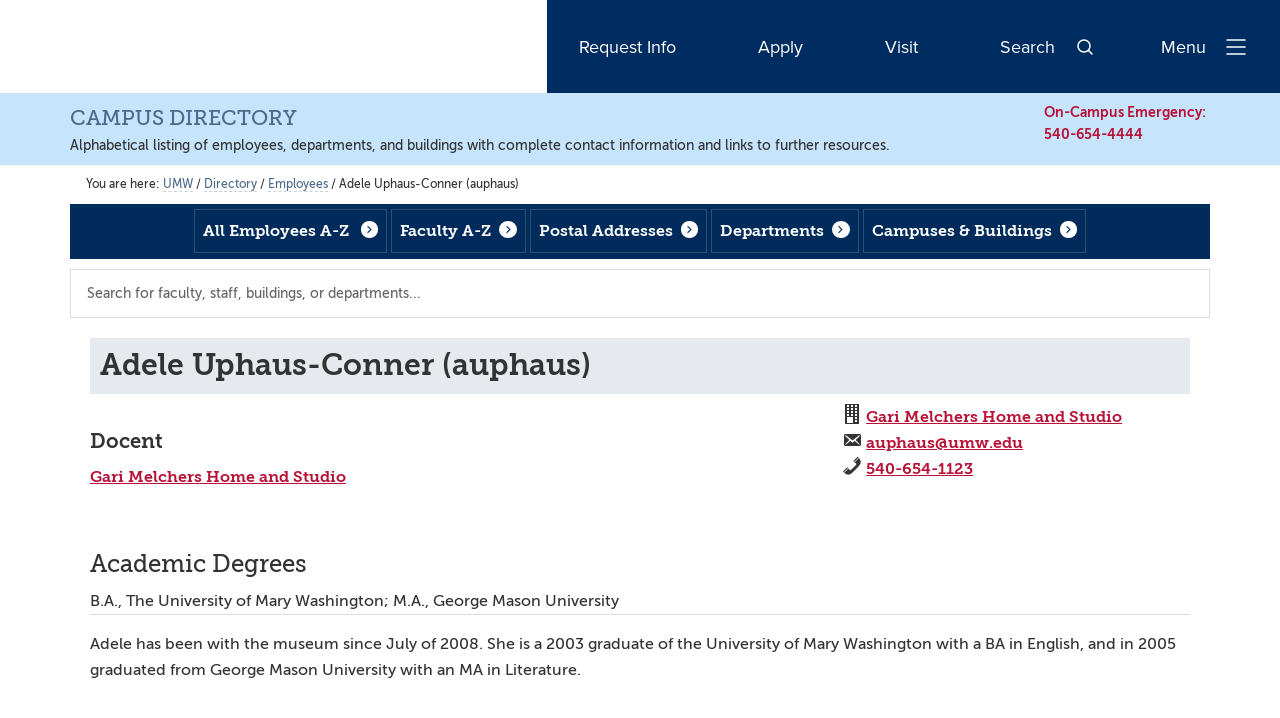

--- FILE ---
content_type: text/html; charset=UTF-8
request_url: https://www.umw.edu/directory/employee/adele-uphaus-conner/
body_size: 39995
content:
<!DOCTYPE html>
<html lang="en-US">
<head >
<meta charset="UTF-8" />
<meta http-equiv="X-UA-Compatible" content="IE=10; IE=9; IE=8; IE=7; IE=EDGE" /><meta name="viewport" content="width=device-width, initial-scale=1" />
<link rel="icon" href="//www.umw.edu/directory/wp-content/mu-plugins/lib/images/favicon.ico?v=2023.03.30.07" />
<meta name='robots' content='index, follow, max-image-preview:large, max-snippet:-1, max-video-preview:-1' />
	<style>img:is([sizes="auto" i], [sizes^="auto," i]) { contain-intrinsic-size: 3000px 1500px }</style>
	
	<!-- This site is optimized with the Yoast SEO Premium plugin v26.7 (Yoast SEO v26.7) - https://yoast.com/wordpress/plugins/seo/ -->
	<title>Adele Uphaus-Conner (auphaus) - Directory</title>
	<link rel="canonical" href="https://www.umw.edu/directory/employee/adele-uphaus-conner/" />
	<meta property="og:locale" content="en_US" />
	<meta property="og:type" content="article" />
	<meta property="og:title" content="Adele Uphaus-Conner (auphaus)" />
	<meta property="og:description" content="Adele Uphaus-Conner (auphaus)" />
	<meta property="og:url" content="https://www.umw.edu/directory/employee/adele-uphaus-conner/" />
	<meta property="og:site_name" content="Directory" />
	<meta property="article:modified_time" content="2023-05-25T20:35:24+00:00" />
	<meta name="twitter:card" content="summary_large_image" />
	<script type="application/ld+json" class="yoast-schema-graph">{"@context":"https://schema.org","@graph":[{"@type":"WebPage","@id":"https://www.umw.edu/directory/employee/adele-uphaus-conner/","url":"https://www.umw.edu/directory/employee/adele-uphaus-conner/","name":"Adele Uphaus-Conner (auphaus) - Directory","isPartOf":{"@id":"https://www.umw.edu/directory/#website"},"datePublished":"2015-07-06T12:00:00+00:00","dateModified":"2023-05-25T20:35:24+00:00","breadcrumb":{"@id":"https://www.umw.edu/directory/employee/adele-uphaus-conner/#breadcrumb"},"inLanguage":"en-US","potentialAction":[{"@type":"ReadAction","target":["https://www.umw.edu/directory/employee/adele-uphaus-conner/"]}]},{"@type":"BreadcrumbList","@id":"https://www.umw.edu/directory/employee/adele-uphaus-conner/#breadcrumb","itemListElement":[{"@type":"ListItem","position":1,"name":"Home","item":"https://www.umw.edu/directory/"},{"@type":"ListItem","position":2,"name":"Employees","item":"https://www.umw.edu/directory/employee/"},{"@type":"ListItem","position":3,"name":"Adele Uphaus-Conner (auphaus)"}]},{"@type":"WebSite","@id":"https://www.umw.edu/directory/#website","url":"https://www.umw.edu/directory/","name":"Directory","description":"Departments, employees, and campus locations","potentialAction":[{"@type":"SearchAction","target":{"@type":"EntryPoint","urlTemplate":"https://www.umw.edu/directory/?s={search_term_string}"},"query-input":{"@type":"PropertyValueSpecification","valueRequired":true,"valueName":"search_term_string"}}],"inLanguage":"en-US"}]}</script>
	<!-- / Yoast SEO Premium plugin. -->


<link rel='dns-prefetch' href='//stats.wp.com' />
<link rel='dns-prefetch' href='//cdn.jsdelivr.net' />
<link rel='dns-prefetch' href='//v0.wordpress.com' />
<link rel="alternate" type="application/rss+xml" title="Directory &raquo; Feed" href="https://www.umw.edu/directory/feed/" />
<link rel="alternate" type="application/rss+xml" title="Directory &raquo; Comments Feed" href="https://www.umw.edu/directory/comments/feed/" />
<script type="text/javascript">
/* <![CDATA[ */
window._wpemojiSettings = {"baseUrl":"https:\/\/s.w.org\/images\/core\/emoji\/16.0.1\/72x72\/","ext":".png","svgUrl":"https:\/\/s.w.org\/images\/core\/emoji\/16.0.1\/svg\/","svgExt":".svg","source":{"concatemoji":"https:\/\/www.umw.edu\/directory\/wp-includes\/js\/wp-emoji-release.min.js?ver=6.8.3"}};
/*! This file is auto-generated */
!function(s,n){var o,i,e;function c(e){try{var t={supportTests:e,timestamp:(new Date).valueOf()};sessionStorage.setItem(o,JSON.stringify(t))}catch(e){}}function p(e,t,n){e.clearRect(0,0,e.canvas.width,e.canvas.height),e.fillText(t,0,0);var t=new Uint32Array(e.getImageData(0,0,e.canvas.width,e.canvas.height).data),a=(e.clearRect(0,0,e.canvas.width,e.canvas.height),e.fillText(n,0,0),new Uint32Array(e.getImageData(0,0,e.canvas.width,e.canvas.height).data));return t.every(function(e,t){return e===a[t]})}function u(e,t){e.clearRect(0,0,e.canvas.width,e.canvas.height),e.fillText(t,0,0);for(var n=e.getImageData(16,16,1,1),a=0;a<n.data.length;a++)if(0!==n.data[a])return!1;return!0}function f(e,t,n,a){switch(t){case"flag":return n(e,"\ud83c\udff3\ufe0f\u200d\u26a7\ufe0f","\ud83c\udff3\ufe0f\u200b\u26a7\ufe0f")?!1:!n(e,"\ud83c\udde8\ud83c\uddf6","\ud83c\udde8\u200b\ud83c\uddf6")&&!n(e,"\ud83c\udff4\udb40\udc67\udb40\udc62\udb40\udc65\udb40\udc6e\udb40\udc67\udb40\udc7f","\ud83c\udff4\u200b\udb40\udc67\u200b\udb40\udc62\u200b\udb40\udc65\u200b\udb40\udc6e\u200b\udb40\udc67\u200b\udb40\udc7f");case"emoji":return!a(e,"\ud83e\udedf")}return!1}function g(e,t,n,a){var r="undefined"!=typeof WorkerGlobalScope&&self instanceof WorkerGlobalScope?new OffscreenCanvas(300,150):s.createElement("canvas"),o=r.getContext("2d",{willReadFrequently:!0}),i=(o.textBaseline="top",o.font="600 32px Arial",{});return e.forEach(function(e){i[e]=t(o,e,n,a)}),i}function t(e){var t=s.createElement("script");t.src=e,t.defer=!0,s.head.appendChild(t)}"undefined"!=typeof Promise&&(o="wpEmojiSettingsSupports",i=["flag","emoji"],n.supports={everything:!0,everythingExceptFlag:!0},e=new Promise(function(e){s.addEventListener("DOMContentLoaded",e,{once:!0})}),new Promise(function(t){var n=function(){try{var e=JSON.parse(sessionStorage.getItem(o));if("object"==typeof e&&"number"==typeof e.timestamp&&(new Date).valueOf()<e.timestamp+604800&&"object"==typeof e.supportTests)return e.supportTests}catch(e){}return null}();if(!n){if("undefined"!=typeof Worker&&"undefined"!=typeof OffscreenCanvas&&"undefined"!=typeof URL&&URL.createObjectURL&&"undefined"!=typeof Blob)try{var e="postMessage("+g.toString()+"("+[JSON.stringify(i),f.toString(),p.toString(),u.toString()].join(",")+"));",a=new Blob([e],{type:"text/javascript"}),r=new Worker(URL.createObjectURL(a),{name:"wpTestEmojiSupports"});return void(r.onmessage=function(e){c(n=e.data),r.terminate(),t(n)})}catch(e){}c(n=g(i,f,p,u))}t(n)}).then(function(e){for(var t in e)n.supports[t]=e[t],n.supports.everything=n.supports.everything&&n.supports[t],"flag"!==t&&(n.supports.everythingExceptFlag=n.supports.everythingExceptFlag&&n.supports[t]);n.supports.everythingExceptFlag=n.supports.everythingExceptFlag&&!n.supports.flag,n.DOMReady=!1,n.readyCallback=function(){n.DOMReady=!0}}).then(function(){return e}).then(function(){var e;n.supports.everything||(n.readyCallback(),(e=n.source||{}).concatemoji?t(e.concatemoji):e.wpemoji&&e.twemoji&&(t(e.twemoji),t(e.wpemoji)))}))}((window,document),window._wpemojiSettings);
/* ]]> */
</script>
<link rel='stylesheet' id='umw-fonts-css' href='//www.umw.edu/directory/wp-content/plugins/umw-fonts/fonts.css?ver=2021.07.29.01' type='text/css' media='all' />
<link rel='stylesheet' id='umw-custom-blocks-global-styles-css' href='//www.umw.edu/directory/wp-content/plugins/umw-custom-blocks/plugin/public/css/wordpress-styles.css?ver=2.0.75' type='text/css' media='all' />
<link rel='stylesheet' id='iconoir-css' href='https://cdn.jsdelivr.net/gh/lucaburgio/iconoir@master/css/iconoir.css?ver=5.1.4' type='text/css' media='all' />
<style id='wp-emoji-styles-inline-css' type='text/css'>

	img.wp-smiley, img.emoji {
		display: inline !important;
		border: none !important;
		box-shadow: none !important;
		height: 1em !important;
		width: 1em !important;
		margin: 0 0.07em !important;
		vertical-align: -0.1em !important;
		background: none !important;
		padding: 0 !important;
	}
</style>
<link rel='stylesheet' id='wp-block-library-css' href='https://www.umw.edu/directory/wp-includes/css/dist/block-library/style.min.css?ver=6.8.3' type='text/css' media='all' />
<style id='classic-theme-styles-inline-css' type='text/css'>
/*! This file is auto-generated */
.wp-block-button__link{color:#fff;background-color:#32373c;border-radius:9999px;box-shadow:none;text-decoration:none;padding:calc(.667em + 2px) calc(1.333em + 2px);font-size:1.125em}.wp-block-file__button{background:#32373c;color:#fff;text-decoration:none}
</style>
<style id='umw-accordion-container-style-inline-css' type='text/css'>


</style>
<style id='umw-collapsible-section-style-inline-css' type='text/css'>
:root{--body-font:proxima-nova,ProximaNova,sans-serif;--heading-font:Stroma,serif}.accordion__question{border:2px solid #c2d0da;margin-bottom:30px;padding:2px}.accordion__question.open{background:#f2f5f7}.accordion__question:focus-within,.accordion__question:hover{border-color:#0067a2;border-width:4px;padding:0}.accordion__question__trigger{align-items:center;background-color:transparent;color:#0067a2;cursor:pointer;display:flex;font-family:Stroma,serif;font-size:1.25rem;font-weight:700;justify-content:space-between;line-height:1.8;padding:20px;text-align:left;width:100%}@media(min-width:1094px){.accordion__question__trigger{font-size:1.75rem;padding:30px}}.accordion__question__trigger:after{color:#0067a2;content:url("data:image/svg+xml;charset=utf-8,%3Csvg width=%2724%27 height=%2724%27 stroke-width=%271.5%27 fill=%27none%27 xmlns=%27http://www.w3.org/2000/svg%27%3E%3Cpath d=%27M6 12h6m6 0h-6m0 0V6m0 6v6%27 stroke=%27%230067A2%27 stroke-linecap=%27round%27 stroke-linejoin=%27round%27/%3E%3C/svg%3E");height:24px;margin-left:24px;width:24px}.open .accordion__question__trigger:after{content:url("data:image/svg+xml;charset=utf-8,%3Csvg width=%2724%27 height=%2724%27 stroke-width=%271.5%27 fill=%27none%27 xmlns=%27http://www.w3.org/2000/svg%27%3E%3Cpath d=%27M6 12h12%27 stroke=%27%230067A2%27 stroke-linecap=%27round%27 stroke-linejoin=%27round%27/%3E%3C/svg%3E")}.accordion__question__answer{font-family:proxima-nova,ProximaNova,sans-serif;font-style:normal;font-weight:400;line-height:160%;text-decoration:none}@media(min-width:1094px){.accordion__question__answer{font-size:1.125rem;line-height:180%}}.accordion__question__answer{color:#585d61;font-size:.75rem;padding:0 20px 20px}@media(min-width:1094px){.accordion__question__answer{font-size:1.125rem;padding:0 30px 30px}}.accordion__question__answer :last-child{margin-bottom:0}.accordion-js .accordion__question:not(.open) .accordion__question__answer{display:none}.umw-collapsible-section{margin-left:auto;margin-right:auto;padding:0 24px}@media(min-width:375px){.umw-collapsible-section{padding:0 24px}}@media(min-width:767px){.umw-collapsible-section{padding:0 24px}}@media(min-width:1094px){.umw-collapsible-section{padding:0}}.umw-collapsible-section{width:100%}@media(min-width:1094px){.umw-collapsible-section{width:1024px}}@media(min-width:1280px){.umw-collapsible-section{width:1240px}}@media(min-width:1440px){.umw-collapsible-section{width:1392px}}@media(min-width:1600px){.umw-collapsible-section{width:1440px}}@media(min-width:1094px){.has-sidebar .umw-collapsible-section{padding:0;width:100%}}@media(max-width:1093px){.umw-collapsible-section.has-sidebar{padding:0}}.umw-collapsible-section button{text-transform:none}.umw-collapsible-section button:active,.umw-collapsible-section button:focus,.umw-collapsible-section button:hover{background-color:inherit;border:0;color:inherit;outline:none}

</style>
<link rel='stylesheet' id='umw-dynamic-events-style-css' href='//www.umw.edu/directory/wp-content/plugins/umw-custom-blocks/blocks/build/dynamic-events/style-index.css?ver=1.1.0' type='text/css' media='all' />
<link rel='stylesheet' id='umw-localist-events-style-css' href='//www.umw.edu/directory/wp-content/plugins/umw-custom-blocks/blocks/build/localist-events/style-index.css?ver=1.0' type='text/css' media='all' />
<link rel='stylesheet' id='umw-dynamic-featured-event-style-css' href='//www.umw.edu/directory/wp-content/plugins/umw-custom-blocks/blocks/build/dynamic-featured-event/style-index.css?ver=1.0.1' type='text/css' media='all' />
<link rel='stylesheet' id='umw-localist-featured-event-style-css' href='//www.umw.edu/directory/wp-content/plugins/umw-custom-blocks/blocks/build/localist-featured-event/style-index.css?ver=1.0.1' type='text/css' media='all' />
<link rel='stylesheet' id='umw-dynamic-featured-news-style-css' href='//www.umw.edu/directory/wp-content/plugins/umw-custom-blocks/blocks/build/dynamic-featured-news/style-index.css?ver=1.0.2' type='text/css' media='all' />
<link rel='stylesheet' id='umw-dynamic-news-style-css' href='//www.umw.edu/directory/wp-content/plugins/umw-custom-blocks/blocks/build/dynamic-news/style-index.css?ver=1.1.1' type='text/css' media='all' />
<style id='umw-heading-and-see-more-style-inline-css' type='text/css'>
:root{--body-font:proxima-nova,ProximaNova,sans-serif;--heading-font:Stroma,serif}.umw-heading-and-see-more{margin-left:auto;margin-right:auto;padding:0 24px}@media(min-width:375px){.umw-heading-and-see-more{padding:0 24px}}@media(min-width:767px){.umw-heading-and-see-more{padding:0 24px}}@media(min-width:1094px){.umw-heading-and-see-more{padding:0}}.umw-heading-and-see-more{width:100%}@media(min-width:1094px){.umw-heading-and-see-more{width:1024px}}@media(min-width:1280px){.umw-heading-and-see-more{width:1240px}}@media(min-width:1440px){.umw-heading-and-see-more{width:1392px}}@media(min-width:1600px){.umw-heading-and-see-more{width:1440px}}@media(min-width:1094px){.has-sidebar .umw-heading-and-see-more{padding:0;width:100%}}@media(max-width:1093px){.umw-heading-and-see-more.has-sidebar{padding:0}}.umw-heading-and-see-more__header{font-family:Stroma,serif;font-size:2.25rem;font-style:normal;font-weight:700;line-height:1.1;margin:0;text-decoration:none}@media(min-width:1094px){.umw-heading-and-see-more__header{font-size:3rem}}@media(min-width:1280px){.umw-heading-and-see-more__header{font-size:3.5rem}}.umw-heading-and-see-more__header{color:#002d61;margin-bottom:10px;margin-right:32px}@media(max-width:1093px){.umw-heading-and-see-more__header{font-size:2rem}}.umw-heading-and-see-more__summary{font-family:proxima-nova,ProximaNova,sans-serif;font-size:1rem;font-style:normal;font-weight:400;line-height:160%;text-decoration:none}@media(min-width:1094px){.umw-heading-and-see-more__summary{font-size:1.5rem;line-height:180%}}.umw-heading-and-see-more__summary{color:#002d61;margin-bottom:32px;position:relative}.umw-heading-and-see-more__all{align-items:center;display:flex;position:relative}.umw-heading-and-see-more__all__line{background:#000;display:none;flex:1 1 auto;height:2px}@media(min-width:1094px){.umw-heading-and-see-more__all__line{display:block}}.umw-heading-and-see-more__all__link .arrow{box-sizing:border-box;display:block;height:22px;margin-left:1em;position:relative;transition:all .4s ease-in-out;width:16px}.umw-heading-and-see-more__all__link .arrow:after,.umw-heading-and-see-more__all__link .arrow:before{box-sizing:border-box;content:"";display:block;position:absolute;transition:width .4s ease-in-out;transition:all .4s ease-in-out}.umw-heading-and-see-more__all__link .arrow:after{border-color:currentcolor currentcolor currentColor currentColor;border-right:2px solid;border-top:2px solid;bottom:7px;height:8px;right:0;transform:rotate(45deg);width:8px}.umw-heading-and-see-more__all__link .arrow:before{background:currentColor;bottom:10px;height:2px;left:0;width:100%}.umw-heading-and-see-more__all__link:active .arrow,.umw-heading-and-see-more__all__link:focus .arrow,.umw-heading-and-see-more__all__link:hover .arrow{width:36px}.umw-heading-and-see-more__all__link{align-items:center;color:#002d61;display:flex;font-size:1rem;font-weight:600;margin-left:0;position:relative;transition:.4s ease}@media(min-width:1094px){.umw-heading-and-see-more__all__link{margin-left:32px}.umw-heading-and-see-more__all__link.mobile{display:none}}@media(max-width:1093px){.umw-heading-and-see-more__all__link.desktop{display:none}}

</style>
<style id='umw-horizontal-scroller-style-inline-css' type='text/css'>
:root{--body-font:proxima-nova,ProximaNova,sans-serif;--heading-font:Stroma,serif}.umw-horizontal-scroller__track{overflow-x:auto}.umw-horizontal-scroller__wrapper{margin-left:auto;margin-right:auto;padding:0 24px}@media(min-width:375px){.umw-horizontal-scroller__wrapper{padding:0 24px}}@media(min-width:767px){.umw-horizontal-scroller__wrapper{padding:0 24px}}@media(min-width:1094px){.umw-horizontal-scroller__wrapper{padding:0}}.umw-horizontal-scroller__wrapper{width:100%}@media(min-width:1094px){.umw-horizontal-scroller__wrapper{width:1024px}}@media(min-width:1280px){.umw-horizontal-scroller__wrapper{width:1240px}}@media(min-width:1440px){.umw-horizontal-scroller__wrapper{width:1392px}}@media(min-width:1600px){.umw-horizontal-scroller__wrapper{width:1440px}}@media(min-width:1094px){.has-sidebar .umw-horizontal-scroller__wrapper{padding:0;width:100%}}@media(max-width:1093px){.umw-horizontal-scroller__wrapper.has-sidebar{padding:0}}@media(max-width:860px){.has-sidebar .umw-horizontal-scroller__wrapper{padding-left:24px}}.umw-horizontal-scroller .umw-horizontal-scroller__wrapper.umw-horizontal-scroller__wrapper{max-width:100%;overflow-x:auto;padding-bottom:16px;scrollbar-color:#d1422a transparent}.umw-horizontal-scroller .umw-horizontal-scroller__wrapper.umw-horizontal-scroller__wrapper::-webkit-scrollbar{-webkit-appearance:none;appearance:none;background-color:transparent;height:4px}.umw-horizontal-scroller .umw-horizontal-scroller__wrapper.umw-horizontal-scroller__wrapper::-webkit-scrollbar-thumb{background:linear-gradient(90deg,#fff 0,#fff 24px,#d1422a 0,#d1422a calc(100% - 24px),#fff calc(100% - 24px),#fff)}@media(min-width:861px){.umw-horizontal-scroller .umw-horizontal-scroller__wrapper.umw-horizontal-scroller__wrapper::-webkit-scrollbar-thumb{background:#d1422a}}.umw-horizontal-scroller__spacer{background:#fff;flex:1 0 1px;width:1px}@media(min-width:861px){.umw-horizontal-scroller__spacer{display:none}}.umw-horizontal-scroller__grid{display:flex;flex-wrap:nowrap;gap:24px;width:100%}.umw-horizontal-scroller__grid--columns-1{grid-template-columns:repeat(1,1fr)}.umw-horizontal-scroller__grid--columns-2{grid-template-columns:repeat(2,1fr)}.umw-horizontal-scroller__grid--columns-3{grid-template-columns:repeat(3,1fr)}.umw-horizontal-scroller__grid--columns-4{grid-template-columns:repeat(4,1fr)}.umw-horizontal-scroller__grid--columns-5{grid-template-columns:repeat(5,1fr)}.umw-horizontal-scroller__grid--columns-6{grid-template-columns:repeat(6,1fr)}@media(min-width:1094px){.umw-horizontal-scroller__grid{display:grid;flex-wrap:wrap;justify-content:left;margin-left:0}}.umw-horizontal-scroller__column{flex:0 0 240px;width:240px}.umw-horizontal-scroller__column>div{height:100%}@media(min-width:861px){.umw-horizontal-scroller__column{flex:1 1 0;width:auto}}

</style>
<style id='umw-horizontal-scroller-column-style-inline-css' type='text/css'>


</style>
<link rel='stylesheet' id='umw-fact-card-style-css' href='//www.umw.edu/directory/wp-content/plugins/umw-custom-blocks/blocks/build/fact-card/style-index.css?ver=1.0.2' type='text/css' media='all' />
<style id='umw-icon-style-inline-css' type='text/css'>
:root{--body-font:proxima-nova,ProximaNova,sans-serif;--heading-font:Stroma,serif}.icon-blurbs{padding:88px 0}.icon-blurbs--gray{background:#f5f6f7}.has-sidebar .icon-blurbs--gray{padding:30px}@media(min-width:1094px){.icon-blurbs{padding:96px 0}}.icon-blurbs__header{font-family:Stroma,serif;font-size:2.25rem;font-style:normal;font-weight:700;line-height:1.1;margin:0;text-decoration:none}@media(min-width:1094px){.icon-blurbs__header{font-size:3rem}}@media(min-width:1280px){.icon-blurbs__header{font-size:3.5rem}}.icon-blurbs__header{color:#002d61;margin-bottom:16px}.icon-blurbs__summary{font-family:proxima-nova,ProximaNova,sans-serif;font-size:.75rem;font-style:normal;font-weight:400;line-height:160%;text-decoration:none}@media(min-width:1094px){.icon-blurbs__summary{font-size:1.125rem;line-height:180%}}.icon-blurbs__summary{max-width:938px}.icon-blurbs__grid-wrapper{margin-top:70px}.icon-blurbs__grid{display:flex;flex-wrap:wrap;margin-left:-17px;margin-right:-17px;margin-top:-34px}@media(min-width:767px){.icon-blurbs__grid{display:flex;flex-wrap:wrap;margin-left:-16px;margin-right:-16px;margin-top:-32px}}@media(min-width:1280px){.icon-blurbs__grid{display:flex;flex-wrap:wrap;margin-left:-32px;margin-right:-32px;margin-top:-64px}}.icon-blurbs__grid{justify-content:center}.icon-blurbs__col{flex:1 0 100%;margin-top:34px;max-width:100%;padding:0 17px;width:100%}.icon-blurbs__col>*{height:100%}@media(min-width:767px){.icon-blurbs__col{flex:1 0 50%;margin-top:32px;max-width:50%;padding:0 16px;width:50%}.icon-blurbs__col>*{height:100%}}@media(min-width:1094px){.icon-blurbs__col{flex:1 0 33.3333333333%;margin-top:32px;max-width:33.3333333333%;padding:0 16px;width:33.3333333333%}.icon-blurbs__col>*{height:100%}}@media(min-width:1280px){.icon-blurbs__col{flex:1 0 33.3333333333%;margin-top:64px;max-width:33.3333333333%;padding:0 32px;width:33.3333333333%}.icon-blurbs__col>*{height:100%}}.icon-blurbs__card__icon{height:40px;margin-bottom:10px;width:40px}@media(min-width:1094px){.icon-blurbs__card__icon{margin-bottom:34px}}.icon-blurbs__card__icon svg{height:40px;width:40px}.icon-blurbs__card__icon--red svg path{stroke:#d1422a}.icon-blurbs__card__icon--green svg path{stroke:#b8c11c}.icon-blurbs__card__icon--yellow svg path{stroke:#f7bf0a}.icon-blurbs__card__header{color:#002d61;font-family:Stroma,serif;font-size:1.75rem;font-weight:700;line-height:2.25rem;margin-bottom:16px;margin-top:16px}.icon-blurbs__card__summary{font-family:proxima-nova,ProximaNova,sans-serif;font-size:.75rem;font-style:normal;font-weight:400;line-height:160%;text-decoration:none}@media(min-width:1094px){.icon-blurbs__card__summary{font-size:1.125rem;line-height:180%}}.icon-blurbs__card__summary{margin-bottom:32px}.umw-icon-blurb-icon.umw-icon-blurb-icon+h1,.umw-icon-blurb-icon.umw-icon-blurb-icon+h2,.umw-icon-blurb-icon.umw-icon-blurb-icon+h3,.umw-icon-blurb-icon.umw-icon-blurb-icon+h4,.umw-icon-blurb-icon.umw-icon-blurb-icon+h5,.umw-icon-blurb-icon.umw-icon-blurb-icon+h6{color:#002d61;font-family:Stroma,serif;font-size:1.75rem;font-weight:700;line-height:2.25rem;margin-bottom:16px;margin-top:16px}

</style>
<link rel='stylesheet' id='umw-hero-style-css' href='//www.umw.edu/directory/wp-content/plugins/umw-custom-blocks/blocks/build/hero/style-index.css?ver=1.1.1.1' type='text/css' media='all' />
<style id='umw-hero-ctas-style-inline-css' type='text/css'>


</style>
<style id='umw-hero-intro-text-style-inline-css' type='text/css'>
:root{--body-font:proxima-nova,ProximaNova,sans-serif;--heading-font:Stroma,serif}.umw-hero__content .umw-intro-text__inner{background-color:#0067a2}

</style>
<style id='umw-intro-text-style-inline-css' type='text/css'>
:root{--body-font:proxima-nova,ProximaNova,sans-serif;--heading-font:Stroma,serif}.umw-intro-text{margin-bottom:45px}@media(min-width:1094px){.umw-intro-text{margin-bottom:96px}}.umw-intro-text h2{font-family:Stroma,serif;font-size:2.25rem;font-style:normal;font-weight:700;line-height:1.1;margin:0;text-decoration:none}@media(min-width:1094px){.umw-intro-text h2{font-size:3rem}}.umw-intro-text h2{color:#002d61;margin-bottom:32px}.umw-intro-text p{font-family:proxima-nova,ProximaNova,sans-serif;font-size:1rem;font-style:normal;font-weight:400;line-height:160%;text-decoration:none}@media(min-width:1094px){.umw-intro-text p{font-size:1.5rem;line-height:180%}}.umw-intro-text+.wp-block-buttons{margin-top:-24px}@media(min-width:1094px){.umw-intro-text+.wp-block-buttons{margin-top:-48px}}

</style>
<link rel='stylesheet' id='umw-featured-news-card-style-css' href='//www.umw.edu/directory/wp-content/plugins/umw-custom-blocks/blocks/build/featured-news-card/style-index.css?ver=1.0.3' type='text/css' media='all' />
<link rel='stylesheet' id='umw-featured-event-card-style-css' href='//www.umw.edu/directory/wp-content/plugins/umw-custom-blocks/blocks/build/featured-event-card/style-index.css?ver=1.0.2' type='text/css' media='all' />
<link rel='stylesheet' id='umw-event-card-style-css' href='//www.umw.edu/directory/wp-content/plugins/umw-custom-blocks/blocks/build/event-card/style-index.css?ver=1.0.3' type='text/css' media='all' />
<link rel='stylesheet' id='umw-cta-breaker-card-style-css' href='//www.umw.edu/directory/wp-content/plugins/umw-custom-blocks/blocks/build/cta-breaker-card/style-index.css?ver=1.0.4' type='text/css' media='all' />
<style id='umw-carousel-style-inline-css' type='text/css'>
:root{--body-font:proxima-nova,ProximaNova,sans-serif;--heading-font:Stroma,serif}.umw-carousel{--carousel-button-display:invaliddisplay;background:#fff}.umw-carousel__inner{position:relative}.umw-carousel__slides{position:relative;transition:height .4s ease}@media(max-width:1093px){.umw-carousel__slides{overflow:hidden}}.umw-carousel__slide{bottom:0;left:0;opacity:0;pointer-events:none;position:absolute;right:0;top:0;transition:opacity .7s ease}.umw-carousel__slide:only-child{--carousel-button-display:none}.umw-carousel__slide.preload{position:relative}.umw-carousel__slide.active{opacity:1;pointer-events:all}.umw-carousel ul.umw-carousel__carousel-container>li.umw-carousel__slide{list-style:none}

</style>
<link rel='stylesheet' id='umw-testimonial-style-css' href='//www.umw.edu/directory/wp-content/plugins/umw-custom-blocks/blocks/build/testimonial/style-index.css?ver=1.0.2' type='text/css' media='all' />
<link rel='stylesheet' id='umw-text-image-style-css' href='//www.umw.edu/directory/wp-content/plugins/umw-custom-blocks/blocks/build/text-image/style-index.css?ver=1.0.1' type='text/css' media='all' />
<style id='umw-page-alert-style-inline-css' type='text/css'>
:root{--body-font:proxima-nova,ProximaNova,sans-serif;--heading-font:Stroma,serif}.umw-edit-page-alert,.umw-page-alert{font-family:proxima-nova,ProximaNova,sans-serif;margin:0 auto 2.8125rem;max-width:100%;padding:0 1.5rem;width:100%}@media(min-width:1094px){.umw-edit-page-alert,.umw-page-alert{margin:3rem auto 6rem;padding:0}}.umw-edit-page-alert .umw-page-alert__inner,.umw-page-alert .umw-page-alert__inner{background:#fcfe90;background:rgba(247,191,10,.5);border:1px solid #002d61;border-radius:.25rem;padding:2rem}.umw-edit-page-alert .umw-page-alert__inner .umw-page-alert__title,.umw-edit-page-alert .umw-page-alert__inner h2,.umw-page-alert .umw-page-alert__inner .umw-page-alert__title,.umw-page-alert .umw-page-alert__inner h2{color:#002d61;font-family:proxima-nova,ProximaNova,sans-serif;font-size:1.5rem;font-weight:700;margin:0;padding:0}.umw-edit-page-alert .umw-page-alert__inner ol,.umw-edit-page-alert .umw-page-alert__inner p,.umw-edit-page-alert .umw-page-alert__inner ul,.umw-page-alert .umw-page-alert__inner ol,.umw-page-alert .umw-page-alert__inner p,.umw-page-alert .umw-page-alert__inner ul{color:#002d61;font-size:1.125rem;margin:0;padding:1rem 0 0}.umw-edit-page-alert .umw-page-alert__inner ul,.umw-page-alert .umw-page-alert__inner ul{list-style:disc}.umw-edit-page-alert .umw-page-alert__inner ol,.umw-page-alert .umw-page-alert__inner ol{list-style:decimal}.umw-edit-page-alert .umw-page-alert__inner ol>li,.umw-edit-page-alert .umw-page-alert__inner ul>li,.umw-page-alert .umw-page-alert__inner ol>li,.umw-page-alert .umw-page-alert__inner ul>li{margin-left:1rem}.umw-edit-page-alert .umw-page-alert__inner ol>li ol,.umw-edit-page-alert .umw-page-alert__inner ol>li ul,.umw-edit-page-alert .umw-page-alert__inner ul>li ol,.umw-edit-page-alert .umw-page-alert__inner ul>li ul,.umw-page-alert .umw-page-alert__inner ol>li ol,.umw-page-alert .umw-page-alert__inner ol>li ul,.umw-page-alert .umw-page-alert__inner ul>li ol,.umw-page-alert .umw-page-alert__inner ul>li ul{margin-bottom:.5rem;padding-top:0}.umw-page-alert+.wp-block-buttons{margin-top:-24px}@media(min-width:1094px){.umw-page-alert+.wp-block-buttons{margin-top:-48px}}

</style>
<link rel='stylesheet' id='umw-online-tools-style-css' href='//www.umw.edu/directory/wp-content/plugins/umw-custom-blocks/blocks/build/online-tools/view.css?ver=1.0.1' type='text/css' media='all' />
<link rel='stylesheet' id='dashicons-css' href='https://www.umw.edu/directory/wp-includes/css/dashicons.min.css?ver=6.8.3' type='text/css' media='all' />
<link rel='stylesheet' id='fontawesome5-css' href='https://cdnjs.cloudflare.com/ajax/libs/font-awesome/5.14.0/css/all.min.css' type='text/css' media='all' />
<link rel='stylesheet' id='umw-directory-blocks-style-css-css' href='//www.umw.edu/directory/wp-content/plugins/umw-directory-blocks/dist/css/umw-directory-blocks.min.css' type='text/css' media='all' />
<link rel='stylesheet' id='mediaelement-css' href='https://www.umw.edu/directory/wp-includes/js/mediaelement/mediaelementplayer-legacy.min.css?ver=4.2.17' type='text/css' media='all' />
<link rel='stylesheet' id='wp-mediaelement-css' href='https://www.umw.edu/directory/wp-includes/js/mediaelement/wp-mediaelement.min.css?ver=6.8.3' type='text/css' media='all' />
<style id='jetpack-sharing-buttons-style-inline-css' type='text/css'>
.jetpack-sharing-buttons__services-list{display:flex;flex-direction:row;flex-wrap:wrap;gap:0;list-style-type:none;margin:5px;padding:0}.jetpack-sharing-buttons__services-list.has-small-icon-size{font-size:12px}.jetpack-sharing-buttons__services-list.has-normal-icon-size{font-size:16px}.jetpack-sharing-buttons__services-list.has-large-icon-size{font-size:24px}.jetpack-sharing-buttons__services-list.has-huge-icon-size{font-size:36px}@media print{.jetpack-sharing-buttons__services-list{display:none!important}}.editor-styles-wrapper .wp-block-jetpack-sharing-buttons{gap:0;padding-inline-start:0}ul.jetpack-sharing-buttons__services-list.has-background{padding:1.25em 2.375em}
</style>
<link rel='stylesheet' id='view_editor_gutenberg_frontend_assets-css' href='//www.umw.edu/directory/wp-content/plugins/wp-views/public/css/views-frontend.css?ver=3.6.21' type='text/css' media='all' />
<style id='view_editor_gutenberg_frontend_assets-inline-css' type='text/css'>
.wpv-sort-list-dropdown.wpv-sort-list-dropdown-style-default > span.wpv-sort-list,.wpv-sort-list-dropdown.wpv-sort-list-dropdown-style-default .wpv-sort-list-item {border-color: #cdcdcd;}.wpv-sort-list-dropdown.wpv-sort-list-dropdown-style-default .wpv-sort-list-item a {color: #444;background-color: #fff;}.wpv-sort-list-dropdown.wpv-sort-list-dropdown-style-default a:hover,.wpv-sort-list-dropdown.wpv-sort-list-dropdown-style-default a:focus {color: #000;background-color: #eee;}.wpv-sort-list-dropdown.wpv-sort-list-dropdown-style-default .wpv-sort-list-item.wpv-sort-list-current a {color: #000;background-color: #eee;}
.wpv-sort-list-dropdown.wpv-sort-list-dropdown-style-default > span.wpv-sort-list,.wpv-sort-list-dropdown.wpv-sort-list-dropdown-style-default .wpv-sort-list-item {border-color: #cdcdcd;}.wpv-sort-list-dropdown.wpv-sort-list-dropdown-style-default .wpv-sort-list-item a {color: #444;background-color: #fff;}.wpv-sort-list-dropdown.wpv-sort-list-dropdown-style-default a:hover,.wpv-sort-list-dropdown.wpv-sort-list-dropdown-style-default a:focus {color: #000;background-color: #eee;}.wpv-sort-list-dropdown.wpv-sort-list-dropdown-style-default .wpv-sort-list-item.wpv-sort-list-current a {color: #000;background-color: #eee;}.wpv-sort-list-dropdown.wpv-sort-list-dropdown-style-grey > span.wpv-sort-list,.wpv-sort-list-dropdown.wpv-sort-list-dropdown-style-grey .wpv-sort-list-item {border-color: #cdcdcd;}.wpv-sort-list-dropdown.wpv-sort-list-dropdown-style-grey .wpv-sort-list-item a {color: #444;background-color: #eeeeee;}.wpv-sort-list-dropdown.wpv-sort-list-dropdown-style-grey a:hover,.wpv-sort-list-dropdown.wpv-sort-list-dropdown-style-grey a:focus {color: #000;background-color: #e5e5e5;}.wpv-sort-list-dropdown.wpv-sort-list-dropdown-style-grey .wpv-sort-list-item.wpv-sort-list-current a {color: #000;background-color: #e5e5e5;}
.wpv-sort-list-dropdown.wpv-sort-list-dropdown-style-default > span.wpv-sort-list,.wpv-sort-list-dropdown.wpv-sort-list-dropdown-style-default .wpv-sort-list-item {border-color: #cdcdcd;}.wpv-sort-list-dropdown.wpv-sort-list-dropdown-style-default .wpv-sort-list-item a {color: #444;background-color: #fff;}.wpv-sort-list-dropdown.wpv-sort-list-dropdown-style-default a:hover,.wpv-sort-list-dropdown.wpv-sort-list-dropdown-style-default a:focus {color: #000;background-color: #eee;}.wpv-sort-list-dropdown.wpv-sort-list-dropdown-style-default .wpv-sort-list-item.wpv-sort-list-current a {color: #000;background-color: #eee;}.wpv-sort-list-dropdown.wpv-sort-list-dropdown-style-grey > span.wpv-sort-list,.wpv-sort-list-dropdown.wpv-sort-list-dropdown-style-grey .wpv-sort-list-item {border-color: #cdcdcd;}.wpv-sort-list-dropdown.wpv-sort-list-dropdown-style-grey .wpv-sort-list-item a {color: #444;background-color: #eeeeee;}.wpv-sort-list-dropdown.wpv-sort-list-dropdown-style-grey a:hover,.wpv-sort-list-dropdown.wpv-sort-list-dropdown-style-grey a:focus {color: #000;background-color: #e5e5e5;}.wpv-sort-list-dropdown.wpv-sort-list-dropdown-style-grey .wpv-sort-list-item.wpv-sort-list-current a {color: #000;background-color: #e5e5e5;}.wpv-sort-list-dropdown.wpv-sort-list-dropdown-style-blue > span.wpv-sort-list,.wpv-sort-list-dropdown.wpv-sort-list-dropdown-style-blue .wpv-sort-list-item {border-color: #0099cc;}.wpv-sort-list-dropdown.wpv-sort-list-dropdown-style-blue .wpv-sort-list-item a {color: #444;background-color: #cbddeb;}.wpv-sort-list-dropdown.wpv-sort-list-dropdown-style-blue a:hover,.wpv-sort-list-dropdown.wpv-sort-list-dropdown-style-blue a:focus {color: #000;background-color: #95bedd;}.wpv-sort-list-dropdown.wpv-sort-list-dropdown-style-blue .wpv-sort-list-item.wpv-sort-list-current a {color: #000;background-color: #95bedd;}
</style>
<link rel='stylesheet' id='umw-additional-links-other-style-0-css' href='//www.umw.edu/directory/wp-content/plugins/umw-custom-blocks//blocks/build/additional-links/index.css?ver=6.8.3' type='text/css' media='all' />
<style id='global-styles-inline-css' type='text/css'>
:root{--wp--preset--aspect-ratio--square: 1;--wp--preset--aspect-ratio--4-3: 4/3;--wp--preset--aspect-ratio--3-4: 3/4;--wp--preset--aspect-ratio--3-2: 3/2;--wp--preset--aspect-ratio--2-3: 2/3;--wp--preset--aspect-ratio--16-9: 16/9;--wp--preset--aspect-ratio--9-16: 9/16;--wp--preset--color--black: #000000;--wp--preset--color--cyan-bluish-gray: #abb8c3;--wp--preset--color--white: #ffffff;--wp--preset--color--pale-pink: #f78da7;--wp--preset--color--vivid-red: #cf2e2e;--wp--preset--color--luminous-vivid-orange: #ff6900;--wp--preset--color--luminous-vivid-amber: #fcb900;--wp--preset--color--light-green-cyan: #7bdcb5;--wp--preset--color--vivid-green-cyan: #00d084;--wp--preset--color--pale-cyan-blue: #8ed1fc;--wp--preset--color--vivid-cyan-blue: #0693e3;--wp--preset--color--vivid-purple: #9b51e0;--wp--preset--gradient--vivid-cyan-blue-to-vivid-purple: linear-gradient(135deg,rgba(6,147,227,1) 0%,rgb(155,81,224) 100%);--wp--preset--gradient--light-green-cyan-to-vivid-green-cyan: linear-gradient(135deg,rgb(122,220,180) 0%,rgb(0,208,130) 100%);--wp--preset--gradient--luminous-vivid-amber-to-luminous-vivid-orange: linear-gradient(135deg,rgba(252,185,0,1) 0%,rgba(255,105,0,1) 100%);--wp--preset--gradient--luminous-vivid-orange-to-vivid-red: linear-gradient(135deg,rgba(255,105,0,1) 0%,rgb(207,46,46) 100%);--wp--preset--gradient--very-light-gray-to-cyan-bluish-gray: linear-gradient(135deg,rgb(238,238,238) 0%,rgb(169,184,195) 100%);--wp--preset--gradient--cool-to-warm-spectrum: linear-gradient(135deg,rgb(74,234,220) 0%,rgb(151,120,209) 20%,rgb(207,42,186) 40%,rgb(238,44,130) 60%,rgb(251,105,98) 80%,rgb(254,248,76) 100%);--wp--preset--gradient--blush-light-purple: linear-gradient(135deg,rgb(255,206,236) 0%,rgb(152,150,240) 100%);--wp--preset--gradient--blush-bordeaux: linear-gradient(135deg,rgb(254,205,165) 0%,rgb(254,45,45) 50%,rgb(107,0,62) 100%);--wp--preset--gradient--luminous-dusk: linear-gradient(135deg,rgb(255,203,112) 0%,rgb(199,81,192) 50%,rgb(65,88,208) 100%);--wp--preset--gradient--pale-ocean: linear-gradient(135deg,rgb(255,245,203) 0%,rgb(182,227,212) 50%,rgb(51,167,181) 100%);--wp--preset--gradient--electric-grass: linear-gradient(135deg,rgb(202,248,128) 0%,rgb(113,206,126) 100%);--wp--preset--gradient--midnight: linear-gradient(135deg,rgb(2,3,129) 0%,rgb(40,116,252) 100%);--wp--preset--font-size--small: 13px;--wp--preset--font-size--medium: 20px;--wp--preset--font-size--large: 36px;--wp--preset--font-size--x-large: 42px;--wp--preset--spacing--20: 0.44rem;--wp--preset--spacing--30: 0.67rem;--wp--preset--spacing--40: 1rem;--wp--preset--spacing--50: 1.5rem;--wp--preset--spacing--60: 2.25rem;--wp--preset--spacing--70: 3.38rem;--wp--preset--spacing--80: 5.06rem;--wp--preset--shadow--natural: 6px 6px 9px rgba(0, 0, 0, 0.2);--wp--preset--shadow--deep: 12px 12px 50px rgba(0, 0, 0, 0.4);--wp--preset--shadow--sharp: 6px 6px 0px rgba(0, 0, 0, 0.2);--wp--preset--shadow--outlined: 6px 6px 0px -3px rgba(255, 255, 255, 1), 6px 6px rgba(0, 0, 0, 1);--wp--preset--shadow--crisp: 6px 6px 0px rgba(0, 0, 0, 1);}:where(.is-layout-flex){gap: 0.5em;}:where(.is-layout-grid){gap: 0.5em;}body .is-layout-flex{display: flex;}.is-layout-flex{flex-wrap: wrap;align-items: center;}.is-layout-flex > :is(*, div){margin: 0;}body .is-layout-grid{display: grid;}.is-layout-grid > :is(*, div){margin: 0;}:where(.wp-block-columns.is-layout-flex){gap: 2em;}:where(.wp-block-columns.is-layout-grid){gap: 2em;}:where(.wp-block-post-template.is-layout-flex){gap: 1.25em;}:where(.wp-block-post-template.is-layout-grid){gap: 1.25em;}.has-black-color{color: var(--wp--preset--color--black) !important;}.has-cyan-bluish-gray-color{color: var(--wp--preset--color--cyan-bluish-gray) !important;}.has-white-color{color: var(--wp--preset--color--white) !important;}.has-pale-pink-color{color: var(--wp--preset--color--pale-pink) !important;}.has-vivid-red-color{color: var(--wp--preset--color--vivid-red) !important;}.has-luminous-vivid-orange-color{color: var(--wp--preset--color--luminous-vivid-orange) !important;}.has-luminous-vivid-amber-color{color: var(--wp--preset--color--luminous-vivid-amber) !important;}.has-light-green-cyan-color{color: var(--wp--preset--color--light-green-cyan) !important;}.has-vivid-green-cyan-color{color: var(--wp--preset--color--vivid-green-cyan) !important;}.has-pale-cyan-blue-color{color: var(--wp--preset--color--pale-cyan-blue) !important;}.has-vivid-cyan-blue-color{color: var(--wp--preset--color--vivid-cyan-blue) !important;}.has-vivid-purple-color{color: var(--wp--preset--color--vivid-purple) !important;}.has-black-background-color{background-color: var(--wp--preset--color--black) !important;}.has-cyan-bluish-gray-background-color{background-color: var(--wp--preset--color--cyan-bluish-gray) !important;}.has-white-background-color{background-color: var(--wp--preset--color--white) !important;}.has-pale-pink-background-color{background-color: var(--wp--preset--color--pale-pink) !important;}.has-vivid-red-background-color{background-color: var(--wp--preset--color--vivid-red) !important;}.has-luminous-vivid-orange-background-color{background-color: var(--wp--preset--color--luminous-vivid-orange) !important;}.has-luminous-vivid-amber-background-color{background-color: var(--wp--preset--color--luminous-vivid-amber) !important;}.has-light-green-cyan-background-color{background-color: var(--wp--preset--color--light-green-cyan) !important;}.has-vivid-green-cyan-background-color{background-color: var(--wp--preset--color--vivid-green-cyan) !important;}.has-pale-cyan-blue-background-color{background-color: var(--wp--preset--color--pale-cyan-blue) !important;}.has-vivid-cyan-blue-background-color{background-color: var(--wp--preset--color--vivid-cyan-blue) !important;}.has-vivid-purple-background-color{background-color: var(--wp--preset--color--vivid-purple) !important;}.has-black-border-color{border-color: var(--wp--preset--color--black) !important;}.has-cyan-bluish-gray-border-color{border-color: var(--wp--preset--color--cyan-bluish-gray) !important;}.has-white-border-color{border-color: var(--wp--preset--color--white) !important;}.has-pale-pink-border-color{border-color: var(--wp--preset--color--pale-pink) !important;}.has-vivid-red-border-color{border-color: var(--wp--preset--color--vivid-red) !important;}.has-luminous-vivid-orange-border-color{border-color: var(--wp--preset--color--luminous-vivid-orange) !important;}.has-luminous-vivid-amber-border-color{border-color: var(--wp--preset--color--luminous-vivid-amber) !important;}.has-light-green-cyan-border-color{border-color: var(--wp--preset--color--light-green-cyan) !important;}.has-vivid-green-cyan-border-color{border-color: var(--wp--preset--color--vivid-green-cyan) !important;}.has-pale-cyan-blue-border-color{border-color: var(--wp--preset--color--pale-cyan-blue) !important;}.has-vivid-cyan-blue-border-color{border-color: var(--wp--preset--color--vivid-cyan-blue) !important;}.has-vivid-purple-border-color{border-color: var(--wp--preset--color--vivid-purple) !important;}.has-vivid-cyan-blue-to-vivid-purple-gradient-background{background: var(--wp--preset--gradient--vivid-cyan-blue-to-vivid-purple) !important;}.has-light-green-cyan-to-vivid-green-cyan-gradient-background{background: var(--wp--preset--gradient--light-green-cyan-to-vivid-green-cyan) !important;}.has-luminous-vivid-amber-to-luminous-vivid-orange-gradient-background{background: var(--wp--preset--gradient--luminous-vivid-amber-to-luminous-vivid-orange) !important;}.has-luminous-vivid-orange-to-vivid-red-gradient-background{background: var(--wp--preset--gradient--luminous-vivid-orange-to-vivid-red) !important;}.has-very-light-gray-to-cyan-bluish-gray-gradient-background{background: var(--wp--preset--gradient--very-light-gray-to-cyan-bluish-gray) !important;}.has-cool-to-warm-spectrum-gradient-background{background: var(--wp--preset--gradient--cool-to-warm-spectrum) !important;}.has-blush-light-purple-gradient-background{background: var(--wp--preset--gradient--blush-light-purple) !important;}.has-blush-bordeaux-gradient-background{background: var(--wp--preset--gradient--blush-bordeaux) !important;}.has-luminous-dusk-gradient-background{background: var(--wp--preset--gradient--luminous-dusk) !important;}.has-pale-ocean-gradient-background{background: var(--wp--preset--gradient--pale-ocean) !important;}.has-electric-grass-gradient-background{background: var(--wp--preset--gradient--electric-grass) !important;}.has-midnight-gradient-background{background: var(--wp--preset--gradient--midnight) !important;}.has-small-font-size{font-size: var(--wp--preset--font-size--small) !important;}.has-medium-font-size{font-size: var(--wp--preset--font-size--medium) !important;}.has-large-font-size{font-size: var(--wp--preset--font-size--large) !important;}.has-x-large-font-size{font-size: var(--wp--preset--font-size--x-large) !important;}
:where(.wp-block-post-template.is-layout-flex){gap: 1.25em;}:where(.wp-block-post-template.is-layout-grid){gap: 1.25em;}
:where(.wp-block-columns.is-layout-flex){gap: 2em;}:where(.wp-block-columns.is-layout-grid){gap: 2em;}
:root :where(.wp-block-pullquote){font-size: 1.5em;line-height: 1.6;}
</style>
<link rel='stylesheet' id='outreach-pro-css' href='//www.umw.edu/directory/wp-content/mu-plugins/lib/styles/outreach-pro.css?ver=2023.03.30.07' type='text/css' media='all' />
<link rel='stylesheet' id='genericons-css' href='//www.umw.edu/directory/wp-content/plugins/jetpack/_inc/genericons/genericons/genericons.css?ver=3.1' type='text/css' media='all' />
<link rel='stylesheet' id='umw-online-tools-font-css' href='//www.umw.edu/directory/wp-content/mu-plugins/lib/images/icons/svg-online-tools/icon-font/style.css?ver=2023.03.30.07' type='text/css' media='all' />
<link rel='stylesheet' id='umw-outreach-mods-css' href='//www.umw.edu/directory/wp-content/mu-plugins/lib/styles/umw-outreach-mods.css?ver=2023.03.30.07' type='text/css' media='all' />
<link rel='stylesheet' id='wp-components-css' href='https://www.umw.edu/directory/wp-includes/css/dist/components/style.min.css?ver=6.8.3' type='text/css' media='all' />
<link rel='stylesheet' id='umw/rss-display/block-css' href='//www.umw.edu/directory/wp-content/plugins/umw-rss-display/lib/styles/umw/rss-display/rss-display.css?ver=2019.1.4' type='text/css' media='all' />
<link rel='stylesheet' id='wpa-style-css' href='//www.umw.edu/directory/wp-content/plugins/wp-accessibility/css/wpa-style.css?ver=2.2.6' type='text/css' media='all' />
<style id='wpa-style-inline-css' type='text/css'>
:root { --admin-bar-top : 7px; }
</style>
<link rel='stylesheet' id='search-filter-plugin-styles-css' href='//www.umw.edu/directory/wp-content/plugins/search-filter-pro/public/assets/css/search-filter.min.css?ver=2.5.21' type='text/css' media='all' />
<link rel='stylesheet' id='genwpacc-srt-css-css' href='//www.umw.edu/directory/wp-content/plugins/genesis-accessible/css/genwpacc-skiplinks.css?ver=1.4.0' type='text/css' media='all' />
<link rel='stylesheet' id='genesis-overrides-css-css' href='//www.umw.edu/directory/wp-content/plugins/wp-views/vendor/toolset/toolset-theme-settings/res/css/themes/genesis-overrides.css?ver=1.5.5' type='text/css' media='screen' />
<link rel='stylesheet' id='umw-active-alerts-css' href='//www.umw.edu/directory/wp-content/mu-plugins//lib/dist/css/umw-active-alerts.min.css?ver=1768414985' type='text/css' media='all' />
    <!-- UMW Universal Analytics Code -->
    <script type="text/javascript">
        var umw_internal_sites = {"www.umw.edu":0,"academics.umw.edu":1,"adminfinance.umw.edu":2,"advancement.umw.edu":4,"cas.umw.edu":5,"athletics.umw.edu":6,"business.umw.edu":7,"education.umw.edu":8,"ensembles.umw.edu":9,"foundation.umw.edu":10,"galleries.umw.edu":11,"jepsonalumniexecutivecenter.umw.edu":12,"library.umw.edu":13,"magazine.umw.edu":14,"orchestra.umw.edu":15,"president.umw.edu":16,"provost.umw.edu":17,"publications.umw.edu":18,"students.umw.edu":19,"technology.umw.edu":20,"garimelchers.umw.edu":21,"philharmonic.umw.edu":22,"arts4community.umw.edu":23,"jamesmonroemuseum.umw.edu":24,"friendsoftheatre.umw.edu":25,"giving.umw.edu":26,"diversity.umw.edu":27,"sustainability.umw.edu":28,"economicdevelopment.umw.edu":29,"sacs.umw.edu":30,"research.umw.edu":31,"tour.umw.edu":32,"webmail.umw.edu":33,"dahlgren.umw.edu":34,"www.philharmonic.umw.edu":35,"itlogins.umw.edu":36,"alumni.umw.edu":37,"alumnicollegeroad.umw.edu":38,"special.umw.edu":39,"international.umw.edu":40,"orientation.umw.edu":41,"ufc.umw.edu":42,"fredericksburgstars.umw.edu":43,"profdev.umw.edu":44,"greatminds.umw.edu":45,"stafford.umw.edu":46,"taskforce.umw.edu":47,"eagleeye.umw.edu":48,"visit.umw.edu":49,"jamesfarmer.umw.edu":50,"auth.umw.edu":51,"marywashingtonfirst.umw.edu":52,"web.umw.edu":53,"password.umw.edu":54,"urel.umw.edu":55,"convergence.umw.edu":56,"forums.umw.edu":57,"libraries.umw.edu":58,"documents.umw.edu":59,"umwwebmaster.wpengine.com":0};

        (function (i, s, o, g, r, a, m) {
            i['GoogleAnalyticsObject'] = r;
            i[r] = i[r] || function () {
                (i[r].q = i[r].q || []).push(arguments)
            }, i[r].l = 1 * new Date();
            a = s.createElement(o),
                m = s.getElementsByTagName(o)[0];
            a.async = 1;
            a.src = g;
            m.parentNode.insertBefore(a, m)
        })(window, document, 'script', 'https://www.google-analytics.com/analytics.js', 'ga');

        ga('create', 'UA-26176196-1', 'auto');
        ga('create', 'UA-65596701-1', 'auto', '2015UMWProfile');

        /*ga('require', 'GTM-P3J6V38');*/
        ga('2015UMWProfile.require', 'GTM-P3J6V38');

        ga('send', 'pageview');
        ga('2015UMWProfile.send', 'pageview');
    </script>
    <!-- /UMW Universal Analytics Code -->

    <!-- Page hiding snippet (recommended)  -->
    <style>.async-hide {
            opacity: 0 !important
        } </style>
    <script>(function (a, s, y, n, c, h, i, d, e) {
            s.className += ' ' + y;
            h.start = 1 * new Date;
            h.end = i = function () {
                s.className = s.className.replace(RegExp(' ?' + y), '')
            };
            (a[n] = a[n] || []).hide = h;
            setTimeout(function () {
                i();
                h.end = null
            }, c);
            h.timeout = c;
        })(window, document.documentElement, 'async-hide', 'dataLayer', 4000,
            {'GTM-P3J6V38': true});</script>
    <!-- /Page hiding snippet (recommended)  -->

    <!-- Google Tag Manager -->
    <script>(function (w, d, s, l, i) {
            w[l] = w[l] || [];
            w[l].push({
                'gtm.start':
                    new Date().getTime(), event: 'gtm.js'
            });
            var f = d.getElementsByTagName(s)[0],
                j = d.createElement(s), dl = l != 'dataLayer' ? '&l=' + l : '';
            j.async = true;
            j.src =
                'https://www.googletagmanager.com/gtm.js?id=' + i + dl;
            f.parentNode.insertBefore(j, f);
        })(window, document, 'script', 'dataLayer', 'GTM-P5NBPG7');</script>
    <!-- End Google Tag Manager -->

	<!--[if !IE]><!-->
<!--<![endif]-->
<script type="text/javascript" src="//www.umw.edu/directory/wp-content/plugins/wp-views/vendor/toolset/common-es/public/toolset-common-es-frontend.js?ver=175000" id="toolset-common-es-frontend-js"></script>
<script type="text/javascript" src="//www.umw.edu/directory/wp-content/plugins/umw-custom-blocks/blocks/build/event-card/view.js?ver=f1cadbd099e8c2a65693" id="umw-dynamic-events-script-js"></script>
<script type="text/javascript" src="//www.umw.edu/directory/wp-content/plugins/umw-custom-blocks/blocks/build/localist-events/view.js?ver=f1cadbd099e8c2a65693" id="umw-localist-events-script-js"></script>
<script type="text/javascript" src="//www.umw.edu/directory/wp-content/plugins/umw-custom-blocks/blocks/build/event-card/view.js?ver=f1cadbd099e8c2a65693" id="umw-dynamic-featured-event-script-js"></script>
<script type="text/javascript" src="//www.umw.edu/directory/wp-content/plugins/umw-custom-blocks/blocks/build/localist-events/view.js?ver=f1cadbd099e8c2a65693" id="umw-localist-featured-event-script-js"></script>
<script type="text/javascript" src="https://www.umw.edu/directory/wp-includes/js/dist/vendor/react.min.js?ver=18.3.1.1" id="react-js"></script>
<script type="text/javascript" src="https://www.umw.edu/directory/wp-includes/js/dist/vendor/react-dom.min.js?ver=18.3.1.1" id="react-dom-js"></script>
<script type="text/javascript" src="https://www.umw.edu/directory/wp-includes/js/dist/escape-html.min.js?ver=6561a406d2d232a6fbd2" id="wp-escape-html-js"></script>
<script type="text/javascript" src="https://www.umw.edu/directory/wp-includes/js/dist/element.min.js?ver=a4eeeadd23c0d7ab1d2d" id="wp-element-js"></script>
<script type="text/javascript" src="//www.umw.edu/directory/wp-content/plugins/umw-custom-blocks/blocks/build/news-card/view.js?ver=053d2b79319186292ed4" id="umw-dynamic-featured-news-script-js"></script>
<script type="text/javascript" src="//www.umw.edu/directory/wp-content/plugins/umw-custom-blocks/blocks/build/news-card/view.js?ver=053d2b79319186292ed4" id="umw-dynamic-news-script-js"></script>
<script type="text/javascript" src="//www.umw.edu/directory/wp-content/plugins/umw-custom-blocks/blocks/build/event-card/view.js?ver=f1cadbd099e8c2a65693" id="umw-event-card-script-js"></script>
<script type="text/javascript" src="https://www.umw.edu/directory/wp-includes/js/dist/vendor/react-jsx-runtime.min.js?ver=18.3.1" id="react-jsx-runtime-js"></script>
<script type="text/javascript" src="https://www.umw.edu/directory/wp-includes/js/dist/dom-ready.min.js?ver=f77871ff7694fffea381" id="wp-dom-ready-js"></script>
<script type="text/javascript" src="https://www.umw.edu/directory/wp-includes/js/dist/hooks.min.js?ver=4d63a3d491d11ffd8ac6" id="wp-hooks-js"></script>
<script type="text/javascript" src="https://www.umw.edu/directory/wp-includes/js/dist/i18n.min.js?ver=5e580eb46a90c2b997e6" id="wp-i18n-js"></script>
<script type="text/javascript" id="wp-i18n-js-after">
/* <![CDATA[ */
wp.i18n.setLocaleData( { 'text direction\u0004ltr': [ 'ltr' ] } );
/* ]]> */
</script>
<script type="text/javascript" src="https://www.umw.edu/directory/wp-includes/js/dist/a11y.min.js?ver=3156534cc54473497e14" id="wp-a11y-js"></script>
<script type="text/javascript" src="https://www.umw.edu/directory/wp-includes/js/dist/vendor/wp-polyfill.min.js?ver=3.15.0" id="wp-polyfill-js"></script>
<script type="text/javascript" src="https://www.umw.edu/directory/wp-includes/js/dist/url.min.js?ver=c2964167dfe2477c14ea" id="wp-url-js"></script>
<script type="text/javascript" src="https://www.umw.edu/directory/wp-includes/js/dist/api-fetch.min.js?ver=3623a576c78df404ff20" id="wp-api-fetch-js"></script>
<script type="text/javascript" id="wp-api-fetch-js-after">
/* <![CDATA[ */
wp.apiFetch.use( wp.apiFetch.createRootURLMiddleware( "https://www.umw.edu/directory/wp-json/" ) );
wp.apiFetch.nonceMiddleware = wp.apiFetch.createNonceMiddleware( "ebc320a6b8" );
wp.apiFetch.use( wp.apiFetch.nonceMiddleware );
wp.apiFetch.use( wp.apiFetch.mediaUploadMiddleware );
wp.apiFetch.nonceEndpoint = "https://www.umw.edu/directory/wp-admin/admin-ajax.php?action=rest-nonce";
/* ]]> */
</script>
<script type="text/javascript" src="https://www.umw.edu/directory/wp-includes/js/dist/blob.min.js?ver=9113eed771d446f4a556" id="wp-blob-js"></script>
<script type="text/javascript" src="https://www.umw.edu/directory/wp-includes/js/dist/block-serialization-default-parser.min.js?ver=14d44daebf663d05d330" id="wp-block-serialization-default-parser-js"></script>
<script type="text/javascript" src="https://www.umw.edu/directory/wp-includes/js/dist/autop.min.js?ver=9fb50649848277dd318d" id="wp-autop-js"></script>
<script type="text/javascript" src="https://www.umw.edu/directory/wp-includes/js/dist/deprecated.min.js?ver=e1f84915c5e8ae38964c" id="wp-deprecated-js"></script>
<script type="text/javascript" src="https://www.umw.edu/directory/wp-includes/js/dist/dom.min.js?ver=80bd57c84b45cf04f4ce" id="wp-dom-js"></script>
<script type="text/javascript" src="https://www.umw.edu/directory/wp-includes/js/dist/is-shallow-equal.min.js?ver=e0f9f1d78d83f5196979" id="wp-is-shallow-equal-js"></script>
<script type="text/javascript" src="https://www.umw.edu/directory/wp-includes/js/dist/keycodes.min.js?ver=034ff647a54b018581d3" id="wp-keycodes-js"></script>
<script type="text/javascript" src="https://www.umw.edu/directory/wp-includes/js/dist/priority-queue.min.js?ver=9c21c957c7e50ffdbf48" id="wp-priority-queue-js"></script>
<script type="text/javascript" src="https://www.umw.edu/directory/wp-includes/js/dist/compose.min.js?ver=84bcf832a5c99203f3db" id="wp-compose-js"></script>
<script type="text/javascript" src="https://www.umw.edu/directory/wp-includes/js/dist/private-apis.min.js?ver=0f8478f1ba7e0eea562b" id="wp-private-apis-js"></script>
<script type="text/javascript" src="https://www.umw.edu/directory/wp-includes/js/dist/redux-routine.min.js?ver=8bb92d45458b29590f53" id="wp-redux-routine-js"></script>
<script type="text/javascript" src="https://www.umw.edu/directory/wp-includes/js/dist/data.min.js?ver=fe6c4835cd00e12493c3" id="wp-data-js"></script>
<script type="text/javascript" id="wp-data-js-after">
/* <![CDATA[ */
( function() {
	var userId = 0;
	var storageKey = "WP_DATA_USER_" + userId;
	wp.data
		.use( wp.data.plugins.persistence, { storageKey: storageKey } );
} )();
/* ]]> */
</script>
<script type="text/javascript" src="https://www.umw.edu/directory/wp-includes/js/dist/html-entities.min.js?ver=2cd3358363e0675638fb" id="wp-html-entities-js"></script>
<script type="text/javascript" src="https://www.umw.edu/directory/wp-includes/js/dist/rich-text.min.js?ver=74178fc8c4d67d66f1a8" id="wp-rich-text-js"></script>
<script type="text/javascript" src="https://www.umw.edu/directory/wp-includes/js/dist/shortcode.min.js?ver=b7747eee0efafd2f0c3b" id="wp-shortcode-js"></script>
<script type="text/javascript" src="https://www.umw.edu/directory/wp-includes/js/dist/warning.min.js?ver=ed7c8b0940914f4fe44b" id="wp-warning-js"></script>
<script type="text/javascript" src="https://www.umw.edu/directory/wp-includes/js/dist/blocks.min.js?ver=84530c06a3c62815b497" id="wp-blocks-js"></script>
<script type="text/javascript" src="https://www.umw.edu/directory/wp-includes/js/dist/vendor/moment.min.js?ver=2.30.1" id="moment-js"></script>
<script type="text/javascript" id="moment-js-after">
/* <![CDATA[ */
moment.updateLocale( 'en_US', {"months":["January","February","March","April","May","June","July","August","September","October","November","December"],"monthsShort":["Jan","Feb","Mar","Apr","May","Jun","Jul","Aug","Sep","Oct","Nov","Dec"],"weekdays":["Sunday","Monday","Tuesday","Wednesday","Thursday","Friday","Saturday"],"weekdaysShort":["Sun","Mon","Tue","Wed","Thu","Fri","Sat"],"week":{"dow":1},"longDateFormat":{"LT":"g:i a","LTS":null,"L":null,"LL":"F j, Y","LLL":"F j, Y g:i a","LLLL":null}} );
/* ]]> */
</script>
<script type="text/javascript" src="https://www.umw.edu/directory/wp-includes/js/dist/date.min.js?ver=85ff222add187a4e358f" id="wp-date-js"></script>
<script type="text/javascript" id="wp-date-js-after">
/* <![CDATA[ */
wp.date.setSettings( {"l10n":{"locale":"en_US","months":["January","February","March","April","May","June","July","August","September","October","November","December"],"monthsShort":["Jan","Feb","Mar","Apr","May","Jun","Jul","Aug","Sep","Oct","Nov","Dec"],"weekdays":["Sunday","Monday","Tuesday","Wednesday","Thursday","Friday","Saturday"],"weekdaysShort":["Sun","Mon","Tue","Wed","Thu","Fri","Sat"],"meridiem":{"am":"am","pm":"pm","AM":"AM","PM":"PM"},"relative":{"future":"%s from now","past":"%s ago","s":"a second","ss":"%d seconds","m":"a minute","mm":"%d minutes","h":"an hour","hh":"%d hours","d":"a day","dd":"%d days","M":"a month","MM":"%d months","y":"a year","yy":"%d years"},"startOfWeek":1},"formats":{"time":"g:i a","date":"F j, Y","datetime":"F j, Y g:i a","datetimeAbbreviated":"M j, Y g:i a"},"timezone":{"offset":-5,"offsetFormatted":"-5","string":"America\/New_York","abbr":"EST"}} );
/* ]]> */
</script>
<script type="text/javascript" src="https://www.umw.edu/directory/wp-includes/js/dist/primitives.min.js?ver=aef2543ab60c8c9bb609" id="wp-primitives-js"></script>
<script type="text/javascript" src="https://www.umw.edu/directory/wp-includes/js/dist/components.min.js?ver=865f2ec3b5f5195705e0" id="wp-components-js"></script>
<script type="text/javascript" src="https://www.umw.edu/directory/wp-includes/js/dist/keyboard-shortcuts.min.js?ver=32686e58e84193ce808b" id="wp-keyboard-shortcuts-js"></script>
<script type="text/javascript" src="https://www.umw.edu/directory/wp-includes/js/dist/commands.min.js?ver=14ee29ad1743be844b11" id="wp-commands-js"></script>
<script type="text/javascript" src="https://www.umw.edu/directory/wp-includes/js/dist/notices.min.js?ver=673a68a7ac2f556ed50b" id="wp-notices-js"></script>
<script type="text/javascript" src="https://www.umw.edu/directory/wp-includes/js/dist/preferences-persistence.min.js?ver=9307a8c9e3254140a223" id="wp-preferences-persistence-js"></script>
<script type="text/javascript" src="https://www.umw.edu/directory/wp-includes/js/dist/preferences.min.js?ver=4aa23582b858c882a887" id="wp-preferences-js"></script>
<script type="text/javascript" id="wp-preferences-js-after">
/* <![CDATA[ */
( function() {
				var serverData = false;
				var userId = "0";
				var persistenceLayer = wp.preferencesPersistence.__unstableCreatePersistenceLayer( serverData, userId );
				var preferencesStore = wp.preferences.store;
				wp.data.dispatch( preferencesStore ).setPersistenceLayer( persistenceLayer );
			} ) ();
/* ]]> */
</script>
<script type="text/javascript" src="https://www.umw.edu/directory/wp-includes/js/dist/style-engine.min.js?ver=08cc10e9532531e22456" id="wp-style-engine-js"></script>
<script type="text/javascript" src="https://www.umw.edu/directory/wp-includes/js/dist/token-list.min.js?ver=3b5f5dcfde830ecef24f" id="wp-token-list-js"></script>
<script type="text/javascript" src="https://www.umw.edu/directory/wp-includes/js/dist/block-editor.min.js?ver=b3b0b55b35e04df52f7c" id="wp-block-editor-js"></script>
<script type="text/javascript" src="https://www.umw.edu/directory/wp-includes/js/jquery/jquery.min.js?ver=3.7.1" id="jquery-core-js"></script>
<script type="text/javascript" src="https://www.umw.edu/directory/wp-includes/js/jquery/jquery-migrate.min.js?ver=3.4.1" id="jquery-migrate-js"></script>
<script type="text/javascript" src="//www.umw.edu/directory/wp-content/plugins/umw-custom-blocks/plugin/public/js/umw-cb-public.js?ver=2.0.75" id="umw-cb-js"></script>
<script type="text/javascript" src="//www.umw.edu/directory/wp-content/plugins/umw-custom-blocks/plugin/public/js/main.min.js?ver=2.0.75" id="umw-blocks-js"></script>
<script type="text/javascript" id="search-filter-plugin-build-js-extra">
/* <![CDATA[ */
var SF_LDATA = {"ajax_url":"https:\/\/www.umw.edu\/directory\/wp-admin\/admin-ajax.php","home_url":"https:\/\/www.umw.edu\/directory\/","extensions":[]};
/* ]]> */
</script>
<script type="text/javascript" src="//www.umw.edu/directory/wp-content/plugins/search-filter-pro/public/assets/js/search-filter-build.min.js?ver=2.5.21" id="search-filter-plugin-build-js"></script>
<script type="text/javascript" src="//www.umw.edu/directory/wp-content/plugins/search-filter-pro/public/assets/js/select2.min.js?ver=2.5.21" id="search-filter-plugin-select2-js"></script>
<link rel="https://api.w.org/" href="https://www.umw.edu/directory/wp-json/" /><link rel="alternate" title="JSON" type="application/json" href="https://www.umw.edu/directory/wp-json/wp/v2/employee/1613" /><link rel="EditURI" type="application/rsd+xml" title="RSD" href="https://www.umw.edu/directory/xmlrpc.php?rsd" />
<link rel='shortlink' href='https://www.umw.edu/directory/?p=1613' />
<link rel="alternate" title="oEmbed (JSON)" type="application/json+oembed" href="https://www.umw.edu/directory/wp-json/oembed/1.0/embed?url=https%3A%2F%2Fwww.umw.edu%2Fdirectory%2Femployee%2Fadele-uphaus-conner%2F" />
<link rel="alternate" title="oEmbed (XML)" type="text/xml+oembed" href="https://www.umw.edu/directory/wp-json/oembed/1.0/embed?url=https%3A%2F%2Fwww.umw.edu%2Fdirectory%2Femployee%2Fadele-uphaus-conner%2F&#038;format=xml" />
	<style>img#wpstats{display:none}</style>
		<link rel="pingback" href="https://www.umw.edu/directory/xmlrpc.php" />
<style type="text/css">
.entry-meta {
	display: none;
}
td.primaryLink a {color: #4C6A8B; font-weight: normal;}
.dirprimarynav {display: inline-block; margin-bottom: 1px; border: 1px solid #2b4f75;}
.dirprimarynav a{color: white;}
.dirprimarynav a:hover {color: white;}
#search-3 {margin-bottom: 0px;}
thead {background-color: #e6eaee; padding: 5px;}
body.post-type-archive-building table {margin-top: 10px;}
body.post-type-archive-building div.entry-content {padding-top: -10px; margin-top: -10px;}
</style> <script> window.addEventListener("load",function(){ var c={script:false,link:false}; function ls(s) { if(!['script','link'].includes(s)||c[s]){return;}c[s]=true; var d=document,f=d.getElementsByTagName(s)[0],j=d.createElement(s); if(s==='script'){j.async=true;j.src='//www.umw.edu/directory/wp-content/plugins/wp-views/vendor/toolset/blocks/public/js/frontend.js?v=1.6.17';}else{ j.rel='stylesheet';j.href='//www.umw.edu/directory/wp-content/plugins/wp-views/vendor/toolset/blocks/public/css/style.css?v=1.6.17';} f.parentNode.insertBefore(j, f); }; function ex(){ls('script');ls('link')} window.addEventListener("scroll", ex, {once: true}); if (('IntersectionObserver' in window) && ('IntersectionObserverEntry' in window) && ('intersectionRatio' in window.IntersectionObserverEntry.prototype)) { var i = 0, fb = document.querySelectorAll("[class^='tb-']"), o = new IntersectionObserver(es => { es.forEach(e => { o.unobserve(e.target); if (e.intersectionRatio > 0) { ex();o.disconnect();}else{ i++;if(fb.length>i){o.observe(fb[i])}} }) }); if (fb.length) { o.observe(fb[i]) } } }) </script>
	<noscript>
		<link rel="stylesheet" href="//www.umw.edu/directory/wp-content/plugins/wp-views/vendor/toolset/blocks/public/css/style.css">
	</noscript><style type="text/css">
/*  Tabby Responsive Tabs: cubecolour.co.uk/tabby-responsive-tabs-customiser */
.responsive-tabs .responsive-tabs__heading {display: none;}.responsive-tabs .responsive-tabs__list__item {display: inline;cursor: pointer;}.responsive-tabs-wrapper {clear: both;margin-bottom: 20px;zoom: 1;}.responsive-tabs-wrapper:before,.responsive-tabs-wrapper:after {content: "";display: table;}.responsive-tabs-wrapper:after {clear: both;}.responsive-tabs .responsive-tabs__heading:focus,.responsive-tabs .responsive-tabs__list__item:focus {outline: 1px solid transparent;}.responsive-tabs .responsive-tabs__heading--active:focus,.responsive-tabs .responsive-tabs__list__item--active:focus {outline: none;}.responsive-tabs ul.responsive-tabs__list {font-size: 18px;line-height: 18px;margin: 20px 0 0 12px;padding: 0;}.responsive-tabs .responsive-tabs__list__item {background: transparent;border: 1px solid transparent;border-bottom: none;-webkit-border-top-left-radius: 3px;-webkit-border-top-right-radius: 3px;-moz-border-radius-topleft: 3px;-moz-border-radius-topright: 3px;border-top-left-radius: 3px;border-top-right-radius: 3px;color: #999999;font-size: 18px;line-height: 19px;text-transform: inherit;margin: 1px 12px 0 0;padding: 10px 12px 10px;white-space: nowrap;float: left;-webkit-user-select: none;-moz-user-select: none;-ms-user-select: none;user-select: none;}.responsive-tabs .responsive-tabs__list__item .fa {margin-right: 8px;line-height: 0.8;}.responsive-tabs .responsive-tabs__list__item:hover {color: #333333;background: transparent;}.responsive-tabs .responsive-tabs__list__item--active,.responsive-tabs .responsive-tabs__list__item--active:hover {background: #ffffff;border-color: #dddddd;color: #666666;padding-bottom: 11px;margin-top: 0;position: relative;top: 1px;}.responsive-tabs .responsive-tabs__panel {background: #ffffff;border: 1px solid #dddddd;border-top: 1px solid #dddddd;-webkit-border-radius: 0px;-moz-border-radius: 0px;border-radius: 0px;-webkit-border-top-left-radius: 0px;-moz-border-radius-topleft: 0px;border-top-left-radius: 0px;clear: left;margin-bottom: 0;padding: 20px 20px 0;word-wrap: break-word;}.responsive-tabs .responsive-tabs__panel:after {content: "";display: block;height: 0;clear: both;}.responsive-tabs__list .fa {display:none;}@media (min-width: 768px) {.responsive-tabs .responsive-tabs__panel--closed-accordion-only {display: block;}}@media (max-width: 767px) {.responsive-tabs .responsive-tabs__list {display: none;}.responsive-tabs .responsive-tabs__heading {display: block;cursor: pointer;}.responsive-tabs-wrapper {border-top: 1px solid #cccccc;}.responsive-tabs .responsive-tabs__heading {background: #ffffff;border: 1px solid #cccccc;border-top: none;color: #777777;font-size: 18px;font-weight: normal;text-transform: inherit;margin: 0;padding: 10px 0;padding-left: 20px;position: relative;}.responsive-tabs .responsive-tabs__heading .fa {margin-right: 8px;display:none;}.responsive-tabs .responsive-tabs__heading:after {border-left: 6px solid transparent;border-right: 6px solid transparent;border-top: 6px solid #777777;content:"";display: block;position: absolute;right: 20px;top: 20px;height: 0;width: 0;}.responsive-tabs .responsive-tabs__heading:hover {background: #eeeeee;color: #777777;}.responsive-tabs .responsive-tabs__heading:hover:after {border-top: 6px solid #777777;}.responsive-tabs .responsive-tabs__heading--active,.responsive-tabs .responsive-tabs__heading--active:hover {background: #cccccc;color: #ffffff;}.responsive-tabs .responsive-tabs__heading--active:after,.responsive-tabs .responsive-tabs__heading--active:hover:after {border-bottom: 6px solid #ffffff;border-top: 0;top: 18px;}.responsive-tabs .responsive-tabs__panel {background: #ffffff;border: 1px solid #cccccc;-webkit-border-radius: 0;-moz-border-radius: 0;border-radius: 0;border-top: none;margin: 0;padding: 0 20px;padding-top: 20px;}}@media (max-width: 9999px) {.accordion .responsive-tabs .responsive-tabs__list {display: none;}.accordion .responsive-tabs .responsive-tabs__heading {display: block;cursor: pointer;}.accordion .responsive-tabs-wrapper {border-top: 1px solid #cccccc;}.accordion .responsive-tabs .responsive-tabs__heading {background: #ffffff;border: 1px solid #cccccc;border-top: none;color: #777777;font-size: 18px;font-weight: normal;text-transform: inherit;margin: 0;padding: 10px 0;padding-left: 20px;position: relative;}.accordion .responsive-tabs .responsive-tabs__heading .fa {margin-right: 8px;display:none;}.accordion .responsive-tabs .responsive-tabs__heading:after {border-left: 6px solid transparent;border-right: 6px solid transparent;border-top: 6px solid #777777;content:"";display: block;position: absolute;right: 20px;top: 20px;height: 0;width: 0;}.accordion .responsive-tabs .responsive-tabs__heading:hover {background: #eeeeee;color: #777777;}.accordion .responsive-tabs .responsive-tabs__heading:hover:after {border-top: 6px solid #777777;}.accordion .responsive-tabs .responsive-tabs__heading--active,.accordion .responsive-tabs .responsive-tabs__heading--active:hover {background: #cccccc;color: #ffffff;}.accordion .responsive-tabs .responsive-tabs__heading--active:after,.accordion .responsive-tabs .responsive-tabs__heading--active:hover:after {border-bottom: 6px solid #ffffff;border-top: 0;top: 18px;}.accordion .responsive-tabs .responsive-tabs__panel {background: #ffffff;border: 1px solid #cccccc;-webkit-border-radius: 0;-moz-border-radius: 0;border-radius: 0;border-top: none;margin: 0;padding: 0 20px;padding-top: 20px;}}</style>
			<!-- Site Improve URI Information -->
			<meta name="PageID" content="1613" />
			<meta name="baseURL" content="www.umw.edu" />
			<meta name="site" content="directory" />
			<!-- / Site Improve URI Information -->
		</head>
<body class="wp-singular employee-template-default single single-employee postid-1613 wp-embed-responsive wp-theme-genesis wp-child-theme-outreach-pro www-umw-edu-directory site-directory outreach-pro header-full-width full-width-content genesis-breadcrumbs-visible genesis-footer-widgets-visible outreach-pro-blue views-template-employee-8211-large-with-news">    <!-- Google Tag Manager (noscript) -->
    <noscript>
        <iframe src="https://www.googletagmanager.com/ns.html?id=GTM-P5NBPG7"
                height="0" width="0" style="display:none;visibility:hidden"></iframe>
    </noscript>
    <!-- End Google Tag Manager (noscript) -->
	<ul class="genesis-skip-link"><li><a href="#genesis-content" class="screen-reader-shortcut"> Skip to main content</a></li><li><a href="#genesis-footer-widgets" class="screen-reader-shortcut"> Skip to footer</a></li></ul><div class="umw-no-blocks"><div class="site-container">
<!-- UMW Global Header: version 2023.03.30.07 -->

<!-- UMW Global Header Styles -->

<!-- / UMW Global Header Styles -->
<ul class="genesis-skip-link"><li><a href="#genesis-content" class="screen-reader-shortcut"> Skip to main content</a></li></ul><div class="umw-no-blocks">

<header class="header umw-header logo-dark " data-module="header">
    <link href="//www.umw.edu/wp-content/plugins/umw-custom-blocks/plugin/public/css/header.css?v=2.0.75" rel="stylesheet"/>
    <script type="text/javascript">
        const UMW_CB_Search_Vars = {
            "search_root": "https://www.umw.edu",
            "directory_root": "https://www.umw.edu/directory"
        }
    </script>
    <script type="text/javascript" defer
            src="//www.umw.edu/wp-content/plugins/umw-custom-blocks/plugin/public/js/header.min.js?v=2.0.75"></script>
    <div class="header__inner">

        <div class="header__logo">
            <a class="header__logo__link"
               href="https://www.umw.edu/"><svg width="227" height="58" viewBox="0 0 227 58" fill="none" xmlns="http://www.w3.org/2000/svg">
    <title>University of Mary Washington</title>
    <desc>Logo for University of Mary Washington</desc>
<g clip-path="url(#clip0_2347_5979)">
<path d="M0.0493164 1.39014H9.53941V2.38441C7.11434 2.48141 6.49191 2.66734 6.40299 5.03582V15.5849C6.32886 16.7802 6.45455 17.9795 6.77485 19.1336C7.5832 21.3161 9.95169 22.5287 12.6597 22.5287C14.5527 22.5877 16.3942 21.9062 17.7927 20.629C19.2882 19.1012 19.2882 17.2339 19.2882 14.8735V5.81993C19.1912 3.04726 18.8517 2.58651 16.2326 2.3925V1.39014H23.6776V2.38441C21.3414 2.69967 20.6543 3.32211 20.5897 6.03011V14.922C20.5007 18.2201 20.4684 20.8069 17.2592 22.6418C15.6687 23.5098 13.872 23.929 12.0615 23.8544C9.45049 23.8544 6.80717 23.3289 4.96411 21.5182C3.25848 19.8126 3.19382 18.2201 3.12915 16.5387V5.22175C3.12915 4.03347 3.12915 3.50803 2.69263 3.00685C2.19954 2.38442 1.44777 2.35208 0.0493164 2.29549V1.39014Z" fill="white"/>
<path d="M22.457 10.5165C23.9799 10.3942 25.4675 9.99421 26.8464 9.33633C27.0888 9.98703 27.2464 10.6662 27.3153 11.3572C28.744 10.0649 30.5872 9.32527 32.513 9.27166C33.593 9.23066 34.649 9.59709 35.4716 10.2983C35.879 10.7081 36.1927 11.2015 36.3909 11.7444C36.5891 12.2873 36.6671 12.8668 36.6195 13.4428V21.1302C36.6195 22.1326 37.0559 22.4398 38.802 22.4398V23.3451H31.7046V22.4074C33.3213 22.2862 33.8791 22.1892 33.9114 21.0979V14.0652C33.9472 13.3158 33.7736 12.5713 33.4103 11.915C33.139 11.5609 32.7847 11.279 32.3787 11.0943C31.9727 10.9096 31.5274 10.8278 31.0822 10.856C30.405 10.8797 29.7394 11.0385 29.1244 11.3231C28.5094 11.6076 27.9575 12.0123 27.5012 12.5132V20.9767C27.5012 22.1569 28.0913 22.3104 29.7403 22.4074V23.3128H22.6106V22.4074C24.5749 22.4074 24.7932 21.9386 24.8255 20.912V12.7638C24.8255 11.4866 24.0172 11.4866 22.457 11.4866V10.5165Z" fill="white"/>
<path d="M39.6343 10.5492C41.3894 10.4808 43.1141 10.0688 44.7107 9.33667V20.7911C44.7107 22.1329 45.0826 22.2542 46.8852 22.4078V23.3455H39.7879V22.4078C41.5663 22.3189 41.9381 22.1006 42.0028 21.1306V13.1359C42.0028 11.6405 41.2833 11.5192 39.6343 11.5192V10.5492Z" fill="white"/>
<path d="M41.5988 5.24624C41.5893 4.91296 41.68 4.58447 41.8592 4.30332C42.0384 4.02216 42.2979 3.80128 42.6041 3.66927C42.9103 3.53727 43.249 3.50021 43.5765 3.56291C43.904 3.62561 44.2051 3.78518 44.4409 4.02094C44.6766 4.25671 44.8362 4.55782 44.8989 4.8853C44.9616 5.21277 44.9245 5.55152 44.7925 5.8577C44.6605 6.16388 44.4396 6.42337 44.1584 6.6026C43.8773 6.78182 43.5488 6.87253 43.2155 6.86296C42.7906 6.85075 42.3865 6.6765 42.0859 6.37591C41.7853 6.07533 41.611 5.67116 41.5988 5.24624Z" fill="white"/>
<path d="M46.1416 9.64355H52.3336V10.5489C51.7112 10.5489 51.0241 10.6136 51.0241 11.3007C51.0405 11.5515 51.1153 11.7951 51.2423 12.012L54.6698 19.8288L58.1538 11.9797C58.2749 11.7719 58.3494 11.5402 58.372 11.3007C58.372 10.7025 57.7173 10.6459 56.8766 10.5489V9.64355H61.6701V10.5489C60.0534 10.6782 59.9564 10.9854 59.528 11.8908L54.2979 23.3452H53.4249L48.1625 11.8989C47.6047 10.8076 47.2571 10.5893 46.1416 10.5247V9.64355Z" fill="white"/>
<path d="M70.2144 14.8174C70.2782 13.8192 70.118 12.8194 69.7455 11.8911C69.5001 11.4342 69.1293 11.0569 68.6768 10.8034C68.2243 10.55 67.7089 10.4309 67.1911 10.4604C64.3295 10.4604 63.9577 13.3219 63.8041 14.8174H70.2144ZM73.0113 20.4193C72.114 21.7854 70.8045 23.7821 67.474 23.7821C66.6126 23.8102 65.7541 23.6675 64.948 23.3623C64.142 23.0571 63.4043 22.5953 62.7775 22.0037C62.097 21.3136 61.568 20.4892 61.2242 19.583C60.8804 18.6769 60.7294 17.7091 60.7808 16.7413C60.7808 12.1094 63.7071 9.27207 67.3851 9.27207C68.1322 9.26136 68.874 9.39871 69.5677 9.67619C70.2614 9.95368 70.8933 10.3658 71.4269 10.8888C72.0374 11.5665 72.508 12.3581 72.8118 13.2181C73.1156 14.0782 73.2466 14.9898 73.1972 15.9006H63.7394C63.6494 17.3167 63.8502 18.7362 64.3295 20.0717C64.6387 20.7819 65.1554 21.3819 65.8118 21.7931C66.4682 22.2043 67.2336 22.4073 68.0075 22.3755C70.2143 22.3755 71.241 21.0983 72.2029 19.8858L73.0113 20.4193Z" fill="white"/>
<path d="M74.0059 10.5815C75.557 10.4582 77.0695 10.0354 78.4599 9.33667C78.7329 10.165 78.9092 11.0222 78.9853 11.8911C79.8907 10.8645 81.1032 9.52259 82.9382 9.52259C83.1799 9.49668 83.4244 9.52155 83.6559 9.59557C83.8875 9.6696 84.101 9.79116 84.2829 9.95248C84.4648 10.1138 84.6109 10.3113 84.712 10.5324C84.8132 10.7535 84.8671 10.9932 84.8702 11.2363C84.8859 11.4052 84.8662 11.5755 84.8125 11.7363C84.7587 11.8972 84.672 12.0451 84.558 12.1706C84.4439 12.296 84.3049 12.3964 84.1499 12.4652C83.9949 12.534 83.8272 12.5697 83.6576 12.5701C83.4112 12.5816 83.1684 12.5073 82.9705 12.3599C82.8256 12.1977 82.7007 12.0185 82.5986 11.8264C82.4822 11.6552 82.3236 11.5169 82.1381 11.4248C81.9526 11.3328 81.7465 11.2901 81.5397 11.301C80.4242 11.301 79.6401 12.2629 79.1146 12.9177V20.9447C79.1146 22.1249 79.4865 22.2542 81.6933 22.4078V23.3131H74.1918V22.4078C75.9055 22.3189 76.3097 22.0683 76.3743 21.1629V13.0794C76.3743 11.4627 75.7842 11.4627 74.0059 11.4627V10.5815Z" fill="white"/>
<path d="M86.8668 18.5518C87.0238 19.7596 87.637 20.8615 88.5805 21.6317C89.2431 22.1389 90.05 22.4221 90.8843 22.44C91.1744 22.4678 91.4671 22.4358 91.7443 22.3462C92.0216 22.2565 92.2776 22.111 92.4964 21.9186C92.7153 21.7262 92.8925 21.4911 93.017 21.2276C93.1415 20.9642 93.2108 20.678 93.2205 20.3868C93.2192 20.0538 93.1359 19.7262 92.978 19.4329C92.8201 19.1397 92.5924 18.8898 92.3151 18.7054C92.008 18.4225 91.7574 18.3012 89.7042 17.2746C87.6509 16.248 86.2201 15.2537 86.2201 13.0388C86.192 12.541 86.2694 12.0429 86.4471 11.5771C86.6248 11.1112 86.8989 10.6882 87.2515 10.3356C87.6041 9.98305 88.0271 9.70892 88.4929 9.53118C88.9588 9.35345 89.4569 9.2761 89.9547 9.30422C90.573 9.3049 91.1834 9.44222 91.7424 9.70634C92.3014 9.97045 92.7951 10.3548 93.1882 10.832C93.4395 10.4634 93.6484 10.0675 93.8106 9.65182H94.5543L94.619 14.1624H93.8752C93.6992 13.149 93.2331 12.2084 92.5334 11.4544C92.2415 11.1415 91.8905 10.8897 91.5006 10.7135C91.1106 10.5372 90.6896 10.4401 90.2619 10.4278C90.0059 10.4075 89.7484 10.441 89.5061 10.526C89.2637 10.611 89.0418 10.7458 88.8545 10.9216C88.6673 11.0974 88.5189 11.3104 88.4188 11.5469C88.3187 11.7835 88.2692 12.0383 88.2733 12.2951C88.2733 13.3864 89.0817 13.9765 90.4478 14.6313C90.949 14.8819 91.4421 15.092 91.9433 15.3426C93.4954 16.0944 95.2737 17.0887 95.2737 19.6431C95.3085 20.1859 95.2283 20.7299 95.0383 21.2395C94.8484 21.7491 94.553 22.2129 94.1715 22.6005C93.79 22.9881 93.3309 23.2908 92.8244 23.4889C92.3178 23.6869 91.7752 23.7757 91.232 23.7496C89.8224 23.7102 88.4706 23.1815 87.4084 22.2541C87.194 22.6151 87.0049 22.9905 86.8425 23.3777H86.0342V18.5842L86.8668 18.5518Z" fill="white"/>
<path d="M96.7285 10.5492C98.4837 10.4808 100.208 10.0688 101.805 9.33667V20.7911C101.805 22.1329 102.177 22.2542 103.979 22.4078V23.3455H96.8821V22.4078C98.6605 22.3189 99.0323 22.1006 99.097 21.1306V13.1359C99.097 11.6405 98.3776 11.5192 96.7285 11.5192V10.5492Z" fill="white"/>
<path d="M98.6931 5.24624C98.6835 4.91296 98.7742 4.58447 98.9534 4.30332C99.1327 4.02216 99.3922 3.80128 99.6983 3.66927C100.005 3.53727 100.343 3.50021 100.671 3.56291C100.998 3.62561 101.299 3.78518 101.535 4.02094C101.771 4.25671 101.93 4.55782 101.993 4.8853C102.056 5.21277 102.019 5.55152 101.887 5.8577C101.755 6.16388 101.534 6.42337 101.253 6.6026C100.972 6.78182 100.643 6.87253 100.31 6.86296C99.8849 6.85075 99.4807 6.6765 99.1801 6.37591C98.8795 6.07533 98.7053 5.67116 98.6931 5.24624Z" fill="white"/>
<path d="M104.481 9.92663C105.165 9.78075 105.796 9.4471 106.301 8.96308C106.807 8.47905 107.167 7.8638 107.343 7.1863C107.58 6.39852 107.716 5.58353 107.747 4.76123H108.838V9.68412H112.476V10.6784H108.838V19.3925C108.822 19.7773 108.852 20.1626 108.927 20.5404C108.98 20.9152 109.167 21.2581 109.454 21.505C109.741 21.7519 110.108 21.8859 110.487 21.8822C111.546 21.8822 112.257 21.0092 112.759 20.4191L113.446 21.0092C112.637 22.1005 111.546 23.5313 109.404 23.5313C108.603 23.5456 107.826 23.2568 107.229 22.7229C106.259 21.8499 106.17 20.4191 106.17 19.3601L106.259 10.6461H104.521L104.481 9.92663Z" fill="white"/>
<path d="M112.29 9.64355H118.651V10.6621C118.029 10.6621 117.035 10.8237 117.245 11.43C117.334 11.6644 117.495 12.0444 117.495 12.0444L120.923 19.6348L124.407 11.9231C124.407 11.9231 124.56 11.5432 124.609 11.4058C124.827 10.8076 123.631 10.6459 123.105 10.6378V9.64355H127.899V10.6459C126.282 10.7672 126.04 11.0339 125.474 12.3273L119.969 24.6224C119.751 25.1155 119.5 25.6167 119.282 26.1098C117.261 30.4991 116.388 32.3665 114.432 32.3665C113.534 32.3665 112.815 31.8734 112.815 31.1216C112.835 30.8611 112.909 30.6077 113.033 30.3779C113.178 30.3939 113.325 30.3939 113.47 30.3779C114.998 30.3779 116.178 29.1896 117.018 27.8882C117.859 26.5867 118.7 24.6547 119.573 22.844L114.351 11.7614C113.761 10.6459 113.227 10.6459 112.314 10.6459L112.29 9.64355Z" fill="white"/>
<path d="M137.341 12.3276C136.164 14.8218 135.449 17.5085 135.231 20.2576C135.181 20.9278 135.354 21.5957 135.724 22.1572C135.841 22.2995 135.988 22.4149 136.154 22.4958C136.32 22.5766 136.501 22.6211 136.686 22.626C137.09 22.5725 137.476 22.4236 137.812 22.1918C138.148 21.9599 138.424 21.6516 138.618 21.2922C140.113 19.2633 141.544 14.017 141.544 12.0446C141.548 11.654 141.496 11.2648 141.39 10.8887C141.294 10.6151 141.118 10.3768 140.884 10.2052C140.651 10.0335 140.371 9.93649 140.081 9.92676C139.273 9.92676 138.246 10.5815 137.341 12.3518V12.3276ZM136.936 9.86209C137.807 9.22442 138.849 8.86385 139.927 8.82739C142.352 8.82739 143.727 10.8887 143.727 13.8149C143.673 16.4649 142.791 19.0316 141.204 21.1548C140.682 21.902 140.001 22.5243 139.21 22.9771C138.419 23.4299 137.538 23.702 136.629 23.7739C134.883 23.7739 132.951 22.3108 132.951 18.5762C132.951 15.7065 134.261 11.8506 136.936 9.86209Z" fill="white"/>
<path d="M151.252 9.47394H154.429L154.089 10.5652H150.977L147.493 23.3453C146.588 26.3282 145.812 28.9472 144.438 30.564C144.034 31.122 143.507 31.5785 142.896 31.897C142.286 32.2155 141.61 32.3874 140.921 32.3989C140.605 32.422 140.288 32.3808 139.988 32.278C139.688 32.1753 139.412 32.0129 139.176 31.8007C138.941 31.5886 138.75 31.331 138.617 31.0434C138.483 30.7559 138.409 30.4443 138.399 30.1274C138.385 29.9243 138.412 29.7204 138.478 29.5279C138.545 29.3354 138.65 29.1584 138.786 29.0074C138.923 28.8564 139.089 28.7346 139.274 28.6492C139.459 28.5639 139.659 28.5168 139.862 28.5107C140.004 28.4963 140.148 28.5109 140.284 28.5537C140.42 28.5965 140.546 28.6665 140.654 28.7595C140.762 28.8525 140.85 28.9666 140.913 29.0948C140.975 29.2229 141.011 29.3625 141.018 29.505C141.019 29.7332 140.963 29.958 140.857 30.1598C140.737 30.3618 140.655 30.5836 140.614 30.8145C140.606 30.8772 140.613 30.9409 140.633 31.0006C140.654 31.0604 140.687 31.1149 140.732 31.1599C140.776 31.205 140.83 31.2395 140.889 31.2609C140.949 31.2822 141.012 31.2899 141.075 31.2834C142.692 31.2834 143.565 28.05 144.033 26.2393L148.269 10.5814H144.842L145.214 9.45777H148.576C149.385 6.59619 149.983 4.76122 151.099 3.14451C152.998 0.339509 155.334 0 156.296 0C158.01 0 159.441 0.929605 159.441 2.14214C159.447 2.31202 159.42 2.48152 159.361 2.64092C159.302 2.80033 159.212 2.94652 159.096 3.07115C158.981 3.19578 158.842 3.2964 158.687 3.36724C158.533 3.43809 158.366 3.47776 158.196 3.48401C157.137 3.48401 156.83 2.42507 156.733 2.11789C156.547 1.58437 156.458 1.24488 155.771 1.24488C155.075 1.28433 154.424 1.59834 153.96 2.11789C153.152 2.92625 152.845 4.00945 152.343 5.60192L151.252 9.47394Z" fill="white"/>
<path d="M21.6 27.1609H28.1315V28.2117C26.6684 28.3087 26.3289 28.3088 25.8924 28.5593C24.8981 29.0524 24.9304 30.1761 24.9547 30.9844L25.084 44.9932C25.0196 45.7382 25.1048 46.4885 25.3346 47.2C25.7388 48.0084 26.3289 48.0084 28.2851 48.1377V49.132H18.5121V48.1054C20.0722 48.0407 20.4764 48.0084 20.9371 47.7659C21.7455 47.297 21.8668 46.327 21.8668 45.3004V34.2502C21.8668 32.2616 21.8668 31.6715 22.0204 29.5213C21.7051 30.4266 21.5192 30.9844 21.0261 32.1969L13.9853 49.132H12.9587L6.14424 32.7305C5.6188 31.3886 5.58646 31.2673 5.05295 29.7719C4.98828 32.8194 4.96402 35.875 4.96402 38.8901C4.96402 41.6951 4.96402 43.0936 5.02061 44.9286C5.07719 46.7635 5.33587 47.8871 8.25403 48.1054V49.132H0.372559V48.1054C3.02397 47.7335 3.39581 47.1111 3.54939 44.9609L3.73532 31.2997C3.73532 28.4947 3.20988 28.1875 0.590806 28.1552V27.1609H7.19509L12.4494 39.6985C13.3224 41.9457 13.573 42.5682 14.349 44.775L21.6 27.1609Z" fill="white"/>
<path d="M37.6542 41.4122C37.0318 41.6305 36.377 41.8811 35.7222 42.067C35.0032 42.2385 34.312 42.5107 33.669 42.8754C33.2671 43.0991 32.9349 43.4297 32.7095 43.8307C32.484 44.2316 32.3741 44.6872 32.3918 45.1469C32.3703 45.4468 32.4134 45.7479 32.5182 46.0297C32.623 46.3116 32.7871 46.5677 32.9994 46.7807C33.2116 46.9937 33.4671 47.1587 33.7486 47.2645C34.03 47.3703 34.3309 47.4145 34.631 47.3941C35.7606 47.3237 36.8301 46.8604 37.6542 46.0845V41.4122ZM37.6542 38.8336C37.6756 38.4149 37.6347 37.9954 37.5329 37.5887C37.357 37.1 37.0228 36.6842 36.5834 36.4074C36.144 36.1306 35.6246 36.0086 35.1079 36.0609C34.6322 36.0196 34.1571 36.1467 33.7655 36.42C33.374 36.6934 33.0909 37.0956 32.9658 37.5564C32.9128 37.9238 32.829 38.2862 32.7152 38.6396C32.588 38.8717 32.3972 39.0627 32.1652 39.1902C31.9333 39.3176 31.6697 39.3762 31.4056 39.359C31.1874 39.359 29.9425 39.359 29.9425 38.1788C29.9425 37.427 31.0984 35.0667 35.2695 35.0667C38.6889 35.0667 40.3703 36.6834 40.3703 38.5507V46.4241C40.3703 46.8929 40.435 47.7336 41.308 47.7336C42.181 47.7336 42.5771 46.6423 42.7388 46.0522H43.7007C43.4178 47.1112 42.8923 49.2856 40.4673 49.2856C39.8103 49.3111 39.164 49.1146 38.6323 48.7279C38.142 48.266 37.8519 47.6306 37.824 46.9576C37.1045 47.6366 35.3989 49.2856 33.2487 49.2856C32.7783 49.3297 32.304 49.2702 31.8591 49.1113C31.4143 48.9524 31.0096 48.698 30.6736 48.3659C30.3377 48.0337 30.0786 47.632 29.9145 47.189C29.7505 46.746 29.6856 46.2724 29.7242 45.8016C29.7242 43.126 31.3409 42.0993 33.766 41.5416C34.5744 41.3233 35.3827 41.194 36.2558 40.9757C36.7569 40.8221 37.25 40.6686 37.7189 40.4826L37.6542 38.8336Z" fill="white"/>
<path d="M43.8135 36.3679C45.3643 36.2426 46.8765 35.8199 48.2675 35.123C48.5405 35.9514 48.7169 36.8086 48.793 37.6775C49.6983 36.6508 50.9108 35.309 52.7458 35.309C52.9875 35.2831 53.232 35.3079 53.4636 35.3819C53.6951 35.456 53.9087 35.5775 54.0906 35.7389C54.2724 35.9002 54.4186 36.0977 54.5197 36.3188C54.6208 36.5398 54.6747 36.7796 54.6778 37.0227C54.6935 37.1919 54.6738 37.3626 54.6202 37.5239C54.5665 37.6852 54.4799 37.8336 54.366 37.9597C54.252 38.0858 54.1131 38.1869 53.9581 38.2566C53.8031 38.3263 53.6352 38.3631 53.4653 38.3646C53.2179 38.3731 52.9753 38.296 52.7782 38.1463C52.6308 37.986 52.5057 37.8065 52.4063 37.6128C52.2899 37.4416 52.1312 37.3033 51.9457 37.2112C51.7602 37.1192 51.5542 37.0765 51.3474 37.0874C50.2238 37.0874 49.4477 38.0493 48.9223 38.7041V46.731C48.9223 47.9193 49.3022 48.0406 51.509 48.1942V49.0995H44.0237V48.1942C45.7374 48.1053 46.1416 47.8547 46.2062 46.9493V38.8657C46.2062 37.249 45.6081 37.249 43.8378 37.249L43.8135 36.3679Z" fill="white"/>
<path d="M55.3896 35.4382H61.711V36.3355C61.0886 36.3355 60.2802 36.4325 60.2802 37.0873C60.3214 37.351 60.4148 37.6038 60.5551 37.831L63.9825 45.4295L67.4665 37.7097C67.6524 37.2085 67.6848 37.152 67.6848 37.0226C67.6848 36.3355 66.6905 36.3355 66.157 36.3355V35.4382H70.9505V36.3355C69.3338 36.4648 69.2125 36.8044 68.5254 38.1139L63.0205 50.409C62.8023 50.9021 62.5517 51.4033 62.3335 51.9045C60.3126 56.2938 59.4395 58.1611 57.4833 58.1611C56.578 58.1611 55.8666 57.66 55.8666 56.9163C55.8852 56.653 55.9595 56.3968 56.0848 56.1645C56.2299 56.1805 56.3763 56.1805 56.5214 56.1645C58.0411 56.1645 59.2293 54.9843 60.07 53.6748C60.9107 52.3652 61.7514 50.4413 62.6164 48.6306L57.3944 37.5238C57.2444 37.1275 56.9667 36.7924 56.6052 36.5714C56.2437 36.3504 55.8188 36.256 55.3977 36.3032L55.3896 35.4382Z" fill="white"/>
<path d="M75.7114 27.1609H84.5225V28.1552C84.183 28.1552 83.31 28.2117 83.027 28.2764C82.7554 28.3025 82.5032 28.4286 82.3195 28.6303C82.1357 28.832 82.0335 29.0948 82.0328 29.3677C82.0632 29.7521 82.1476 30.1304 82.2834 30.4913L84.8943 39.5772C85.5168 41.7517 85.6461 42.2852 86.1392 44.5244L91.4663 27.1609H92.4605L96.8499 39.8844C97.5047 41.8811 97.6583 42.3742 98.2484 44.4355C98.4281 43.529 98.6575 42.633 98.9355 41.7517L102.169 30.8632C102.303 30.4378 102.387 29.9984 102.419 29.5536C102.419 28.2764 101.175 28.2441 99.5256 28.1875V27.1609H107.076V28.1875C104.828 28.3734 104.206 28.624 103.559 30.7096L98.0139 49.5039H96.8338L91.0459 32.8194L85.9048 49.5039H84.6276L78.9044 30.7662C78.3467 29.0524 77.999 28.4058 75.7276 28.1228L75.7114 27.1609Z" fill="white"/>
<path d="M111.538 41.4122C110.916 41.6305 110.261 41.8811 109.606 42.067C108.887 42.2372 108.195 42.5094 107.553 42.8754C107.151 43.0991 106.819 43.4297 106.593 43.8307C106.368 44.2316 106.258 44.6872 106.276 45.1469C106.254 45.4468 106.297 45.7479 106.402 46.0297C106.507 46.3116 106.671 46.5677 106.883 46.7807C107.095 46.9937 107.351 47.1587 107.632 47.2645C107.914 47.3703 108.215 47.4145 108.515 47.3941C109.644 47.3237 110.714 46.8604 111.538 46.0845V41.4122ZM111.538 38.8336C111.561 38.4144 111.517 37.9942 111.409 37.5887C111.235 37.0984 110.901 36.6809 110.461 36.4037C110.021 36.1264 109.501 36.0057 108.984 36.0609C108.507 36.0192 108.03 36.146 107.638 36.4193C107.245 36.6925 106.96 37.0949 106.833 37.5564C106.787 37.9243 106.706 38.287 106.591 38.6396C106.464 38.8717 106.273 39.0627 106.041 39.1902C105.809 39.3176 105.545 39.3762 105.281 39.359C105.063 39.359 103.818 39.359 103.818 38.1788C103.818 37.427 104.966 35.0667 109.137 35.0667C112.565 35.0667 114.246 36.6834 114.246 38.5507V46.4241C114.246 46.8929 114.311 47.7336 115.176 47.7336C116.178 47.7336 116.453 46.6423 116.614 46.0522H117.584C117.302 47.1112 116.776 49.2856 114.351 49.2856C113.692 49.3111 113.043 49.1147 112.508 48.7279C112.024 48.2616 111.735 47.6288 111.7 46.9576C110.988 47.6366 109.275 49.2856 107.124 49.2856C106.655 49.3285 106.181 49.268 105.737 49.1086C105.293 48.9491 104.89 48.6945 104.555 48.3625C104.22 48.0305 103.961 47.6293 103.798 47.1869C103.634 46.7445 103.569 46.2717 103.608 45.8016C103.608 43.126 105.225 42.0993 107.65 41.5416C108.458 41.3233 109.266 41.194 110.139 40.9757C110.641 40.8221 111.134 40.6686 111.603 40.4826L111.538 38.8336Z" fill="white"/>
<path d="M119.201 44.3384C119.349 45.5471 119.961 46.6511 120.906 47.4183C121.57 47.9241 122.376 48.207 123.21 48.2266C123.501 48.2544 123.794 48.2222 124.072 48.1321C124.35 48.0419 124.606 47.8957 124.825 47.7025C125.044 47.5092 125.221 47.2731 125.345 47.0087C125.469 46.7443 125.538 46.4572 125.546 46.1653C125.543 45.8335 125.46 45.5074 125.304 45.2147C125.148 44.922 124.923 44.6713 124.649 44.4839C123.832 43.9104 122.954 43.4305 122.03 43.0531C120.009 42.0265 118.546 41.0323 118.546 38.8254C118.518 38.3276 118.595 37.8295 118.773 37.3637C118.951 36.8978 119.225 36.4748 119.577 36.1222C119.93 35.7697 120.353 35.4955 120.819 35.3178C121.285 35.1401 121.783 35.0627 122.281 35.0908C122.898 35.0905 123.508 35.2266 124.067 35.4893C124.626 35.752 125.12 36.1349 125.514 36.6106C125.765 36.2419 125.974 35.846 126.137 35.4303H126.888L126.945 39.941H126.201C126.025 38.9276 125.559 37.9869 124.859 37.233C124.569 36.9179 124.218 36.6646 123.828 36.4882C123.438 36.3118 123.016 36.216 122.588 36.2064C122.332 36.1873 122.075 36.2216 121.833 36.3071C121.591 36.3926 121.37 36.5274 121.183 36.7029C120.996 36.8785 120.848 37.091 120.747 37.327C120.647 37.5629 120.596 37.8172 120.599 38.0737C120.599 39.165 121.408 39.7551 122.774 40.4098C123.275 40.6604 123.776 40.8787 124.269 41.1293C125.829 41.873 127.6 42.8672 127.6 45.4216C127.634 45.9644 127.554 46.5084 127.364 47.018C127.174 47.5277 126.879 47.9914 126.497 48.3791C126.116 48.7667 125.657 49.0694 125.15 49.2674C124.644 49.4654 124.101 49.5542 123.558 49.5281C122.148 49.4928 120.794 48.9636 119.734 48.0326C119.522 48.3934 119.335 48.7689 119.177 49.1562H118.368V44.3627L119.201 44.3384Z" fill="white"/>
<path d="M128.214 27.2578C129.974 27.2385 131.715 26.8903 133.347 26.2312V36.9581C134.708 35.8085 136.417 35.1507 138.198 35.0908C138.904 35.0464 139.611 35.1792 140.253 35.477C140.895 35.7749 141.453 36.2284 141.876 36.7964C142.466 37.6694 142.466 38.8254 142.466 40.1026V46.9494C142.466 48.1619 143.153 48.1942 144.64 48.2508V49.1562H137.543V48.2508C138.262 48.1942 138.731 48.1296 138.885 48.0972C139.144 48.0518 139.377 47.9116 139.538 47.7039C139.699 47.4962 139.778 47.2359 139.758 46.9736V40.5068C139.83 39.6876 139.734 38.8622 139.475 38.0817C139.247 37.6288 138.887 37.2558 138.442 37.0119C137.998 36.768 137.489 36.6647 136.985 36.7156C136.335 36.7237 135.691 36.8497 135.085 37.0874C134.447 37.358 133.865 37.7475 133.372 38.2353V46.7958C133.436 48.073 133.905 48.1053 135.522 48.2266V49.1319H128.392V48.2266C130.009 48.1053 130.542 48.073 130.607 46.6099V29.6829C130.607 28.244 129.92 28.244 128.239 28.2198L128.214 27.2578Z" fill="white"/>
<path d="M145.61 36.3356C147.366 36.272 149.092 35.8598 150.687 35.123V46.5775C150.687 47.9193 151.059 48.0406 152.861 48.1942V49.1319H145.764V48.1699C147.542 48.0729 147.914 47.8547 147.979 46.8927V38.89C147.979 37.3945 147.259 37.2733 145.61 37.2733V36.3356Z" fill="white"/>
<path d="M147.574 31.0731C147.565 30.7399 147.656 30.4114 147.835 30.1302C148.014 29.8491 148.274 29.6282 148.58 29.4962C148.886 29.3642 149.225 29.3271 149.552 29.3898C149.88 29.4525 150.181 29.6121 150.416 29.8478C150.652 30.0836 150.812 30.3847 150.874 30.7122C150.937 31.0397 150.9 31.3784 150.768 31.6846C150.636 31.9908 150.415 32.2503 150.134 32.4295C149.853 32.6087 149.524 32.6994 149.191 32.6899C148.766 32.6776 148.362 32.5034 148.061 32.2028C147.761 31.9022 147.587 31.4981 147.574 31.0731Z" fill="white"/>
<path d="M153.734 36.3116C155.257 36.183 156.744 35.7804 158.123 35.1233C158.371 35.7753 158.528 36.4578 158.592 37.1523C160.017 35.8537 161.863 35.1131 163.79 35.0667C164.87 35.0249 165.926 35.3914 166.748 36.0933C167.157 36.5025 167.471 36.9958 167.669 37.5389C167.868 38.082 167.945 38.6618 167.896 39.2378V46.9253C167.896 47.9196 168.333 48.2267 170.079 48.2267V49.1321H162.981V48.2267C164.598 48.1055 165.156 48.0085 165.188 46.9253V39.8845C165.225 39.1386 165.054 38.3971 164.695 37.7424C164.423 37.3876 164.067 37.1054 163.66 36.9207C163.252 36.736 162.805 36.6545 162.359 36.6834C161.685 36.7028 161.021 36.8556 160.407 37.1331C159.792 37.4106 159.238 37.8073 158.778 38.3001V46.7636C158.778 47.9519 159.368 48.1055 161.017 48.1944V49.0998H153.887V48.1944C155.852 48.1944 156.07 47.7336 156.102 46.6989V38.575C156.102 37.2978 155.294 37.2978 153.734 37.2978V36.3116Z" fill="white"/>
<path d="M174.275 40.264C174.275 41.1612 174.275 44.0875 176.926 44.0875C179.577 44.0875 179.634 40.5065 179.634 39.7628C179.634 39.0191 179.634 35.9635 176.983 35.9635C175.177 35.9635 174.275 37.397 174.275 40.264ZM184.177 35.1228C185.357 35.1228 185.729 35.8746 185.729 36.4324C185.739 36.5885 185.715 36.7449 185.659 36.8909C185.603 37.0369 185.515 37.169 185.403 37.2781C185.291 37.3872 185.157 37.4706 185.009 37.5228C184.862 37.575 184.705 37.5945 184.549 37.5802C184.382 37.5859 184.216 37.5523 184.064 37.4821C183.913 37.4119 183.779 37.3071 183.676 37.176C183.336 36.7395 183.272 36.6506 182.803 36.6506C182.327 36.689 181.877 36.8853 181.526 37.2084C182.004 38.0858 182.252 39.0705 182.245 40.07C182.287 41.1355 181.941 42.1802 181.273 43.0108C180.604 43.8415 179.657 44.402 178.607 44.5887C177.573 44.8393 176.522 44.8393 175.487 44.9928C173.434 45.3 173.216 45.9871 173.216 46.2377C173.216 46.7955 173.684 46.7955 175.552 46.8601C180.499 46.9814 182.31 47.1107 183.554 48.6951C184.103 49.4442 184.387 50.3539 184.363 51.2819C184.363 54.7335 181.744 57.6598 177.088 57.6598C173.507 57.6598 170.241 55.9137 170.241 53.0198C170.235 52.4123 170.416 51.8176 170.76 51.317C171.105 50.8164 171.595 50.4343 172.165 50.2229C172.955 49.8967 173.8 49.7265 174.654 49.7217C174.654 49.7217 174.598 49.7864 174.436 49.8753C173.884 50.1427 173.415 50.5574 173.083 51.0736C172.751 51.5899 172.567 52.1878 172.553 52.8016C172.553 55.0488 174.574 56.3179 177.185 56.3179C179.61 56.3179 182.196 55.1377 182.196 52.8016C182.196 50.4654 179.893 50.1582 178.276 50.0047C176.785 49.9654 175.303 49.7676 173.854 49.4146C173.232 49.3117 172.667 48.9926 172.257 48.5134C171.847 48.0343 171.62 47.4259 171.615 46.7955C171.615 45.1141 173.296 44.6533 174.412 44.3704C173.546 44.0789 172.801 43.5078 172.295 42.7469C171.789 41.986 171.549 41.0785 171.615 40.167C171.615 36.9901 173.919 35.1228 176.91 35.1228C177.678 35.1016 178.442 35.2337 179.158 35.5113C179.874 35.7888 180.528 36.2064 181.081 36.7395C181.889 36.0524 182.948 35.1794 184.161 35.1794" fill="white"/>
<path d="M186.133 35.7134C186.818 35.5716 187.45 35.2404 187.956 34.7573C188.462 34.2743 188.822 33.6588 188.995 32.9811C189.239 32.1811 189.375 31.3518 189.399 30.5156H190.49V35.4385H194.136V36.4328H190.49V45.1469C190.473 45.5348 190.506 45.9232 190.587 46.3028C190.642 46.6749 190.829 47.0147 191.114 47.2597C191.399 47.5048 191.763 47.6386 192.139 47.6366C193.198 47.6366 193.918 46.7636 194.411 46.1735L195.098 46.7636C194.29 47.8549 193.198 49.2857 191.056 49.2857C190.252 49.3053 189.471 49.016 188.874 48.4773C187.912 47.6043 187.815 46.1735 187.815 45.1145L187.912 36.4005H186.133V35.7134Z" fill="white"/>
<path d="M198.549 42.4389C198.549 43.5301 198.549 48.5096 202.721 48.5096C206.18 48.5096 206.859 45.1145 206.859 42.3176C206.859 38.5183 205.865 37.1522 204.556 36.4651C204.007 36.1874 203.4 36.0486 202.785 36.0609C199.204 36.0609 198.549 39.5126 198.549 42.4389ZM209.818 42.2206C209.87 44.2037 209.158 46.1311 207.829 47.6043C207.159 48.2753 206.355 48.7971 205.469 49.1356C204.583 49.4742 203.635 49.6217 202.688 49.5686C197.895 49.5686 195.591 46.4241 195.591 42.4065C195.591 38.9872 197.272 36.837 199.204 35.875C200.337 35.3515 201.569 35.0759 202.818 35.0667C206.205 35.0667 209.818 37.0229 209.818 42.2206Z" fill="white"/>
<path d="M210.497 36.3116C212.02 36.184 213.507 35.7814 214.886 35.1233C215.137 35.7741 215.295 36.4572 215.355 37.1523C216.78 35.8537 218.625 35.1131 220.553 35.0667C221.633 35.0249 222.689 35.3914 223.511 36.0933C223.922 36.5008 224.239 36.9937 224.439 37.537C224.638 38.0804 224.716 38.661 224.667 39.2378V46.9253C224.667 47.9196 225.095 48.2267 226.842 48.2267V49.1321H219.744V48.2267C221.361 48.1055 221.927 48.0085 221.951 46.9253V39.8845C221.996 39.1379 221.824 38.3943 221.458 37.7424C221.185 37.3876 220.83 37.1054 220.422 36.9207C220.015 36.736 219.568 36.6545 219.122 36.6834C218.448 36.7037 217.784 36.8569 217.17 37.1343C216.555 37.4118 216.002 37.808 215.541 38.3001V46.7636C215.541 47.9519 216.131 48.1055 217.788 48.1944V49.0998H210.658V48.1944C212.614 48.1944 212.833 47.7336 212.865 46.6989V38.575C212.865 37.2978 212.057 37.2978 210.497 37.2978V36.3116Z" fill="white"/>
</g>
<defs>
<clipPath id="clip0_2347_5979">
<rect width="226.792" height="58.1612" fill="white" transform="translate(0.0493164)"/>
</clipPath>
</defs>
</svg>
</a>
        </div>
                    <ul class="header__menu">
                                    <li class="header__menu__item">
                        <a class="header__menu__item__link" href="https://admissions.umw.edu/register/requestmoreinfo">
                            <span>Request Info</span>
                                                    </a>
                    </li>
                                    <li class="header__menu__item">
                        <a class="header__menu__item__link" href="https://www.umw.edu/admissions/apply">
                            <span>Apply</span>
                                                    </a>
                    </li>
                                    <li class="header__menu__item">
                        <a class="header__menu__item__link" href="https://www.umw.edu/admissions/visit/">
                            <span>Visit</span>
                                                    </a>
                    </li>
                                <li class="header__menu__item mobile">
                    <button class="header__menu__item__link" data-js-open-search aria-expanded="false"
                            aria-controls="header-search-menu">
                        <span>Search</span>
                        <svg width="24" height="24" stroke-width="1.5" viewBox="0 0 24 24" fill="none" xmlns="http://www.w3.org/2000/svg">
<path d="M15.5 15.5L19 19" stroke="currentColor" stroke-linecap="round" stroke-linejoin="round"/>
<path d="M5 11C5 14.3137 7.68629 17 11 17C12.6597 17 14.1621 16.3261 15.2483 15.237C16.3308 14.1517 17 12.654 17 11C17 7.68629 14.3137 5 11 5C7.68629 5 5 7.68629 5 11Z" stroke="currentColor" stroke-linecap="round" stroke-linejoin="round"/>
</svg>                    </button>
                    <div id="header-search-menu" class="header__search-menu" data-js-search-menu>
                        <form action="https://www.umw.edu" class="header__search-menu__form" data-js-search-form>
                            <input type="hidden" name="search-choice" value="google"/>
                            <div class="header__search-menu__input-wrapper">
                                <input id="umw-header-search-text" type="text" class="header__search-menu__input"
                                       name="s" placeholder="Search" data-js-search-input/>
                                <button type="submit">
                                    <svg width="24" height="24" stroke-width="1.5" viewBox="0 0 24 24" fill="none" xmlns="http://www.w3.org/2000/svg">
<path d="M15.5 15.5L19 19" stroke="currentColor" stroke-linecap="round" stroke-linejoin="round"/>
<path d="M5 11C5 14.3137 7.68629 17 11 17C12.6597 17 14.1621 16.3261 15.2483 15.237C16.3308 14.1517 17 12.654 17 11C17 7.68629 14.3137 5 11 5C7.68629 5 5 7.68629 5 11Z" stroke="currentColor" stroke-linecap="round" stroke-linejoin="round"/>
</svg>                                </button>
                                <label for="umw-header-search-text" class="sr-only">Search</label>
                            </div>
                            <div class="header__search-menu__radio">
                                <div class="header__search-menu__radio__input">
                                    <input type="radio" id="search-site" name="search-type" value="site"
                                           checked="checked"/>
                                    <label for="search-site">Site</label>
                                </div>
                                <div class="header__search-menu__radio__input">
                                    <input type="radio" id="search-staff" name="search-type" value="staff"/>
                                    <label for="search-staff">Faculty/Staff</label>
                                </div>
                            </div>
                            <button type="button" class="header__search-menu__close" aria-label="Close Search"
                                    data-js-close-search-menu>
                                <svg width="24" height="24" stroke-width="1.5" viewBox="0 0 24 24" fill="none" xmlns="http://www.w3.org/2000/svg">
<path d="M6.75827 17.2426L12.0009 12M17.2435 6.75736L12.0009 12M12.0009 12L6.75827 6.75736M12.0009 12L17.2435 17.2426" stroke="currentColor" stroke-linecap="round" stroke-linejoin="round"/>
</svg>                            </button>
                        </form>
                    </div>
                </li>
                <li class="header__menu__item mobile">
                    <button class="header__menu__item__link header__menu__item__link--menu-button open" js-menu-button>
                        <span class="screen-reader-text">Open Navigation Menu</span>
                        <span>Menu</span><svg width="24" height="24" stroke-width="1.5" viewBox="0 0 24 24" fill="none" xmlns="http://www.w3.org/2000/svg">
<path d="M3 5H21" stroke="currentColor" stroke-linecap="round" stroke-linejoin="round"/>
<path d="M3 12H21" stroke="currentColor" stroke-linecap="round" stroke-linejoin="round"/>
<path d="M3 19H21" stroke="currentColor" stroke-linecap="round" stroke-linejoin="round"/>
</svg>                    </button>
                    <button class="header__menu__item__link header__menu__item__link--menu-button" js-close-menu-button
                            aria-hidden="true" data-js-toggle-search>
                        <span class="screen-reader-text">Close Navigation Menu</span>
                        <svg width="24" height="24" stroke-width="1.5" viewBox="0 0 24 24" fill="none" xmlns="http://www.w3.org/2000/svg">
<path d="M6.75827 17.2426L12.0009 12M17.2435 6.75736L12.0009 12M12.0009 12L6.75827 6.75736M12.0009 12L17.2435 17.2426" stroke="currentColor" stroke-linecap="round" stroke-linejoin="round"/>
</svg>                    </button>
                </li>
            </ul>
            </div>
    <aside class="header__mega-menu" js-mega-menu aria-hidden="true">
        <div class="header__mega-menu__inner">
            <div class="header__mega-menu__container">
                                    <ul class="header__mega-menu__top-list" js-top-list>
                                                    <li class="header__mega-menu__top-list__item has-submenu">
                                <button js-sub-menu-button>Admissions</button>

                                                                    <div class="header__submenu" aria-hidden="true" js-submenu>
                                        <button class="header__submenu__back" js-back>
                                            <svg width="25" height="24" viewBox="0 0 25 24" fill="none"
                                                 xmlns="http://www.w3.org/2000/svg">
                                                <path d="M18.5493 12H6.04932M6.04932 12L12.0493 6M6.04932 12L12.0493 18"
                                                      stroke="white" stroke-width="2" stroke-linecap="round"
                                                      stroke-linejoin="round"/>
                                            </svg>
                                            <span>Back</span>
                                        </button>
                                        <a class="header__submenu__primary-link"
                                           href="https://www.umw.edu/admissions/"><span>Admissions</span>
                                            <svg width="25" height="24" viewBox="0 0 25 24" fill="none"
                                                 xmlns="http://www.w3.org/2000/svg">
                                                <path d="M6.04932 12H18.5493M18.5493 12L12.5493 6M18.5493 12L12.5493 18"
                                                      stroke="white" stroke-width="2" stroke-linecap="round"
                                                      stroke-linejoin="round"/>
                                            </svg>
                                        </a>
                                        <ul class="header__submenu__list">
                                                                                            <li class="header__submenu__list__item"><a
                                                            href="https://www.umw.edu/admissions/first-year-admission/">First Year</a>
                                                </li>
                                                                                            <li class="header__submenu__list__item"><a
                                                            href="https://www.umw.edu/admissions/transfer/">Transfer to UMW</a>
                                                </li>
                                                                                            <li class="header__submenu__list__item"><a
                                                            href="https://www.umw.edu/admissions/adult/bsn/?utm_source=main_nav&#038;utm_medium=website">Nursing RN-to-BSN Program</a>
                                                </li>
                                                                                            <li class="header__submenu__list__item"><a
                                                            href="https://www.umw.edu/admissions/graduate-admissions/">Graduate Admissions</a>
                                                </li>
                                                                                            <li class="header__submenu__list__item"><a
                                                            href="https://www.umw.edu/cps/">Continuing and Professional Studies</a>
                                                </li>
                                                                                            <li class="header__submenu__list__item"><a
                                                            href="https://www.umw.edu/admissions/visit/">Visit UMW</a>
                                                </li>
                                                                                    </ul>
                                    </div>
                                                            </li>
                                                    <li class="header__mega-menu__top-list__item has-submenu">
                                <button js-sub-menu-button>Academics</button>

                                                                    <div class="header__submenu" aria-hidden="true" js-submenu>
                                        <button class="header__submenu__back" js-back>
                                            <svg width="25" height="24" viewBox="0 0 25 24" fill="none"
                                                 xmlns="http://www.w3.org/2000/svg">
                                                <path d="M18.5493 12H6.04932M6.04932 12L12.0493 6M6.04932 12L12.0493 18"
                                                      stroke="white" stroke-width="2" stroke-linecap="round"
                                                      stroke-linejoin="round"/>
                                            </svg>
                                            <span>Back</span>
                                        </button>
                                        <a class="header__submenu__primary-link"
                                           href="https://academics.umw.edu/"><span>Academics</span>
                                            <svg width="25" height="24" viewBox="0 0 25 24" fill="none"
                                                 xmlns="http://www.w3.org/2000/svg">
                                                <path d="M6.04932 12H18.5493M18.5493 12L12.5493 6M18.5493 12L12.5493 18"
                                                      stroke="white" stroke-width="2" stroke-linecap="round"
                                                      stroke-linejoin="round"/>
                                            </svg>
                                        </a>
                                        <ul class="header__submenu__list">
                                                                                            <li class="header__submenu__list__item"><a
                                                            href="https://www.umw.edu/study/">Majors, Minors and Programs</a>
                                                </li>
                                                                                            <li class="header__submenu__list__item"><a
                                                            href="https://library.umw.edu/">Library &amp; Academic Resources</a>
                                                </li>
                                                                                            <li class="header__submenu__list__item"><a
                                                            href="https://international.umw.edu/study-abroad-2/">Study Abroad</a>
                                                </li>
                                                                                            <li class="header__submenu__list__item"><a
                                                            href="https://www.umw.edu/beyond/">Beyond the Classroom</a>
                                                </li>
                                                                                    </ul>
                                    </div>
                                                            </li>
                                                    <li class="header__mega-menu__top-list__item has-submenu">
                                <button js-sub-menu-button>Tuition &amp; Aid</button>

                                                                    <div class="header__submenu" aria-hidden="true" js-submenu>
                                        <button class="header__submenu__back" js-back>
                                            <svg width="25" height="24" viewBox="0 0 25 24" fill="none"
                                                 xmlns="http://www.w3.org/2000/svg">
                                                <path d="M18.5493 12H6.04932M6.04932 12L12.0493 6M6.04932 12L12.0493 18"
                                                      stroke="white" stroke-width="2" stroke-linecap="round"
                                                      stroke-linejoin="round"/>
                                            </svg>
                                            <span>Back</span>
                                        </button>
                                        <a class="header__submenu__primary-link"
                                           href="https://www.umw.edu/financialaid/tuition-aid/"><span>Tuition &amp; Aid</span>
                                            <svg width="25" height="24" viewBox="0 0 25 24" fill="none"
                                                 xmlns="http://www.w3.org/2000/svg">
                                                <path d="M6.04932 12H18.5493M18.5493 12L12.5493 6M18.5493 12L12.5493 18"
                                                      stroke="white" stroke-width="2" stroke-linecap="round"
                                                      stroke-linejoin="round"/>
                                            </svg>
                                        </a>
                                        <ul class="header__submenu__list">
                                                                                            <li class="header__submenu__list__item"><a
                                                            href="https://www.umw.edu/financialaid/">Financial Aid</a>
                                                </li>
                                                                                            <li class="header__submenu__list__item"><a
                                                            href="https://www.umw.edu/financialaid/types/">Types of Aid</a>
                                                </li>
                                                                                            <li class="header__submenu__list__item"><a
                                                            href="https://www.umw.edu/financialaid/tuition-costs/">Tuition &amp; Costs</a>
                                                </li>
                                                                                    </ul>
                                    </div>
                                                            </li>
                                                    <li class="header__mega-menu__top-list__item has-submenu">
                                <button js-sub-menu-button>Life at UMW</button>

                                                                    <div class="header__submenu" aria-hidden="true" js-submenu>
                                        <button class="header__submenu__back" js-back>
                                            <svg width="25" height="24" viewBox="0 0 25 24" fill="none"
                                                 xmlns="http://www.w3.org/2000/svg">
                                                <path d="M18.5493 12H6.04932M6.04932 12L12.0493 6M6.04932 12L12.0493 18"
                                                      stroke="white" stroke-width="2" stroke-linecap="round"
                                                      stroke-linejoin="round"/>
                                            </svg>
                                            <span>Back</span>
                                        </button>
                                        <a class="header__submenu__primary-link"
                                           href="https://www.umw.edu/life-at-umw/"><span>Life at UMW</span>
                                            <svg width="25" height="24" viewBox="0 0 25 24" fill="none"
                                                 xmlns="http://www.w3.org/2000/svg">
                                                <path d="M6.04932 12H18.5493M18.5493 12L12.5493 6M18.5493 12L12.5493 18"
                                                      stroke="white" stroke-width="2" stroke-linecap="round"
                                                      stroke-linejoin="round"/>
                                            </svg>
                                        </a>
                                        <ul class="header__submenu__list">
                                                                                            <li class="header__submenu__list__item"><a
                                                            href="https://www.umw.edu/arts/">Arts and Culture</a>
                                                </li>
                                                                                            <li class="header__submenu__list__item"><a
                                                            href="https://www.umw.edu/residencelife/">Residence Life</a>
                                                </li>
                                                                                            <li class="header__submenu__list__item"><a
                                                            href="https://umw.sodexomyway.com/">Campus Dining</a>
                                                </li>
                                                                                            <li class="header__submenu__list__item"><a
                                                            href="https://students.umw.edu/studentactivities/list/">Clubs &amp; Organizations</a>
                                                </li>
                                                                                            <li class="header__submenu__list__item"><a
                                                            href="https://students.umw.edu/healthcenter/">Health &amp; Wellness</a>
                                                </li>
                                                                                            <li class="header__submenu__list__item"><a
                                                            href="https://www.umw.edu/police/">Police &amp; Public Safety</a>
                                                </li>
                                                                                            <li class="header__submenu__list__item"><a
                                                            href="https://www.umw.edu/careercenter/">Career &amp; Professional Development</a>
                                                </li>
                                                                                            <li class="header__submenu__list__item"><a
                                                            href="https://www.umw.edu/commencement/">Commencement</a>
                                                </li>
                                                                                    </ul>
                                    </div>
                                                            </li>
                                                    <li class="header__mega-menu__top-list__item has-submenu">
                                <button js-sub-menu-button>Athletics</button>

                                                                    <div class="header__submenu" aria-hidden="true" js-submenu>
                                        <button class="header__submenu__back" js-back>
                                            <svg width="25" height="24" viewBox="0 0 25 24" fill="none"
                                                 xmlns="http://www.w3.org/2000/svg">
                                                <path d="M18.5493 12H6.04932M6.04932 12L12.0493 6M6.04932 12L12.0493 18"
                                                      stroke="white" stroke-width="2" stroke-linecap="round"
                                                      stroke-linejoin="round"/>
                                            </svg>
                                            <span>Back</span>
                                        </button>
                                        <a class="header__submenu__primary-link"
                                           href="https://www.umweagles.com/"><span>Athletics</span>
                                            <svg width="25" height="24" viewBox="0 0 25 24" fill="none"
                                                 xmlns="http://www.w3.org/2000/svg">
                                                <path d="M6.04932 12H18.5493M18.5493 12L12.5493 6M18.5493 12L12.5493 18"
                                                      stroke="white" stroke-width="2" stroke-linecap="round"
                                                      stroke-linejoin="round"/>
                                            </svg>
                                        </a>
                                        <ul class="header__submenu__list">
                                                                                            <li class="header__submenu__list__item"><a
                                                            href="https://www.umweagles.com/">UMW Eagles</a>
                                                </li>
                                                                                            <li class="header__submenu__list__item"><a
                                                            href="https://students.umw.edu/campusrec/">Campus Recreation</a>
                                                </li>
                                                                                    </ul>
                                    </div>
                                                            </li>
                                                    <li class="header__mega-menu__top-list__item has-submenu">
                                <button js-sub-menu-button>About UMW</button>

                                                                    <div class="header__submenu" aria-hidden="true" js-submenu>
                                        <button class="header__submenu__back" js-back>
                                            <svg width="25" height="24" viewBox="0 0 25 24" fill="none"
                                                 xmlns="http://www.w3.org/2000/svg">
                                                <path d="M18.5493 12H6.04932M6.04932 12L12.0493 6M6.04932 12L12.0493 18"
                                                      stroke="white" stroke-width="2" stroke-linecap="round"
                                                      stroke-linejoin="round"/>
                                            </svg>
                                            <span>Back</span>
                                        </button>
                                        <a class="header__submenu__primary-link"
                                           href="https://www.umw.edu/about/"><span>About UMW</span>
                                            <svg width="25" height="24" viewBox="0 0 25 24" fill="none"
                                                 xmlns="http://www.w3.org/2000/svg">
                                                <path d="M6.04932 12H18.5493M18.5493 12L12.5493 6M18.5493 12L12.5493 18"
                                                      stroke="white" stroke-width="2" stroke-linecap="round"
                                                      stroke-linejoin="round"/>
                                            </svg>
                                        </a>
                                        <ul class="header__submenu__list">
                                                                                            <li class="header__submenu__list__item"><a
                                                            href="https://www.umw.edu/about/our-mission/">Our Mission</a>
                                                </li>
                                                                                            <li class="header__submenu__list__item"><a
                                                            href="https://www.umw.edu/about/our-principles-and-values/">Our Principles &amp; Values: ASPIRE</a>
                                                </li>
                                                                                            <li class="header__submenu__list__item"><a
                                                            href="https://www.umw.edu/about/our-history/">Our History</a>
                                                </li>
                                                                                            <li class="header__submenu__list__item"><a
                                                            href="https://www.umw.edu/about/administration/">Leadership</a>
                                                </li>
                                                                                            <li class="header__submenu__list__item"><a
                                                            href="https://www.umw.edu/visitors/">Maps &amp; Directions</a>
                                                </li>
                                                                                    </ul>
                                    </div>
                                                            </li>
                                            </ul>
                            </div>
                            <div class="header__bottom">
                                            
                        <div class="header__bottom__section">
                            <div class="header__bottom__title">Quick access</div>
                            <ul class="header__bottom__list">
                                                                    <li class="header__bottom__list__item"><a
                                                href="https://webmail.umw.edu/">Email</a>
                                    </li>
                                                                    <li class="header__bottom__list__item"><a
                                                href="https://www.umw.edu/directory/">Directory</a>
                                    </li>
                                                                    <li class="header__bottom__list__item"><a
                                                href="https://at.umw.edu/">Calendar</a>
                                    </li>
                                                            </ul>
                        </div>
                                                                        <div class="header__bottom__divider"></div>
                        
                        <div class="header__bottom__section">
                            <div class="header__bottom__title">I am a…</div>
                            <ul class="header__bottom__list">
                                                                    <li class="header__bottom__list__item"><a
                                                href="http://www.umw.edu/students/">UMW Student</a>
                                    </li>
                                                                    <li class="header__bottom__list__item"><a
                                                href="https://in.umw.edu/">Faculty or Staff</a>
                                    </li>
                                                                    <li class="header__bottom__list__item"><a
                                                href="https://www.umw.edu/parents/">Parent or Family</a>
                                    </li>
                                                                    <li class="header__bottom__list__item"><a
                                                href="http://www.umw.edu/alumni/">Alum</a>
                                    </li>
                                                            </ul>
                        </div>
                                    </div>
                    </div>

                    <div class="header__mobile-menu">
                                    <a class="header__mobile-menu__link" href="https://admissions.umw.edu/register/requestmoreinfo">
                                                <span>Request Info</span>
                    </a>
                                    <a class="header__mobile-menu__link" href="https://www.umw.edu/admissions/apply">
                                                <span>Apply</span>
                    </a>
                                    <a class="header__mobile-menu__link" href="https://www.umw.edu/admissions/visit/">
                                                <span>Visit</span>
                    </a>
                            </div>
        
    </aside>
</header>

<!-- / UMW Global Header -->

<div class="site-info">
	<div class="wrap">
		<div class="five-sixths first">
			<h2 class="site-info-title"><a href="https://www.umw.edu/directory" title="Campus Directory">Campus Directory</a></h2>
			<p>Alphabetical listing of employees, departments, and buildings with complete contact information and links to further resources.</p>

		</div>
		<div class="one-sixth">
			<p style="color: #B81237;font-weight: bold">On-Campus Emergency:<br />
540-654-4444</p>

		</div>
	</div>
</div><div class="site-inner"><div class="wrap"><div class="layout"><div class="content-sidebar-wrap"><div class="breadcrumb">You are here: <a href="https://www.umw.edu" title="UMW">UMW</a> <span aria-label="breadcrumb separator">/</span> <span class="breadcrumb-link-wrap"><a class="breadcrumb-link" href="https://www.umw.edu/directory/"><span class="breadcrumb-link-text-wrap">Directory</span></a><meta ></span> <span aria-label="breadcrumb separator">/</span> <span class="breadcrumb-link-wrap"><a class="breadcrumb-link" href="https://www.umw.edu/directory/employee/"><span class="breadcrumb-link-text-wrap">Employees</span></a><meta ></span> <span aria-label="breadcrumb separator">/</span> Adele Uphaus-Conner (auphaus)</div><main class="content" id="genesis-content"><ul style="background-color: #002b5a; padding: 5px; margin-bottom: 10px; text-align: center;">
<li class="solid-button graduate dirprimarynav"><a href="/directory/employees/">All Employees A-Z</a>
</li>
<li class="solid-button graduate dirprimarynav"><a href="/directory/employee-type/faculty/">Faculty A-Z</a></li>
<li class="solid-button graduate dirprimarynav"><a href="/directory/postal/">Postal Addresses</a></li>
<li class="solid-button graduate dirprimarynav"><a href="/directory/department/">Departments</a></li>
<li class="solid-button graduate dirprimarynav"><a href="/directory/building/">Campuses & Buildings</a></li>
</ul>
<section tabindex="-1" id="search-3" class="widget widget_search focusable"><div class="widget-wrap"><form class="search-form" itemprop="potentialAction" itemscope="itemscope" itemtype="http://schema.org/SearchAction" method="get" action="https://www.umw.edu/directory/" role="search"><meta itemprop="target" content="https://www.umw.edu/directory/?s={s}"><label class="search-form-label screen-reader-text" for="searchform-55ce12d53e284">Search the directory</label><input itemprop="query-input" name="s" id="searchform-55ce12d53e284" placeholder="Search for faculty, staff, buildings, or departments..." type="search"><input value="Search" type="submit"></form></div></section><article class="post-1613 employee type-employee status-publish employee-type-staff entry" aria-label="Adele Uphaus-Conner (auphaus)"><header class="entry-header"><h1 class="entry-title">Adele Uphaus-Conner (auphaus)</h1>
<p class="entry-meta"><time class="entry-time">July 6, 2015</time> by   </p></header><div class="entry-content"><div class="two-thirds first">
</p>
<div style="display: block;">
<h2 class="employeeTitle">Docent</h2>



<div id="wpv-view-layout-637-CPID1613" class="js-wpv-view-layout js-wpv-layout-responsive js-wpv-view-layout-637-CPID1613" data-viewnumber="637-CPID1613" data-pagination="{&quot;id&quot;:&quot;637&quot;,&quot;query&quot;:&quot;normal&quot;,&quot;type&quot;:&quot;disabled&quot;,&quot;effect&quot;:&quot;fade&quot;,&quot;duration&quot;:500,&quot;speed&quot;:5,&quot;pause_on_hover&quot;:&quot;disabled&quot;,&quot;stop_rollover&quot;:&quot;false&quot;,&quot;cache_pages&quot;:&quot;enabled&quot;,&quot;preload_images&quot;:&quot;enabled&quot;,&quot;preload_pages&quot;:&quot;enabled&quot;,&quot;preload_reach&quot;:1,&quot;spinner&quot;:&quot;builtin&quot;,&quot;spinner_image&quot;:&quot;https://umwwebmaster.wpengine.com/directory/wp-content/plugins/wp-views/res/img/ajax-loader.gif&quot;,&quot;callback_next&quot;:&quot;&quot;,&quot;manage_history&quot;:&quot;enabled&quot;,&quot;has_controls_in_form&quot;:&quot;disabled&quot;,&quot;infinite_tolerance&quot;:&quot;0&quot;,&quot;max_pages&quot;:0,&quot;page&quot;:1,&quot;base_permalink&quot;:&quot;/directory/employee/adele-uphaus-conner/?wpv_view_count=637-CPID1613&amp;wpv_paged=WPV_PAGE_NUM&quot;,&quot;loop&quot;:{&quot;type&quot;:&quot;&quot;,&quot;name&quot;:&quot;&quot;,&quot;data&quot;:[],&quot;id&quot;:0}}" data-permalink="/directory/employee/adele-uphaus-conner/?wpv_view_count=637-CPID1613">

	
<div class="department-list" style="display: block; float: left;">
	
	
      <span class="department-name"><a href="https://www.umw.edu/directory/department/provost/cas/gari-melchers-home-and-studio/">Gari Melchers Home and Studio</a></span><br />
	
	
</div>
	
</div>
</div>
</div>
<div class="one-third">
 <span class="dashicons dashicons-building"></span> <a href="https://www.umw.edu/directory/building/gari-melchers-home-and-studio/">Gari Melchers Home and Studio</a> <br />
  <span class="dashicons dashicons-email-alt"></span> <a href="mailto:auphaus@umw.edu" title="auphaus@umw.edu">auphaus@umw.edu</a><br />
  <span class="dashicons dashicons-phone"></span> <a href="tel:+15406541123" title="Call Adele Uphaus-Conner">540-654-1123</a><br />
  <p class="employee-social-media">









<br />
</p>
  </div>

<div style="clear: both; padding-top: 1em;"><h3 id="academicDegrees" style="clear: both;">Academic Degrees</h3>
<div class="academicDegrees" style="border-bottom: 1px solid #ddd;">B.A., The University of Mary Washington; M.A., George Mason University</div>

</div>
<div style="clear: both; padding-top: 1em;"><p>Adele has been with the museum since July of 2008. She is a 2003 graduate of the University of Mary Washington with a BA in English, and in 2005 graduated from George Mason University with an MA in Literature.</p>
</div>
<div style="clear: both; padding-top: 1em;">
<div class="two-thirds first">
    <h3>Adele Uphaus-Conner in the News</h3>
<section class="umw-rss-list"><article class="umw-rss-item"><header class="umw-rss-item-header"><h3 class="umw-rss-item-title"><a href="https://eagleeye.umw.edu/2015/04/22/james-monroe-museum-to-participate-in-the-2nd-annual-community-give/">James Monroe Museum to Participate in the 2nd Annual Community Give</a></h3></header><img decoding="async" src="" class="umw-rss-thumb" alt=""/>The James Monroe Museum is proud to be one of the 155 local nonprofits participating in the Community Give on Tuesday, May 5!
Community Give is a 24-hour day of giving, being at midnight on Tuesday, May 5, when everyone in our region is asked to make a donation and show <a href="https://eagleeye.umw.edu/2015/04/22/james-monroe-museum-to-participate-in-the-2nd-annual-community-give/" class="umw-rss-read-more">Read more&hellip;</a><footer class="umw-rss-item-footer"><p class="umw-rss-item-source">Source: <a href="https://eagleeye.umw.edu/tag/auphaus/">auphaus Archives - EagleEye</a> | <time class="umw-rss-item-date" datetime="2015-04-22T16:29:31+00:00">April 22, 2015 - 4:29 pm</time></p></footer></article><article class="umw-rss-item"><header class="umw-rss-item-header"><h3 class="umw-rss-item-title"><a href="https://eagleeye.umw.edu/2015/03/03/james-monroe-museum-presents-womens-history-month-lecture/">James Monroe Museum Presents Women’s History Month Lecture</a></h3></header><img decoding="async" src="" class="umw-rss-thumb" alt=""/>Thursday, March 12: Third Annual Women’s History Month Lecture: “Never Caught: The President’s Runaway Slave Woman”
A talk by Erica Armstrong Dunbar, Associate Professor of Black American Studies &#038; History at the University of Delaware, on the fascinating life of Ona Judge Staines – former slave to George and Martha Washington <a href="https://eagleeye.umw.edu/2015/03/03/james-monroe-museum-presents-womens-history-month-lecture/" class="umw-rss-read-more">Read more&hellip;</a><footer class="umw-rss-item-footer"><p class="umw-rss-item-source">Source: <a href="https://eagleeye.umw.edu/tag/auphaus/">auphaus Archives - EagleEye</a> | <time class="umw-rss-item-date" datetime="2015-03-03T19:33:59+00:00">March 3, 2015 - 7:33 pm</time></p></footer></article><article class="umw-rss-item"><header class="umw-rss-item-header"><h3 class="umw-rss-item-title"><a href="https://eagleeye.umw.edu/2015/02/04/jmm-sponsors-black-and-womens-history-month-lectures/">JMM Sponsors Black and Women’s History Month Lectures</a></h3></header><img decoding="async" src="" class="umw-rss-thumb" alt=""/>The James Monroe Museum is proud to be sponsoring its third annual lectures taking place in February and March in honor of Black and Women's History Months.
On Thursday, Feb. 12, Loudoun County historians Lori Kimball and Wynne Saffer will present "The Enslaved Community of James Monroe." The lecture will discuss their ongoing research into identifying <a href="https://eagleeye.umw.edu/2015/02/04/jmm-sponsors-black-and-womens-history-month-lectures/" class="umw-rss-read-more">Read more&hellip;</a><footer class="umw-rss-item-footer"><p class="umw-rss-item-source">Source: <a href="https://eagleeye.umw.edu/tag/auphaus/">auphaus Archives - EagleEye</a> | <time class="umw-rss-item-date" datetime="2015-02-04T19:41:25+00:00">February 4, 2015 - 7:41 pm</time></p></footer></article><article class="umw-rss-item"><header class="umw-rss-item-header"><h3 class="umw-rss-item-title"><a href="https://eagleeye.umw.edu/2013/05/20/get-energized-for-your-weekend-with-yoga-at-the-james-monroe-museum/">Get Energized for Your Weekend with Yoga at the James Monroe Museum!</a></h3></header><img decoding="async" src="" class="umw-rss-thumb" alt=""/>Get your weekend started on a healthy kick with yoga in the James Monroe Museum garden! Work out the kinks from your work week and connect with nature during classes led by teachers from Fredericksburg's Healing Arts Yoga. Bonus: when you finish, you're right around the corner from the Farmer's <a href="https://eagleeye.umw.edu/2013/05/20/get-energized-for-your-weekend-with-yoga-at-the-james-monroe-museum/" class="umw-rss-read-more">Read more&hellip;</a><footer class="umw-rss-item-footer"><p class="umw-rss-item-source">Source: <a href="https://eagleeye.umw.edu/tag/auphaus/">auphaus Archives - EagleEye</a> | <time class="umw-rss-item-date" datetime="2013-05-20T17:38:36+00:00">May 20, 2013 - 5:38 pm</time></p></footer></article></section>
<a id="userMoreNews" href="https://eagleeye.umw.edu/tag/auphaus/">Read more about Adele Uphaus-Conner</a>.
<!--http://eagleeye.umw.edu/feed/?s=[types field="first-name"][/types]+[types field="last-name"][/types],-->
<!--https://eagleeye.umw.edu/tag/auphaus/feed/,https://www.umw.edu/news/tag/auphaus/feed/-->
  </div>
<div class="one-third"></div>
</div>
</div><footer class="entry-footer"></footer></article></main></div></div></div></div><div class="sub-footer"><div class="wrap"><div class="sub-footer-left"><section id="text-3" class="widget widget_text"><div class="widget-wrap">			<div class="textwidget"><div style="background-color: #3b567d; padding: .5em; text-align: center; font-weight: bold; color: white;"><a href="http://adminfinance.umw.edu/hr/employment-opportunities/forms/office-moves/" style="font-size: 1.5em; font-family: MuseoSlab; color: white;" title="Complete the office move form to notify HR and relevant offices of your change.">Make an office move? There's a form for that!</a><br />
Complete the office move form to notify relevant offices of your change.</div>
</div>
		</div></section>
</div><div class="sub-footer-right"><section id="text-4" class="widget widget_text"><div class="widget-wrap">			<div class="textwidget"><div class="CTAbutton CTAgreen"><a href="/directory/changes/update/">Update Your Profile</a></div></div>
		</div></section>
</div></div><!-- end .wrap --></div><!-- end .sub-footer --><div class="footer-widgets" id="genesis-footer-widgets"><h2 class="genesis-sidebar-title screen-reader-text">Footer</h2><div class="wrap"><div class="widget-area footer-widgets-1 footer-widget-area"><section id="text-7" class="widget widget_text"><div class="widget-wrap">			<div class="textwidget"><a class="button odd" style="text-align: center; width:100%;" href="/directory/experts/">Faculty Experts</a></div>
		</div></section>
</div><div class="widget-area footer-widgets-2 footer-widget-area"><section id="text-8" class="widget widget_text"><div class="widget-wrap">			<div class="textwidget"><a class="button odd" style="text-align: center; width:100%;" href="/directory/postal/">Postal Addresses</a></div>
		</div></section>
</div><div class="widget-area footer-widgets-3 footer-widget-area"><section id="text-9" class="widget widget_text"><div class="widget-wrap">			<div class="textwidget"><a class="button odd" style="text-align: center; width:100%;" href="/directory/information/">Information Lines</a></div>
		</div></section>
</div><div class="widget-area footer-widgets-4 footer-widget-area"><section id="text-10" class="widget widget_text"><div class="widget-wrap">			<div class="textwidget"><a class="button odd" style="text-align: center; width:100%;" href="/visitors/">Maps & Directions</a></div>
		</div></section>
</div></div></div><!-- Parsed UMW Global Footer --><footer class="footer">

	<link href="//www.umw.edu/wp-content/plugins/umw-custom-blocks/plugin/public/css/footer.css" rel="stylesheet">
  <div class="footer__inner">
		<div class="container">
			<div class="footer__wrapper"><a class="footer__logo mobile" href="https://www.umw.edu/"><svg width="227" height="58" viewbox="0 0 227 58" fill="none" xmlns="http://www.w3.org/2000/svg">
    <title>University of Mary Washington</title>
    <desc>Logo for University of Mary Washington</desc>
<g clip-path="url(#clip0_2347_5979)">
<path d="M0.0493164 1.39014H9.53941V2.38441C7.11434 2.48141 6.49191 2.66734 6.40299 5.03582V15.5849C6.32886 16.7802 6.45455 17.9795 6.77485 19.1336C7.5832 21.3161 9.95169 22.5287 12.6597 22.5287C14.5527 22.5877 16.3942 21.9062 17.7927 20.629C19.2882 19.1012 19.2882 17.2339 19.2882 14.8735V5.81993C19.1912 3.04726 18.8517 2.58651 16.2326 2.3925V1.39014H23.6776V2.38441C21.3414 2.69967 20.6543 3.32211 20.5897 6.03011V14.922C20.5007 18.2201 20.4684 20.8069 17.2592 22.6418C15.6687 23.5098 13.872 23.929 12.0615 23.8544C9.45049 23.8544 6.80717 23.3289 4.96411 21.5182C3.25848 19.8126 3.19382 18.2201 3.12915 16.5387V5.22175C3.12915 4.03347 3.12915 3.50803 2.69263 3.00685C2.19954 2.38442 1.44777 2.35208 0.0493164 2.29549V1.39014Z" fill="white"></path>
<path d="M22.457 10.5165C23.9799 10.3942 25.4675 9.99421 26.8464 9.33633C27.0888 9.98703 27.2464 10.6662 27.3153 11.3572C28.744 10.0649 30.5872 9.32527 32.513 9.27166C33.593 9.23066 34.649 9.59709 35.4716 10.2983C35.879 10.7081 36.1927 11.2015 36.3909 11.7444C36.5891 12.2873 36.6671 12.8668 36.6195 13.4428V21.1302C36.6195 22.1326 37.0559 22.4398 38.802 22.4398V23.3451H31.7046V22.4074C33.3213 22.2862 33.8791 22.1892 33.9114 21.0979V14.0652C33.9472 13.3158 33.7736 12.5713 33.4103 11.915C33.139 11.5609 32.7847 11.279 32.3787 11.0943C31.9727 10.9096 31.5274 10.8278 31.0822 10.856C30.405 10.8797 29.7394 11.0385 29.1244 11.3231C28.5094 11.6076 27.9575 12.0123 27.5012 12.5132V20.9767C27.5012 22.1569 28.0913 22.3104 29.7403 22.4074V23.3128H22.6106V22.4074C24.5749 22.4074 24.7932 21.9386 24.8255 20.912V12.7638C24.8255 11.4866 24.0172 11.4866 22.457 11.4866V10.5165Z" fill="white"></path>
<path d="M39.6343 10.5492C41.3894 10.4808 43.1141 10.0688 44.7107 9.33667V20.7911C44.7107 22.1329 45.0826 22.2542 46.8852 22.4078V23.3455H39.7879V22.4078C41.5663 22.3189 41.9381 22.1006 42.0028 21.1306V13.1359C42.0028 11.6405 41.2833 11.5192 39.6343 11.5192V10.5492Z" fill="white"></path>
<path d="M41.5988 5.24624C41.5893 4.91296 41.68 4.58447 41.8592 4.30332C42.0384 4.02216 42.2979 3.80128 42.6041 3.66927C42.9103 3.53727 43.249 3.50021 43.5765 3.56291C43.904 3.62561 44.2051 3.78518 44.4409 4.02094C44.6766 4.25671 44.8362 4.55782 44.8989 4.8853C44.9616 5.21277 44.9245 5.55152 44.7925 5.8577C44.6605 6.16388 44.4396 6.42337 44.1584 6.6026C43.8773 6.78182 43.5488 6.87253 43.2155 6.86296C42.7906 6.85075 42.3865 6.6765 42.0859 6.37591C41.7853 6.07533 41.611 5.67116 41.5988 5.24624Z" fill="white"></path>
<path d="M46.1416 9.64355H52.3336V10.5489C51.7112 10.5489 51.0241 10.6136 51.0241 11.3007C51.0405 11.5515 51.1153 11.7951 51.2423 12.012L54.6698 19.8288L58.1538 11.9797C58.2749 11.7719 58.3494 11.5402 58.372 11.3007C58.372 10.7025 57.7173 10.6459 56.8766 10.5489V9.64355H61.6701V10.5489C60.0534 10.6782 59.9564 10.9854 59.528 11.8908L54.2979 23.3452H53.4249L48.1625 11.8989C47.6047 10.8076 47.2571 10.5893 46.1416 10.5247V9.64355Z" fill="white"></path>
<path d="M70.2144 14.8174C70.2782 13.8192 70.118 12.8194 69.7455 11.8911C69.5001 11.4342 69.1293 11.0569 68.6768 10.8034C68.2243 10.55 67.7089 10.4309 67.1911 10.4604C64.3295 10.4604 63.9577 13.3219 63.8041 14.8174H70.2144ZM73.0113 20.4193C72.114 21.7854 70.8045 23.7821 67.474 23.7821C66.6126 23.8102 65.7541 23.6675 64.948 23.3623C64.142 23.0571 63.4043 22.5953 62.7775 22.0037C62.097 21.3136 61.568 20.4892 61.2242 19.583C60.8804 18.6769 60.7294 17.7091 60.7808 16.7413C60.7808 12.1094 63.7071 9.27207 67.3851 9.27207C68.1322 9.26136 68.874 9.39871 69.5677 9.67619C70.2614 9.95368 70.8933 10.3658 71.4269 10.8888C72.0374 11.5665 72.508 12.3581 72.8118 13.2181C73.1156 14.0782 73.2466 14.9898 73.1972 15.9006H63.7394C63.6494 17.3167 63.8502 18.7362 64.3295 20.0717C64.6387 20.7819 65.1554 21.3819 65.8118 21.7931C66.4682 22.2043 67.2336 22.4073 68.0075 22.3755C70.2143 22.3755 71.241 21.0983 72.2029 19.8858L73.0113 20.4193Z" fill="white"></path>
<path d="M74.0059 10.5815C75.557 10.4582 77.0695 10.0354 78.4599 9.33667C78.7329 10.165 78.9092 11.0222 78.9853 11.8911C79.8907 10.8645 81.1032 9.52259 82.9382 9.52259C83.1799 9.49668 83.4244 9.52155 83.6559 9.59557C83.8875 9.6696 84.101 9.79116 84.2829 9.95248C84.4648 10.1138 84.6109 10.3113 84.712 10.5324C84.8132 10.7535 84.8671 10.9932 84.8702 11.2363C84.8859 11.4052 84.8662 11.5755 84.8125 11.7363C84.7587 11.8972 84.672 12.0451 84.558 12.1706C84.4439 12.296 84.3049 12.3964 84.1499 12.4652C83.9949 12.534 83.8272 12.5697 83.6576 12.5701C83.4112 12.5816 83.1684 12.5073 82.9705 12.3599C82.8256 12.1977 82.7007 12.0185 82.5986 11.8264C82.4822 11.6552 82.3236 11.5169 82.1381 11.4248C81.9526 11.3328 81.7465 11.2901 81.5397 11.301C80.4242 11.301 79.6401 12.2629 79.1146 12.9177V20.9447C79.1146 22.1249 79.4865 22.2542 81.6933 22.4078V23.3131H74.1918V22.4078C75.9055 22.3189 76.3097 22.0683 76.3743 21.1629V13.0794C76.3743 11.4627 75.7842 11.4627 74.0059 11.4627V10.5815Z" fill="white"></path>
<path d="M86.8668 18.5518C87.0238 19.7596 87.637 20.8615 88.5805 21.6317C89.2431 22.1389 90.05 22.4221 90.8843 22.44C91.1744 22.4678 91.4671 22.4358 91.7443 22.3462C92.0216 22.2565 92.2776 22.111 92.4964 21.9186C92.7153 21.7262 92.8925 21.4911 93.017 21.2276C93.1415 20.9642 93.2108 20.678 93.2205 20.3868C93.2192 20.0538 93.1359 19.7262 92.978 19.4329C92.8201 19.1397 92.5924 18.8898 92.3151 18.7054C92.008 18.4225 91.7574 18.3012 89.7042 17.2746C87.6509 16.248 86.2201 15.2537 86.2201 13.0388C86.192 12.541 86.2694 12.0429 86.4471 11.5771C86.6248 11.1112 86.8989 10.6882 87.2515 10.3356C87.6041 9.98305 88.0271 9.70892 88.4929 9.53118C88.9588 9.35345 89.4569 9.2761 89.9547 9.30422C90.573 9.3049 91.1834 9.44222 91.7424 9.70634C92.3014 9.97045 92.7951 10.3548 93.1882 10.832C93.4395 10.4634 93.6484 10.0675 93.8106 9.65182H94.5543L94.619 14.1624H93.8752C93.6992 13.149 93.2331 12.2084 92.5334 11.4544C92.2415 11.1415 91.8905 10.8897 91.5006 10.7135C91.1106 10.5372 90.6896 10.4401 90.2619 10.4278C90.0059 10.4075 89.7484 10.441 89.5061 10.526C89.2637 10.611 89.0418 10.7458 88.8545 10.9216C88.6673 11.0974 88.5189 11.3104 88.4188 11.5469C88.3187 11.7835 88.2692 12.0383 88.2733 12.2951C88.2733 13.3864 89.0817 13.9765 90.4478 14.6313C90.949 14.8819 91.4421 15.092 91.9433 15.3426C93.4954 16.0944 95.2737 17.0887 95.2737 19.6431C95.3085 20.1859 95.2283 20.7299 95.0383 21.2395C94.8484 21.7491 94.553 22.2129 94.1715 22.6005C93.79 22.9881 93.3309 23.2908 92.8244 23.4889C92.3178 23.6869 91.7752 23.7757 91.232 23.7496C89.8224 23.7102 88.4706 23.1815 87.4084 22.2541C87.194 22.6151 87.0049 22.9905 86.8425 23.3777H86.0342V18.5842L86.8668 18.5518Z" fill="white"></path>
<path d="M96.7285 10.5492C98.4837 10.4808 100.208 10.0688 101.805 9.33667V20.7911C101.805 22.1329 102.177 22.2542 103.979 22.4078V23.3455H96.8821V22.4078C98.6605 22.3189 99.0323 22.1006 99.097 21.1306V13.1359C99.097 11.6405 98.3776 11.5192 96.7285 11.5192V10.5492Z" fill="white"></path>
<path d="M98.6931 5.24624C98.6835 4.91296 98.7742 4.58447 98.9534 4.30332C99.1327 4.02216 99.3922 3.80128 99.6983 3.66927C100.005 3.53727 100.343 3.50021 100.671 3.56291C100.998 3.62561 101.299 3.78518 101.535 4.02094C101.771 4.25671 101.93 4.55782 101.993 4.8853C102.056 5.21277 102.019 5.55152 101.887 5.8577C101.755 6.16388 101.534 6.42337 101.253 6.6026C100.972 6.78182 100.643 6.87253 100.31 6.86296C99.8849 6.85075 99.4807 6.6765 99.1801 6.37591C98.8795 6.07533 98.7053 5.67116 98.6931 5.24624Z" fill="white"></path>
<path d="M104.481 9.92663C105.165 9.78075 105.796 9.4471 106.301 8.96308C106.807 8.47905 107.167 7.8638 107.343 7.1863C107.58 6.39852 107.716 5.58353 107.747 4.76123H108.838V9.68412H112.476V10.6784H108.838V19.3925C108.822 19.7773 108.852 20.1626 108.927 20.5404C108.98 20.9152 109.167 21.2581 109.454 21.505C109.741 21.7519 110.108 21.8859 110.487 21.8822C111.546 21.8822 112.257 21.0092 112.759 20.4191L113.446 21.0092C112.637 22.1005 111.546 23.5313 109.404 23.5313C108.603 23.5456 107.826 23.2568 107.229 22.7229C106.259 21.8499 106.17 20.4191 106.17 19.3601L106.259 10.6461H104.521L104.481 9.92663Z" fill="white"></path>
<path d="M112.29 9.64355H118.651V10.6621C118.029 10.6621 117.035 10.8237 117.245 11.43C117.334 11.6644 117.495 12.0444 117.495 12.0444L120.923 19.6348L124.407 11.9231C124.407 11.9231 124.56 11.5432 124.609 11.4058C124.827 10.8076 123.631 10.6459 123.105 10.6378V9.64355H127.899V10.6459C126.282 10.7672 126.04 11.0339 125.474 12.3273L119.969 24.6224C119.751 25.1155 119.5 25.6167 119.282 26.1098C117.261 30.4991 116.388 32.3665 114.432 32.3665C113.534 32.3665 112.815 31.8734 112.815 31.1216C112.835 30.8611 112.909 30.6077 113.033 30.3779C113.178 30.3939 113.325 30.3939 113.47 30.3779C114.998 30.3779 116.178 29.1896 117.018 27.8882C117.859 26.5867 118.7 24.6547 119.573 22.844L114.351 11.7614C113.761 10.6459 113.227 10.6459 112.314 10.6459L112.29 9.64355Z" fill="white"></path>
<path d="M137.341 12.3276C136.164 14.8218 135.449 17.5085 135.231 20.2576C135.181 20.9278 135.354 21.5957 135.724 22.1572C135.841 22.2995 135.988 22.4149 136.154 22.4958C136.32 22.5766 136.501 22.6211 136.686 22.626C137.09 22.5725 137.476 22.4236 137.812 22.1918C138.148 21.9599 138.424 21.6516 138.618 21.2922C140.113 19.2633 141.544 14.017 141.544 12.0446C141.548 11.654 141.496 11.2648 141.39 10.8887C141.294 10.6151 141.118 10.3768 140.884 10.2052C140.651 10.0335 140.371 9.93649 140.081 9.92676C139.273 9.92676 138.246 10.5815 137.341 12.3518V12.3276ZM136.936 9.86209C137.807 9.22442 138.849 8.86385 139.927 8.82739C142.352 8.82739 143.727 10.8887 143.727 13.8149C143.673 16.4649 142.791 19.0316 141.204 21.1548C140.682 21.902 140.001 22.5243 139.21 22.9771C138.419 23.4299 137.538 23.702 136.629 23.7739C134.883 23.7739 132.951 22.3108 132.951 18.5762C132.951 15.7065 134.261 11.8506 136.936 9.86209Z" fill="white"></path>
<path d="M151.252 9.47394H154.429L154.089 10.5652H150.977L147.493 23.3453C146.588 26.3282 145.812 28.9472 144.438 30.564C144.034 31.122 143.507 31.5785 142.896 31.897C142.286 32.2155 141.61 32.3874 140.921 32.3989C140.605 32.422 140.288 32.3808 139.988 32.278C139.688 32.1753 139.412 32.0129 139.176 31.8007C138.941 31.5886 138.75 31.331 138.617 31.0434C138.483 30.7559 138.409 30.4443 138.399 30.1274C138.385 29.9243 138.412 29.7204 138.478 29.5279C138.545 29.3354 138.65 29.1584 138.786 29.0074C138.923 28.8564 139.089 28.7346 139.274 28.6492C139.459 28.5639 139.659 28.5168 139.862 28.5107C140.004 28.4963 140.148 28.5109 140.284 28.5537C140.42 28.5965 140.546 28.6665 140.654 28.7595C140.762 28.8525 140.85 28.9666 140.913 29.0948C140.975 29.2229 141.011 29.3625 141.018 29.505C141.019 29.7332 140.963 29.958 140.857 30.1598C140.737 30.3618 140.655 30.5836 140.614 30.8145C140.606 30.8772 140.613 30.9409 140.633 31.0006C140.654 31.0604 140.687 31.1149 140.732 31.1599C140.776 31.205 140.83 31.2395 140.889 31.2609C140.949 31.2822 141.012 31.2899 141.075 31.2834C142.692 31.2834 143.565 28.05 144.033 26.2393L148.269 10.5814H144.842L145.214 9.45777H148.576C149.385 6.59619 149.983 4.76122 151.099 3.14451C152.998 0.339509 155.334 0 156.296 0C158.01 0 159.441 0.929605 159.441 2.14214C159.447 2.31202 159.42 2.48152 159.361 2.64092C159.302 2.80033 159.212 2.94652 159.096 3.07115C158.981 3.19578 158.842 3.2964 158.687 3.36724C158.533 3.43809 158.366 3.47776 158.196 3.48401C157.137 3.48401 156.83 2.42507 156.733 2.11789C156.547 1.58437 156.458 1.24488 155.771 1.24488C155.075 1.28433 154.424 1.59834 153.96 2.11789C153.152 2.92625 152.845 4.00945 152.343 5.60192L151.252 9.47394Z" fill="white"></path>
<path d="M21.6 27.1609H28.1315V28.2117C26.6684 28.3087 26.3289 28.3088 25.8924 28.5593C24.8981 29.0524 24.9304 30.1761 24.9547 30.9844L25.084 44.9932C25.0196 45.7382 25.1048 46.4885 25.3346 47.2C25.7388 48.0084 26.3289 48.0084 28.2851 48.1377V49.132H18.5121V48.1054C20.0722 48.0407 20.4764 48.0084 20.9371 47.7659C21.7455 47.297 21.8668 46.327 21.8668 45.3004V34.2502C21.8668 32.2616 21.8668 31.6715 22.0204 29.5213C21.7051 30.4266 21.5192 30.9844 21.0261 32.1969L13.9853 49.132H12.9587L6.14424 32.7305C5.6188 31.3886 5.58646 31.2673 5.05295 29.7719C4.98828 32.8194 4.96402 35.875 4.96402 38.8901C4.96402 41.6951 4.96402 43.0936 5.02061 44.9286C5.07719 46.7635 5.33587 47.8871 8.25403 48.1054V49.132H0.372559V48.1054C3.02397 47.7335 3.39581 47.1111 3.54939 44.9609L3.73532 31.2997C3.73532 28.4947 3.20988 28.1875 0.590806 28.1552V27.1609H7.19509L12.4494 39.6985C13.3224 41.9457 13.573 42.5682 14.349 44.775L21.6 27.1609Z" fill="white"></path>
<path d="M37.6542 41.4122C37.0318 41.6305 36.377 41.8811 35.7222 42.067C35.0032 42.2385 34.312 42.5107 33.669 42.8754C33.2671 43.0991 32.9349 43.4297 32.7095 43.8307C32.484 44.2316 32.3741 44.6872 32.3918 45.1469C32.3703 45.4468 32.4134 45.7479 32.5182 46.0297C32.623 46.3116 32.7871 46.5677 32.9994 46.7807C33.2116 46.9937 33.4671 47.1587 33.7486 47.2645C34.03 47.3703 34.3309 47.4145 34.631 47.3941C35.7606 47.3237 36.8301 46.8604 37.6542 46.0845V41.4122ZM37.6542 38.8336C37.6756 38.4149 37.6347 37.9954 37.5329 37.5887C37.357 37.1 37.0228 36.6842 36.5834 36.4074C36.144 36.1306 35.6246 36.0086 35.1079 36.0609C34.6322 36.0196 34.1571 36.1467 33.7655 36.42C33.374 36.6934 33.0909 37.0956 32.9658 37.5564C32.9128 37.9238 32.829 38.2862 32.7152 38.6396C32.588 38.8717 32.3972 39.0627 32.1652 39.1902C31.9333 39.3176 31.6697 39.3762 31.4056 39.359C31.1874 39.359 29.9425 39.359 29.9425 38.1788C29.9425 37.427 31.0984 35.0667 35.2695 35.0667C38.6889 35.0667 40.3703 36.6834 40.3703 38.5507V46.4241C40.3703 46.8929 40.435 47.7336 41.308 47.7336C42.181 47.7336 42.5771 46.6423 42.7388 46.0522H43.7007C43.4178 47.1112 42.8923 49.2856 40.4673 49.2856C39.8103 49.3111 39.164 49.1146 38.6323 48.7279C38.142 48.266 37.8519 47.6306 37.824 46.9576C37.1045 47.6366 35.3989 49.2856 33.2487 49.2856C32.7783 49.3297 32.304 49.2702 31.8591 49.1113C31.4143 48.9524 31.0096 48.698 30.6736 48.3659C30.3377 48.0337 30.0786 47.632 29.9145 47.189C29.7505 46.746 29.6856 46.2724 29.7242 45.8016C29.7242 43.126 31.3409 42.0993 33.766 41.5416C34.5744 41.3233 35.3827 41.194 36.2558 40.9757C36.7569 40.8221 37.25 40.6686 37.7189 40.4826L37.6542 38.8336Z" fill="white"></path>
<path d="M43.8135 36.3679C45.3643 36.2426 46.8765 35.8199 48.2675 35.123C48.5405 35.9514 48.7169 36.8086 48.793 37.6775C49.6983 36.6508 50.9108 35.309 52.7458 35.309C52.9875 35.2831 53.232 35.3079 53.4636 35.3819C53.6951 35.456 53.9087 35.5775 54.0906 35.7389C54.2724 35.9002 54.4186 36.0977 54.5197 36.3188C54.6208 36.5398 54.6747 36.7796 54.6778 37.0227C54.6935 37.1919 54.6738 37.3626 54.6202 37.5239C54.5665 37.6852 54.4799 37.8336 54.366 37.9597C54.252 38.0858 54.1131 38.1869 53.9581 38.2566C53.8031 38.3263 53.6352 38.3631 53.4653 38.3646C53.2179 38.3731 52.9753 38.296 52.7782 38.1463C52.6308 37.986 52.5057 37.8065 52.4063 37.6128C52.2899 37.4416 52.1312 37.3033 51.9457 37.2112C51.7602 37.1192 51.5542 37.0765 51.3474 37.0874C50.2238 37.0874 49.4477 38.0493 48.9223 38.7041V46.731C48.9223 47.9193 49.3022 48.0406 51.509 48.1942V49.0995H44.0237V48.1942C45.7374 48.1053 46.1416 47.8547 46.2062 46.9493V38.8657C46.2062 37.249 45.6081 37.249 43.8378 37.249L43.8135 36.3679Z" fill="white"></path>
<path d="M55.3896 35.4382H61.711V36.3355C61.0886 36.3355 60.2802 36.4325 60.2802 37.0873C60.3214 37.351 60.4148 37.6038 60.5551 37.831L63.9825 45.4295L67.4665 37.7097C67.6524 37.2085 67.6848 37.152 67.6848 37.0226C67.6848 36.3355 66.6905 36.3355 66.157 36.3355V35.4382H70.9505V36.3355C69.3338 36.4648 69.2125 36.8044 68.5254 38.1139L63.0205 50.409C62.8023 50.9021 62.5517 51.4033 62.3335 51.9045C60.3126 56.2938 59.4395 58.1611 57.4833 58.1611C56.578 58.1611 55.8666 57.66 55.8666 56.9163C55.8852 56.653 55.9595 56.3968 56.0848 56.1645C56.2299 56.1805 56.3763 56.1805 56.5214 56.1645C58.0411 56.1645 59.2293 54.9843 60.07 53.6748C60.9107 52.3652 61.7514 50.4413 62.6164 48.6306L57.3944 37.5238C57.2444 37.1275 56.9667 36.7924 56.6052 36.5714C56.2437 36.3504 55.8188 36.256 55.3977 36.3032L55.3896 35.4382Z" fill="white"></path>
<path d="M75.7114 27.1609H84.5225V28.1552C84.183 28.1552 83.31 28.2117 83.027 28.2764C82.7554 28.3025 82.5032 28.4286 82.3195 28.6303C82.1357 28.832 82.0335 29.0948 82.0328 29.3677C82.0632 29.7521 82.1476 30.1304 82.2834 30.4913L84.8943 39.5772C85.5168 41.7517 85.6461 42.2852 86.1392 44.5244L91.4663 27.1609H92.4605L96.8499 39.8844C97.5047 41.8811 97.6583 42.3742 98.2484 44.4355C98.4281 43.529 98.6575 42.633 98.9355 41.7517L102.169 30.8632C102.303 30.4378 102.387 29.9984 102.419 29.5536C102.419 28.2764 101.175 28.2441 99.5256 28.1875V27.1609H107.076V28.1875C104.828 28.3734 104.206 28.624 103.559 30.7096L98.0139 49.5039H96.8338L91.0459 32.8194L85.9048 49.5039H84.6276L78.9044 30.7662C78.3467 29.0524 77.999 28.4058 75.7276 28.1228L75.7114 27.1609Z" fill="white"></path>
<path d="M111.538 41.4122C110.916 41.6305 110.261 41.8811 109.606 42.067C108.887 42.2372 108.195 42.5094 107.553 42.8754C107.151 43.0991 106.819 43.4297 106.593 43.8307C106.368 44.2316 106.258 44.6872 106.276 45.1469C106.254 45.4468 106.297 45.7479 106.402 46.0297C106.507 46.3116 106.671 46.5677 106.883 46.7807C107.095 46.9937 107.351 47.1587 107.632 47.2645C107.914 47.3703 108.215 47.4145 108.515 47.3941C109.644 47.3237 110.714 46.8604 111.538 46.0845V41.4122ZM111.538 38.8336C111.561 38.4144 111.517 37.9942 111.409 37.5887C111.235 37.0984 110.901 36.6809 110.461 36.4037C110.021 36.1264 109.501 36.0057 108.984 36.0609C108.507 36.0192 108.03 36.146 107.638 36.4193C107.245 36.6925 106.96 37.0949 106.833 37.5564C106.787 37.9243 106.706 38.287 106.591 38.6396C106.464 38.8717 106.273 39.0627 106.041 39.1902C105.809 39.3176 105.545 39.3762 105.281 39.359C105.063 39.359 103.818 39.359 103.818 38.1788C103.818 37.427 104.966 35.0667 109.137 35.0667C112.565 35.0667 114.246 36.6834 114.246 38.5507V46.4241C114.246 46.8929 114.311 47.7336 115.176 47.7336C116.178 47.7336 116.453 46.6423 116.614 46.0522H117.584C117.302 47.1112 116.776 49.2856 114.351 49.2856C113.692 49.3111 113.043 49.1147 112.508 48.7279C112.024 48.2616 111.735 47.6288 111.7 46.9576C110.988 47.6366 109.275 49.2856 107.124 49.2856C106.655 49.3285 106.181 49.268 105.737 49.1086C105.293 48.9491 104.89 48.6945 104.555 48.3625C104.22 48.0305 103.961 47.6293 103.798 47.1869C103.634 46.7445 103.569 46.2717 103.608 45.8016C103.608 43.126 105.225 42.0993 107.65 41.5416C108.458 41.3233 109.266 41.194 110.139 40.9757C110.641 40.8221 111.134 40.6686 111.603 40.4826L111.538 38.8336Z" fill="white"></path>
<path d="M119.201 44.3384C119.349 45.5471 119.961 46.6511 120.906 47.4183C121.57 47.9241 122.376 48.207 123.21 48.2266C123.501 48.2544 123.794 48.2222 124.072 48.1321C124.35 48.0419 124.606 47.8957 124.825 47.7025C125.044 47.5092 125.221 47.2731 125.345 47.0087C125.469 46.7443 125.538 46.4572 125.546 46.1653C125.543 45.8335 125.46 45.5074 125.304 45.2147C125.148 44.922 124.923 44.6713 124.649 44.4839C123.832 43.9104 122.954 43.4305 122.03 43.0531C120.009 42.0265 118.546 41.0323 118.546 38.8254C118.518 38.3276 118.595 37.8295 118.773 37.3637C118.951 36.8978 119.225 36.4748 119.577 36.1222C119.93 35.7697 120.353 35.4955 120.819 35.3178C121.285 35.1401 121.783 35.0627 122.281 35.0908C122.898 35.0905 123.508 35.2266 124.067 35.4893C124.626 35.752 125.12 36.1349 125.514 36.6106C125.765 36.2419 125.974 35.846 126.137 35.4303H126.888L126.945 39.941H126.201C126.025 38.9276 125.559 37.9869 124.859 37.233C124.569 36.9179 124.218 36.6646 123.828 36.4882C123.438 36.3118 123.016 36.216 122.588 36.2064C122.332 36.1873 122.075 36.2216 121.833 36.3071C121.591 36.3926 121.37 36.5274 121.183 36.7029C120.996 36.8785 120.848 37.091 120.747 37.327C120.647 37.5629 120.596 37.8172 120.599 38.0737C120.599 39.165 121.408 39.7551 122.774 40.4098C123.275 40.6604 123.776 40.8787 124.269 41.1293C125.829 41.873 127.6 42.8672 127.6 45.4216C127.634 45.9644 127.554 46.5084 127.364 47.018C127.174 47.5277 126.879 47.9914 126.497 48.3791C126.116 48.7667 125.657 49.0694 125.15 49.2674C124.644 49.4654 124.101 49.5542 123.558 49.5281C122.148 49.4928 120.794 48.9636 119.734 48.0326C119.522 48.3934 119.335 48.7689 119.177 49.1562H118.368V44.3627L119.201 44.3384Z" fill="white"></path>
<path d="M128.214 27.2578C129.974 27.2385 131.715 26.8903 133.347 26.2312V36.9581C134.708 35.8085 136.417 35.1507 138.198 35.0908C138.904 35.0464 139.611 35.1792 140.253 35.477C140.895 35.7749 141.453 36.2284 141.876 36.7964C142.466 37.6694 142.466 38.8254 142.466 40.1026V46.9494C142.466 48.1619 143.153 48.1942 144.64 48.2508V49.1562H137.543V48.2508C138.262 48.1942 138.731 48.1296 138.885 48.0972C139.144 48.0518 139.377 47.9116 139.538 47.7039C139.699 47.4962 139.778 47.2359 139.758 46.9736V40.5068C139.83 39.6876 139.734 38.8622 139.475 38.0817C139.247 37.6288 138.887 37.2558 138.442 37.0119C137.998 36.768 137.489 36.6647 136.985 36.7156C136.335 36.7237 135.691 36.8497 135.085 37.0874C134.447 37.358 133.865 37.7475 133.372 38.2353V46.7958C133.436 48.073 133.905 48.1053 135.522 48.2266V49.1319H128.392V48.2266C130.009 48.1053 130.542 48.073 130.607 46.6099V29.6829C130.607 28.244 129.92 28.244 128.239 28.2198L128.214 27.2578Z" fill="white"></path>
<path d="M145.61 36.3356C147.366 36.272 149.092 35.8598 150.687 35.123V46.5775C150.687 47.9193 151.059 48.0406 152.861 48.1942V49.1319H145.764V48.1699C147.542 48.0729 147.914 47.8547 147.979 46.8927V38.89C147.979 37.3945 147.259 37.2733 145.61 37.2733V36.3356Z" fill="white"></path>
<path d="M147.574 31.0731C147.565 30.7399 147.656 30.4114 147.835 30.1302C148.014 29.8491 148.274 29.6282 148.58 29.4962C148.886 29.3642 149.225 29.3271 149.552 29.3898C149.88 29.4525 150.181 29.6121 150.416 29.8478C150.652 30.0836 150.812 30.3847 150.874 30.7122C150.937 31.0397 150.9 31.3784 150.768 31.6846C150.636 31.9908 150.415 32.2503 150.134 32.4295C149.853 32.6087 149.524 32.6994 149.191 32.6899C148.766 32.6776 148.362 32.5034 148.061 32.2028C147.761 31.9022 147.587 31.4981 147.574 31.0731Z" fill="white"></path>
<path d="M153.734 36.3116C155.257 36.183 156.744 35.7804 158.123 35.1233C158.371 35.7753 158.528 36.4578 158.592 37.1523C160.017 35.8537 161.863 35.1131 163.79 35.0667C164.87 35.0249 165.926 35.3914 166.748 36.0933C167.157 36.5025 167.471 36.9958 167.669 37.5389C167.868 38.082 167.945 38.6618 167.896 39.2378V46.9253C167.896 47.9196 168.333 48.2267 170.079 48.2267V49.1321H162.981V48.2267C164.598 48.1055 165.156 48.0085 165.188 46.9253V39.8845C165.225 39.1386 165.054 38.3971 164.695 37.7424C164.423 37.3876 164.067 37.1054 163.66 36.9207C163.252 36.736 162.805 36.6545 162.359 36.6834C161.685 36.7028 161.021 36.8556 160.407 37.1331C159.792 37.4106 159.238 37.8073 158.778 38.3001V46.7636C158.778 47.9519 159.368 48.1055 161.017 48.1944V49.0998H153.887V48.1944C155.852 48.1944 156.07 47.7336 156.102 46.6989V38.575C156.102 37.2978 155.294 37.2978 153.734 37.2978V36.3116Z" fill="white"></path>
<path d="M174.275 40.264C174.275 41.1612 174.275 44.0875 176.926 44.0875C179.577 44.0875 179.634 40.5065 179.634 39.7628C179.634 39.0191 179.634 35.9635 176.983 35.9635C175.177 35.9635 174.275 37.397 174.275 40.264ZM184.177 35.1228C185.357 35.1228 185.729 35.8746 185.729 36.4324C185.739 36.5885 185.715 36.7449 185.659 36.8909C185.603 37.0369 185.515 37.169 185.403 37.2781C185.291 37.3872 185.157 37.4706 185.009 37.5228C184.862 37.575 184.705 37.5945 184.549 37.5802C184.382 37.5859 184.216 37.5523 184.064 37.4821C183.913 37.4119 183.779 37.3071 183.676 37.176C183.336 36.7395 183.272 36.6506 182.803 36.6506C182.327 36.689 181.877 36.8853 181.526 37.2084C182.004 38.0858 182.252 39.0705 182.245 40.07C182.287 41.1355 181.941 42.1802 181.273 43.0108C180.604 43.8415 179.657 44.402 178.607 44.5887C177.573 44.8393 176.522 44.8393 175.487 44.9928C173.434 45.3 173.216 45.9871 173.216 46.2377C173.216 46.7955 173.684 46.7955 175.552 46.8601C180.499 46.9814 182.31 47.1107 183.554 48.6951C184.103 49.4442 184.387 50.3539 184.363 51.2819C184.363 54.7335 181.744 57.6598 177.088 57.6598C173.507 57.6598 170.241 55.9137 170.241 53.0198C170.235 52.4123 170.416 51.8176 170.76 51.317C171.105 50.8164 171.595 50.4343 172.165 50.2229C172.955 49.8967 173.8 49.7265 174.654 49.7217C174.654 49.7217 174.598 49.7864 174.436 49.8753C173.884 50.1427 173.415 50.5574 173.083 51.0736C172.751 51.5899 172.567 52.1878 172.553 52.8016C172.553 55.0488 174.574 56.3179 177.185 56.3179C179.61 56.3179 182.196 55.1377 182.196 52.8016C182.196 50.4654 179.893 50.1582 178.276 50.0047C176.785 49.9654 175.303 49.7676 173.854 49.4146C173.232 49.3117 172.667 48.9926 172.257 48.5134C171.847 48.0343 171.62 47.4259 171.615 46.7955C171.615 45.1141 173.296 44.6533 174.412 44.3704C173.546 44.0789 172.801 43.5078 172.295 42.7469C171.789 41.986 171.549 41.0785 171.615 40.167C171.615 36.9901 173.919 35.1228 176.91 35.1228C177.678 35.1016 178.442 35.2337 179.158 35.5113C179.874 35.7888 180.528 36.2064 181.081 36.7395C181.889 36.0524 182.948 35.1794 184.161 35.1794" fill="white"></path>
<path d="M186.133 35.7134C186.818 35.5716 187.45 35.2404 187.956 34.7573C188.462 34.2743 188.822 33.6588 188.995 32.9811C189.239 32.1811 189.375 31.3518 189.399 30.5156H190.49V35.4385H194.136V36.4328H190.49V45.1469C190.473 45.5348 190.506 45.9232 190.587 46.3028C190.642 46.6749 190.829 47.0147 191.114 47.2597C191.399 47.5048 191.763 47.6386 192.139 47.6366C193.198 47.6366 193.918 46.7636 194.411 46.1735L195.098 46.7636C194.29 47.8549 193.198 49.2857 191.056 49.2857C190.252 49.3053 189.471 49.016 188.874 48.4773C187.912 47.6043 187.815 46.1735 187.815 45.1145L187.912 36.4005H186.133V35.7134Z" fill="white"></path>
<path d="M198.549 42.4389C198.549 43.5301 198.549 48.5096 202.721 48.5096C206.18 48.5096 206.859 45.1145 206.859 42.3176C206.859 38.5183 205.865 37.1522 204.556 36.4651C204.007 36.1874 203.4 36.0486 202.785 36.0609C199.204 36.0609 198.549 39.5126 198.549 42.4389ZM209.818 42.2206C209.87 44.2037 209.158 46.1311 207.829 47.6043C207.159 48.2753 206.355 48.7971 205.469 49.1356C204.583 49.4742 203.635 49.6217 202.688 49.5686C197.895 49.5686 195.591 46.4241 195.591 42.4065C195.591 38.9872 197.272 36.837 199.204 35.875C200.337 35.3515 201.569 35.0759 202.818 35.0667C206.205 35.0667 209.818 37.0229 209.818 42.2206Z" fill="white"></path>
<path d="M210.497 36.3116C212.02 36.184 213.507 35.7814 214.886 35.1233C215.137 35.7741 215.295 36.4572 215.355 37.1523C216.78 35.8537 218.625 35.1131 220.553 35.0667C221.633 35.0249 222.689 35.3914 223.511 36.0933C223.922 36.5008 224.239 36.9937 224.439 37.537C224.638 38.0804 224.716 38.661 224.667 39.2378V46.9253C224.667 47.9196 225.095 48.2267 226.842 48.2267V49.1321H219.744V48.2267C221.361 48.1055 221.927 48.0085 221.951 46.9253V39.8845C221.996 39.1379 221.824 38.3943 221.458 37.7424C221.185 37.3876 220.83 37.1054 220.422 36.9207C220.015 36.736 219.568 36.6545 219.122 36.6834C218.448 36.7037 217.784 36.8569 217.17 37.1343C216.555 37.4118 216.002 37.808 215.541 38.3001V46.7636C215.541 47.9519 216.131 48.1055 217.788 48.1944V49.0998H210.658V48.1944C212.614 48.1944 212.833 47.7336 212.865 46.6989V38.575C212.865 37.2978 212.057 37.2978 210.497 37.2978V36.3116Z" fill="white"></path>
</g>
<defs>
<clippath id="clip0_2347_5979">
<rect width="226.792" height="58.1612" fill="white" transform="translate(0.0493164)"></rect>
</clippath>
</defs>
</svg>
</a>
			<ul class="footer__menu">
								<li class="footer__menu__section">
					<div class="footer__menu__title">Find Us</div>
					<ul class="footer__list">
											<li class="footer__list__item"><a class="footer__list__item__link" href="https://www.umw.edu/visitors/">Maps &amp; Directions</a></li>
											<li class="footer__list__item"><a class="footer__list__item__link" href="https://www.umw.edu/directory/?post_types=building">Campuses &amp; Buildings</a></li>
											<li class="footer__list__item"><a class="footer__list__item__link" href="https://www.umw.edu/directory/">Directory</a></li>
										</ul>
				</li>
								<li class="footer__menu__section">
					<div class="footer__menu__title">Services</div>
					<ul class="footer__list">
											<li class="footer__list__item"><a class="footer__list__item__link" href="https://library.umw.edu/">Library</a></li>
											<li class="footer__list__item"><a class="footer__list__item__link" href="https://jobs.umw.edu">Jobs at UMW</a></li>
											<li class="footer__list__item"><a class="footer__list__item__link" href="https://www.umw.edu/news/">News</a></li>
											<li class="footer__list__item"><a class="footer__list__item__link" href="https://www.umw.edu/events/">Events</a></li>
										</ul>
				</li>
								<li class="footer__menu__section">
					<div class="footer__menu__title">Resources</div>
					<ul class="footer__list">
											<li class="footer__list__item"><a class="footer__list__item__link" href="https://diversity.umw.edu/title-ix/">Title IX</a></li>
											<li class="footer__list__item"><a class="footer__list__item__link" href="https://www.umw.edu/communityrelationsandcompliance/">Community Relations &amp; Compliance</a></li>
											<li class="footer__list__item"><a class="footer__list__item__link" href="https://www.umw.edu/nondiscrimination/">Non-Discrimination</a></li>
											<li class="footer__list__item"><a class="footer__list__item__link" href="https://in.umw.edu/university-communications/digital-communications/privacy/">Privacy</a></li>
											<li class="footer__list__item"><a class="footer__list__item__link" href="https://in.umw.edu/university-communications/digital-communications/disclaimer/">Disclaimer</a></li>
											<li class="footer__list__item"><a class="footer__list__item__link" href="https://students.umw.edu/studentconduct/hazing-policy/">Hazing Policy</a></li>
											<li class="footer__list__item"><a class="footer__list__item__link" href="https://adminfinance.umw.edu/transparency/">Consumer Information</a></li>
										</ul>
				</li>
							</ul>
			<div class="footer__info"> <a class="footer__logo desktop" href="https://www.umw.edu/"><svg width="227" height="58" viewbox="0 0 227 58" fill="none" xmlns="http://www.w3.org/2000/svg">
    <title>University of Mary Washington</title>
    <desc>Logo for University of Mary Washington</desc>
<g clip-path="url(#clip0_2347_5979)">
<path d="M0.0493164 1.39014H9.53941V2.38441C7.11434 2.48141 6.49191 2.66734 6.40299 5.03582V15.5849C6.32886 16.7802 6.45455 17.9795 6.77485 19.1336C7.5832 21.3161 9.95169 22.5287 12.6597 22.5287C14.5527 22.5877 16.3942 21.9062 17.7927 20.629C19.2882 19.1012 19.2882 17.2339 19.2882 14.8735V5.81993C19.1912 3.04726 18.8517 2.58651 16.2326 2.3925V1.39014H23.6776V2.38441C21.3414 2.69967 20.6543 3.32211 20.5897 6.03011V14.922C20.5007 18.2201 20.4684 20.8069 17.2592 22.6418C15.6687 23.5098 13.872 23.929 12.0615 23.8544C9.45049 23.8544 6.80717 23.3289 4.96411 21.5182C3.25848 19.8126 3.19382 18.2201 3.12915 16.5387V5.22175C3.12915 4.03347 3.12915 3.50803 2.69263 3.00685C2.19954 2.38442 1.44777 2.35208 0.0493164 2.29549V1.39014Z" fill="white"></path>
<path d="M22.457 10.5165C23.9799 10.3942 25.4675 9.99421 26.8464 9.33633C27.0888 9.98703 27.2464 10.6662 27.3153 11.3572C28.744 10.0649 30.5872 9.32527 32.513 9.27166C33.593 9.23066 34.649 9.59709 35.4716 10.2983C35.879 10.7081 36.1927 11.2015 36.3909 11.7444C36.5891 12.2873 36.6671 12.8668 36.6195 13.4428V21.1302C36.6195 22.1326 37.0559 22.4398 38.802 22.4398V23.3451H31.7046V22.4074C33.3213 22.2862 33.8791 22.1892 33.9114 21.0979V14.0652C33.9472 13.3158 33.7736 12.5713 33.4103 11.915C33.139 11.5609 32.7847 11.279 32.3787 11.0943C31.9727 10.9096 31.5274 10.8278 31.0822 10.856C30.405 10.8797 29.7394 11.0385 29.1244 11.3231C28.5094 11.6076 27.9575 12.0123 27.5012 12.5132V20.9767C27.5012 22.1569 28.0913 22.3104 29.7403 22.4074V23.3128H22.6106V22.4074C24.5749 22.4074 24.7932 21.9386 24.8255 20.912V12.7638C24.8255 11.4866 24.0172 11.4866 22.457 11.4866V10.5165Z" fill="white"></path>
<path d="M39.6343 10.5492C41.3894 10.4808 43.1141 10.0688 44.7107 9.33667V20.7911C44.7107 22.1329 45.0826 22.2542 46.8852 22.4078V23.3455H39.7879V22.4078C41.5663 22.3189 41.9381 22.1006 42.0028 21.1306V13.1359C42.0028 11.6405 41.2833 11.5192 39.6343 11.5192V10.5492Z" fill="white"></path>
<path d="M41.5988 5.24624C41.5893 4.91296 41.68 4.58447 41.8592 4.30332C42.0384 4.02216 42.2979 3.80128 42.6041 3.66927C42.9103 3.53727 43.249 3.50021 43.5765 3.56291C43.904 3.62561 44.2051 3.78518 44.4409 4.02094C44.6766 4.25671 44.8362 4.55782 44.8989 4.8853C44.9616 5.21277 44.9245 5.55152 44.7925 5.8577C44.6605 6.16388 44.4396 6.42337 44.1584 6.6026C43.8773 6.78182 43.5488 6.87253 43.2155 6.86296C42.7906 6.85075 42.3865 6.6765 42.0859 6.37591C41.7853 6.07533 41.611 5.67116 41.5988 5.24624Z" fill="white"></path>
<path d="M46.1416 9.64355H52.3336V10.5489C51.7112 10.5489 51.0241 10.6136 51.0241 11.3007C51.0405 11.5515 51.1153 11.7951 51.2423 12.012L54.6698 19.8288L58.1538 11.9797C58.2749 11.7719 58.3494 11.5402 58.372 11.3007C58.372 10.7025 57.7173 10.6459 56.8766 10.5489V9.64355H61.6701V10.5489C60.0534 10.6782 59.9564 10.9854 59.528 11.8908L54.2979 23.3452H53.4249L48.1625 11.8989C47.6047 10.8076 47.2571 10.5893 46.1416 10.5247V9.64355Z" fill="white"></path>
<path d="M70.2144 14.8174C70.2782 13.8192 70.118 12.8194 69.7455 11.8911C69.5001 11.4342 69.1293 11.0569 68.6768 10.8034C68.2243 10.55 67.7089 10.4309 67.1911 10.4604C64.3295 10.4604 63.9577 13.3219 63.8041 14.8174H70.2144ZM73.0113 20.4193C72.114 21.7854 70.8045 23.7821 67.474 23.7821C66.6126 23.8102 65.7541 23.6675 64.948 23.3623C64.142 23.0571 63.4043 22.5953 62.7775 22.0037C62.097 21.3136 61.568 20.4892 61.2242 19.583C60.8804 18.6769 60.7294 17.7091 60.7808 16.7413C60.7808 12.1094 63.7071 9.27207 67.3851 9.27207C68.1322 9.26136 68.874 9.39871 69.5677 9.67619C70.2614 9.95368 70.8933 10.3658 71.4269 10.8888C72.0374 11.5665 72.508 12.3581 72.8118 13.2181C73.1156 14.0782 73.2466 14.9898 73.1972 15.9006H63.7394C63.6494 17.3167 63.8502 18.7362 64.3295 20.0717C64.6387 20.7819 65.1554 21.3819 65.8118 21.7931C66.4682 22.2043 67.2336 22.4073 68.0075 22.3755C70.2143 22.3755 71.241 21.0983 72.2029 19.8858L73.0113 20.4193Z" fill="white"></path>
<path d="M74.0059 10.5815C75.557 10.4582 77.0695 10.0354 78.4599 9.33667C78.7329 10.165 78.9092 11.0222 78.9853 11.8911C79.8907 10.8645 81.1032 9.52259 82.9382 9.52259C83.1799 9.49668 83.4244 9.52155 83.6559 9.59557C83.8875 9.6696 84.101 9.79116 84.2829 9.95248C84.4648 10.1138 84.6109 10.3113 84.712 10.5324C84.8132 10.7535 84.8671 10.9932 84.8702 11.2363C84.8859 11.4052 84.8662 11.5755 84.8125 11.7363C84.7587 11.8972 84.672 12.0451 84.558 12.1706C84.4439 12.296 84.3049 12.3964 84.1499 12.4652C83.9949 12.534 83.8272 12.5697 83.6576 12.5701C83.4112 12.5816 83.1684 12.5073 82.9705 12.3599C82.8256 12.1977 82.7007 12.0185 82.5986 11.8264C82.4822 11.6552 82.3236 11.5169 82.1381 11.4248C81.9526 11.3328 81.7465 11.2901 81.5397 11.301C80.4242 11.301 79.6401 12.2629 79.1146 12.9177V20.9447C79.1146 22.1249 79.4865 22.2542 81.6933 22.4078V23.3131H74.1918V22.4078C75.9055 22.3189 76.3097 22.0683 76.3743 21.1629V13.0794C76.3743 11.4627 75.7842 11.4627 74.0059 11.4627V10.5815Z" fill="white"></path>
<path d="M86.8668 18.5518C87.0238 19.7596 87.637 20.8615 88.5805 21.6317C89.2431 22.1389 90.05 22.4221 90.8843 22.44C91.1744 22.4678 91.4671 22.4358 91.7443 22.3462C92.0216 22.2565 92.2776 22.111 92.4964 21.9186C92.7153 21.7262 92.8925 21.4911 93.017 21.2276C93.1415 20.9642 93.2108 20.678 93.2205 20.3868C93.2192 20.0538 93.1359 19.7262 92.978 19.4329C92.8201 19.1397 92.5924 18.8898 92.3151 18.7054C92.008 18.4225 91.7574 18.3012 89.7042 17.2746C87.6509 16.248 86.2201 15.2537 86.2201 13.0388C86.192 12.541 86.2694 12.0429 86.4471 11.5771C86.6248 11.1112 86.8989 10.6882 87.2515 10.3356C87.6041 9.98305 88.0271 9.70892 88.4929 9.53118C88.9588 9.35345 89.4569 9.2761 89.9547 9.30422C90.573 9.3049 91.1834 9.44222 91.7424 9.70634C92.3014 9.97045 92.7951 10.3548 93.1882 10.832C93.4395 10.4634 93.6484 10.0675 93.8106 9.65182H94.5543L94.619 14.1624H93.8752C93.6992 13.149 93.2331 12.2084 92.5334 11.4544C92.2415 11.1415 91.8905 10.8897 91.5006 10.7135C91.1106 10.5372 90.6896 10.4401 90.2619 10.4278C90.0059 10.4075 89.7484 10.441 89.5061 10.526C89.2637 10.611 89.0418 10.7458 88.8545 10.9216C88.6673 11.0974 88.5189 11.3104 88.4188 11.5469C88.3187 11.7835 88.2692 12.0383 88.2733 12.2951C88.2733 13.3864 89.0817 13.9765 90.4478 14.6313C90.949 14.8819 91.4421 15.092 91.9433 15.3426C93.4954 16.0944 95.2737 17.0887 95.2737 19.6431C95.3085 20.1859 95.2283 20.7299 95.0383 21.2395C94.8484 21.7491 94.553 22.2129 94.1715 22.6005C93.79 22.9881 93.3309 23.2908 92.8244 23.4889C92.3178 23.6869 91.7752 23.7757 91.232 23.7496C89.8224 23.7102 88.4706 23.1815 87.4084 22.2541C87.194 22.6151 87.0049 22.9905 86.8425 23.3777H86.0342V18.5842L86.8668 18.5518Z" fill="white"></path>
<path d="M96.7285 10.5492C98.4837 10.4808 100.208 10.0688 101.805 9.33667V20.7911C101.805 22.1329 102.177 22.2542 103.979 22.4078V23.3455H96.8821V22.4078C98.6605 22.3189 99.0323 22.1006 99.097 21.1306V13.1359C99.097 11.6405 98.3776 11.5192 96.7285 11.5192V10.5492Z" fill="white"></path>
<path d="M98.6931 5.24624C98.6835 4.91296 98.7742 4.58447 98.9534 4.30332C99.1327 4.02216 99.3922 3.80128 99.6983 3.66927C100.005 3.53727 100.343 3.50021 100.671 3.56291C100.998 3.62561 101.299 3.78518 101.535 4.02094C101.771 4.25671 101.93 4.55782 101.993 4.8853C102.056 5.21277 102.019 5.55152 101.887 5.8577C101.755 6.16388 101.534 6.42337 101.253 6.6026C100.972 6.78182 100.643 6.87253 100.31 6.86296C99.8849 6.85075 99.4807 6.6765 99.1801 6.37591C98.8795 6.07533 98.7053 5.67116 98.6931 5.24624Z" fill="white"></path>
<path d="M104.481 9.92663C105.165 9.78075 105.796 9.4471 106.301 8.96308C106.807 8.47905 107.167 7.8638 107.343 7.1863C107.58 6.39852 107.716 5.58353 107.747 4.76123H108.838V9.68412H112.476V10.6784H108.838V19.3925C108.822 19.7773 108.852 20.1626 108.927 20.5404C108.98 20.9152 109.167 21.2581 109.454 21.505C109.741 21.7519 110.108 21.8859 110.487 21.8822C111.546 21.8822 112.257 21.0092 112.759 20.4191L113.446 21.0092C112.637 22.1005 111.546 23.5313 109.404 23.5313C108.603 23.5456 107.826 23.2568 107.229 22.7229C106.259 21.8499 106.17 20.4191 106.17 19.3601L106.259 10.6461H104.521L104.481 9.92663Z" fill="white"></path>
<path d="M112.29 9.64355H118.651V10.6621C118.029 10.6621 117.035 10.8237 117.245 11.43C117.334 11.6644 117.495 12.0444 117.495 12.0444L120.923 19.6348L124.407 11.9231C124.407 11.9231 124.56 11.5432 124.609 11.4058C124.827 10.8076 123.631 10.6459 123.105 10.6378V9.64355H127.899V10.6459C126.282 10.7672 126.04 11.0339 125.474 12.3273L119.969 24.6224C119.751 25.1155 119.5 25.6167 119.282 26.1098C117.261 30.4991 116.388 32.3665 114.432 32.3665C113.534 32.3665 112.815 31.8734 112.815 31.1216C112.835 30.8611 112.909 30.6077 113.033 30.3779C113.178 30.3939 113.325 30.3939 113.47 30.3779C114.998 30.3779 116.178 29.1896 117.018 27.8882C117.859 26.5867 118.7 24.6547 119.573 22.844L114.351 11.7614C113.761 10.6459 113.227 10.6459 112.314 10.6459L112.29 9.64355Z" fill="white"></path>
<path d="M137.341 12.3276C136.164 14.8218 135.449 17.5085 135.231 20.2576C135.181 20.9278 135.354 21.5957 135.724 22.1572C135.841 22.2995 135.988 22.4149 136.154 22.4958C136.32 22.5766 136.501 22.6211 136.686 22.626C137.09 22.5725 137.476 22.4236 137.812 22.1918C138.148 21.9599 138.424 21.6516 138.618 21.2922C140.113 19.2633 141.544 14.017 141.544 12.0446C141.548 11.654 141.496 11.2648 141.39 10.8887C141.294 10.6151 141.118 10.3768 140.884 10.2052C140.651 10.0335 140.371 9.93649 140.081 9.92676C139.273 9.92676 138.246 10.5815 137.341 12.3518V12.3276ZM136.936 9.86209C137.807 9.22442 138.849 8.86385 139.927 8.82739C142.352 8.82739 143.727 10.8887 143.727 13.8149C143.673 16.4649 142.791 19.0316 141.204 21.1548C140.682 21.902 140.001 22.5243 139.21 22.9771C138.419 23.4299 137.538 23.702 136.629 23.7739C134.883 23.7739 132.951 22.3108 132.951 18.5762C132.951 15.7065 134.261 11.8506 136.936 9.86209Z" fill="white"></path>
<path d="M151.252 9.47394H154.429L154.089 10.5652H150.977L147.493 23.3453C146.588 26.3282 145.812 28.9472 144.438 30.564C144.034 31.122 143.507 31.5785 142.896 31.897C142.286 32.2155 141.61 32.3874 140.921 32.3989C140.605 32.422 140.288 32.3808 139.988 32.278C139.688 32.1753 139.412 32.0129 139.176 31.8007C138.941 31.5886 138.75 31.331 138.617 31.0434C138.483 30.7559 138.409 30.4443 138.399 30.1274C138.385 29.9243 138.412 29.7204 138.478 29.5279C138.545 29.3354 138.65 29.1584 138.786 29.0074C138.923 28.8564 139.089 28.7346 139.274 28.6492C139.459 28.5639 139.659 28.5168 139.862 28.5107C140.004 28.4963 140.148 28.5109 140.284 28.5537C140.42 28.5965 140.546 28.6665 140.654 28.7595C140.762 28.8525 140.85 28.9666 140.913 29.0948C140.975 29.2229 141.011 29.3625 141.018 29.505C141.019 29.7332 140.963 29.958 140.857 30.1598C140.737 30.3618 140.655 30.5836 140.614 30.8145C140.606 30.8772 140.613 30.9409 140.633 31.0006C140.654 31.0604 140.687 31.1149 140.732 31.1599C140.776 31.205 140.83 31.2395 140.889 31.2609C140.949 31.2822 141.012 31.2899 141.075 31.2834C142.692 31.2834 143.565 28.05 144.033 26.2393L148.269 10.5814H144.842L145.214 9.45777H148.576C149.385 6.59619 149.983 4.76122 151.099 3.14451C152.998 0.339509 155.334 0 156.296 0C158.01 0 159.441 0.929605 159.441 2.14214C159.447 2.31202 159.42 2.48152 159.361 2.64092C159.302 2.80033 159.212 2.94652 159.096 3.07115C158.981 3.19578 158.842 3.2964 158.687 3.36724C158.533 3.43809 158.366 3.47776 158.196 3.48401C157.137 3.48401 156.83 2.42507 156.733 2.11789C156.547 1.58437 156.458 1.24488 155.771 1.24488C155.075 1.28433 154.424 1.59834 153.96 2.11789C153.152 2.92625 152.845 4.00945 152.343 5.60192L151.252 9.47394Z" fill="white"></path>
<path d="M21.6 27.1609H28.1315V28.2117C26.6684 28.3087 26.3289 28.3088 25.8924 28.5593C24.8981 29.0524 24.9304 30.1761 24.9547 30.9844L25.084 44.9932C25.0196 45.7382 25.1048 46.4885 25.3346 47.2C25.7388 48.0084 26.3289 48.0084 28.2851 48.1377V49.132H18.5121V48.1054C20.0722 48.0407 20.4764 48.0084 20.9371 47.7659C21.7455 47.297 21.8668 46.327 21.8668 45.3004V34.2502C21.8668 32.2616 21.8668 31.6715 22.0204 29.5213C21.7051 30.4266 21.5192 30.9844 21.0261 32.1969L13.9853 49.132H12.9587L6.14424 32.7305C5.6188 31.3886 5.58646 31.2673 5.05295 29.7719C4.98828 32.8194 4.96402 35.875 4.96402 38.8901C4.96402 41.6951 4.96402 43.0936 5.02061 44.9286C5.07719 46.7635 5.33587 47.8871 8.25403 48.1054V49.132H0.372559V48.1054C3.02397 47.7335 3.39581 47.1111 3.54939 44.9609L3.73532 31.2997C3.73532 28.4947 3.20988 28.1875 0.590806 28.1552V27.1609H7.19509L12.4494 39.6985C13.3224 41.9457 13.573 42.5682 14.349 44.775L21.6 27.1609Z" fill="white"></path>
<path d="M37.6542 41.4122C37.0318 41.6305 36.377 41.8811 35.7222 42.067C35.0032 42.2385 34.312 42.5107 33.669 42.8754C33.2671 43.0991 32.9349 43.4297 32.7095 43.8307C32.484 44.2316 32.3741 44.6872 32.3918 45.1469C32.3703 45.4468 32.4134 45.7479 32.5182 46.0297C32.623 46.3116 32.7871 46.5677 32.9994 46.7807C33.2116 46.9937 33.4671 47.1587 33.7486 47.2645C34.03 47.3703 34.3309 47.4145 34.631 47.3941C35.7606 47.3237 36.8301 46.8604 37.6542 46.0845V41.4122ZM37.6542 38.8336C37.6756 38.4149 37.6347 37.9954 37.5329 37.5887C37.357 37.1 37.0228 36.6842 36.5834 36.4074C36.144 36.1306 35.6246 36.0086 35.1079 36.0609C34.6322 36.0196 34.1571 36.1467 33.7655 36.42C33.374 36.6934 33.0909 37.0956 32.9658 37.5564C32.9128 37.9238 32.829 38.2862 32.7152 38.6396C32.588 38.8717 32.3972 39.0627 32.1652 39.1902C31.9333 39.3176 31.6697 39.3762 31.4056 39.359C31.1874 39.359 29.9425 39.359 29.9425 38.1788C29.9425 37.427 31.0984 35.0667 35.2695 35.0667C38.6889 35.0667 40.3703 36.6834 40.3703 38.5507V46.4241C40.3703 46.8929 40.435 47.7336 41.308 47.7336C42.181 47.7336 42.5771 46.6423 42.7388 46.0522H43.7007C43.4178 47.1112 42.8923 49.2856 40.4673 49.2856C39.8103 49.3111 39.164 49.1146 38.6323 48.7279C38.142 48.266 37.8519 47.6306 37.824 46.9576C37.1045 47.6366 35.3989 49.2856 33.2487 49.2856C32.7783 49.3297 32.304 49.2702 31.8591 49.1113C31.4143 48.9524 31.0096 48.698 30.6736 48.3659C30.3377 48.0337 30.0786 47.632 29.9145 47.189C29.7505 46.746 29.6856 46.2724 29.7242 45.8016C29.7242 43.126 31.3409 42.0993 33.766 41.5416C34.5744 41.3233 35.3827 41.194 36.2558 40.9757C36.7569 40.8221 37.25 40.6686 37.7189 40.4826L37.6542 38.8336Z" fill="white"></path>
<path d="M43.8135 36.3679C45.3643 36.2426 46.8765 35.8199 48.2675 35.123C48.5405 35.9514 48.7169 36.8086 48.793 37.6775C49.6983 36.6508 50.9108 35.309 52.7458 35.309C52.9875 35.2831 53.232 35.3079 53.4636 35.3819C53.6951 35.456 53.9087 35.5775 54.0906 35.7389C54.2724 35.9002 54.4186 36.0977 54.5197 36.3188C54.6208 36.5398 54.6747 36.7796 54.6778 37.0227C54.6935 37.1919 54.6738 37.3626 54.6202 37.5239C54.5665 37.6852 54.4799 37.8336 54.366 37.9597C54.252 38.0858 54.1131 38.1869 53.9581 38.2566C53.8031 38.3263 53.6352 38.3631 53.4653 38.3646C53.2179 38.3731 52.9753 38.296 52.7782 38.1463C52.6308 37.986 52.5057 37.8065 52.4063 37.6128C52.2899 37.4416 52.1312 37.3033 51.9457 37.2112C51.7602 37.1192 51.5542 37.0765 51.3474 37.0874C50.2238 37.0874 49.4477 38.0493 48.9223 38.7041V46.731C48.9223 47.9193 49.3022 48.0406 51.509 48.1942V49.0995H44.0237V48.1942C45.7374 48.1053 46.1416 47.8547 46.2062 46.9493V38.8657C46.2062 37.249 45.6081 37.249 43.8378 37.249L43.8135 36.3679Z" fill="white"></path>
<path d="M55.3896 35.4382H61.711V36.3355C61.0886 36.3355 60.2802 36.4325 60.2802 37.0873C60.3214 37.351 60.4148 37.6038 60.5551 37.831L63.9825 45.4295L67.4665 37.7097C67.6524 37.2085 67.6848 37.152 67.6848 37.0226C67.6848 36.3355 66.6905 36.3355 66.157 36.3355V35.4382H70.9505V36.3355C69.3338 36.4648 69.2125 36.8044 68.5254 38.1139L63.0205 50.409C62.8023 50.9021 62.5517 51.4033 62.3335 51.9045C60.3126 56.2938 59.4395 58.1611 57.4833 58.1611C56.578 58.1611 55.8666 57.66 55.8666 56.9163C55.8852 56.653 55.9595 56.3968 56.0848 56.1645C56.2299 56.1805 56.3763 56.1805 56.5214 56.1645C58.0411 56.1645 59.2293 54.9843 60.07 53.6748C60.9107 52.3652 61.7514 50.4413 62.6164 48.6306L57.3944 37.5238C57.2444 37.1275 56.9667 36.7924 56.6052 36.5714C56.2437 36.3504 55.8188 36.256 55.3977 36.3032L55.3896 35.4382Z" fill="white"></path>
<path d="M75.7114 27.1609H84.5225V28.1552C84.183 28.1552 83.31 28.2117 83.027 28.2764C82.7554 28.3025 82.5032 28.4286 82.3195 28.6303C82.1357 28.832 82.0335 29.0948 82.0328 29.3677C82.0632 29.7521 82.1476 30.1304 82.2834 30.4913L84.8943 39.5772C85.5168 41.7517 85.6461 42.2852 86.1392 44.5244L91.4663 27.1609H92.4605L96.8499 39.8844C97.5047 41.8811 97.6583 42.3742 98.2484 44.4355C98.4281 43.529 98.6575 42.633 98.9355 41.7517L102.169 30.8632C102.303 30.4378 102.387 29.9984 102.419 29.5536C102.419 28.2764 101.175 28.2441 99.5256 28.1875V27.1609H107.076V28.1875C104.828 28.3734 104.206 28.624 103.559 30.7096L98.0139 49.5039H96.8338L91.0459 32.8194L85.9048 49.5039H84.6276L78.9044 30.7662C78.3467 29.0524 77.999 28.4058 75.7276 28.1228L75.7114 27.1609Z" fill="white"></path>
<path d="M111.538 41.4122C110.916 41.6305 110.261 41.8811 109.606 42.067C108.887 42.2372 108.195 42.5094 107.553 42.8754C107.151 43.0991 106.819 43.4297 106.593 43.8307C106.368 44.2316 106.258 44.6872 106.276 45.1469C106.254 45.4468 106.297 45.7479 106.402 46.0297C106.507 46.3116 106.671 46.5677 106.883 46.7807C107.095 46.9937 107.351 47.1587 107.632 47.2645C107.914 47.3703 108.215 47.4145 108.515 47.3941C109.644 47.3237 110.714 46.8604 111.538 46.0845V41.4122ZM111.538 38.8336C111.561 38.4144 111.517 37.9942 111.409 37.5887C111.235 37.0984 110.901 36.6809 110.461 36.4037C110.021 36.1264 109.501 36.0057 108.984 36.0609C108.507 36.0192 108.03 36.146 107.638 36.4193C107.245 36.6925 106.96 37.0949 106.833 37.5564C106.787 37.9243 106.706 38.287 106.591 38.6396C106.464 38.8717 106.273 39.0627 106.041 39.1902C105.809 39.3176 105.545 39.3762 105.281 39.359C105.063 39.359 103.818 39.359 103.818 38.1788C103.818 37.427 104.966 35.0667 109.137 35.0667C112.565 35.0667 114.246 36.6834 114.246 38.5507V46.4241C114.246 46.8929 114.311 47.7336 115.176 47.7336C116.178 47.7336 116.453 46.6423 116.614 46.0522H117.584C117.302 47.1112 116.776 49.2856 114.351 49.2856C113.692 49.3111 113.043 49.1147 112.508 48.7279C112.024 48.2616 111.735 47.6288 111.7 46.9576C110.988 47.6366 109.275 49.2856 107.124 49.2856C106.655 49.3285 106.181 49.268 105.737 49.1086C105.293 48.9491 104.89 48.6945 104.555 48.3625C104.22 48.0305 103.961 47.6293 103.798 47.1869C103.634 46.7445 103.569 46.2717 103.608 45.8016C103.608 43.126 105.225 42.0993 107.65 41.5416C108.458 41.3233 109.266 41.194 110.139 40.9757C110.641 40.8221 111.134 40.6686 111.603 40.4826L111.538 38.8336Z" fill="white"></path>
<path d="M119.201 44.3384C119.349 45.5471 119.961 46.6511 120.906 47.4183C121.57 47.9241 122.376 48.207 123.21 48.2266C123.501 48.2544 123.794 48.2222 124.072 48.1321C124.35 48.0419 124.606 47.8957 124.825 47.7025C125.044 47.5092 125.221 47.2731 125.345 47.0087C125.469 46.7443 125.538 46.4572 125.546 46.1653C125.543 45.8335 125.46 45.5074 125.304 45.2147C125.148 44.922 124.923 44.6713 124.649 44.4839C123.832 43.9104 122.954 43.4305 122.03 43.0531C120.009 42.0265 118.546 41.0323 118.546 38.8254C118.518 38.3276 118.595 37.8295 118.773 37.3637C118.951 36.8978 119.225 36.4748 119.577 36.1222C119.93 35.7697 120.353 35.4955 120.819 35.3178C121.285 35.1401 121.783 35.0627 122.281 35.0908C122.898 35.0905 123.508 35.2266 124.067 35.4893C124.626 35.752 125.12 36.1349 125.514 36.6106C125.765 36.2419 125.974 35.846 126.137 35.4303H126.888L126.945 39.941H126.201C126.025 38.9276 125.559 37.9869 124.859 37.233C124.569 36.9179 124.218 36.6646 123.828 36.4882C123.438 36.3118 123.016 36.216 122.588 36.2064C122.332 36.1873 122.075 36.2216 121.833 36.3071C121.591 36.3926 121.37 36.5274 121.183 36.7029C120.996 36.8785 120.848 37.091 120.747 37.327C120.647 37.5629 120.596 37.8172 120.599 38.0737C120.599 39.165 121.408 39.7551 122.774 40.4098C123.275 40.6604 123.776 40.8787 124.269 41.1293C125.829 41.873 127.6 42.8672 127.6 45.4216C127.634 45.9644 127.554 46.5084 127.364 47.018C127.174 47.5277 126.879 47.9914 126.497 48.3791C126.116 48.7667 125.657 49.0694 125.15 49.2674C124.644 49.4654 124.101 49.5542 123.558 49.5281C122.148 49.4928 120.794 48.9636 119.734 48.0326C119.522 48.3934 119.335 48.7689 119.177 49.1562H118.368V44.3627L119.201 44.3384Z" fill="white"></path>
<path d="M128.214 27.2578C129.974 27.2385 131.715 26.8903 133.347 26.2312V36.9581C134.708 35.8085 136.417 35.1507 138.198 35.0908C138.904 35.0464 139.611 35.1792 140.253 35.477C140.895 35.7749 141.453 36.2284 141.876 36.7964C142.466 37.6694 142.466 38.8254 142.466 40.1026V46.9494C142.466 48.1619 143.153 48.1942 144.64 48.2508V49.1562H137.543V48.2508C138.262 48.1942 138.731 48.1296 138.885 48.0972C139.144 48.0518 139.377 47.9116 139.538 47.7039C139.699 47.4962 139.778 47.2359 139.758 46.9736V40.5068C139.83 39.6876 139.734 38.8622 139.475 38.0817C139.247 37.6288 138.887 37.2558 138.442 37.0119C137.998 36.768 137.489 36.6647 136.985 36.7156C136.335 36.7237 135.691 36.8497 135.085 37.0874C134.447 37.358 133.865 37.7475 133.372 38.2353V46.7958C133.436 48.073 133.905 48.1053 135.522 48.2266V49.1319H128.392V48.2266C130.009 48.1053 130.542 48.073 130.607 46.6099V29.6829C130.607 28.244 129.92 28.244 128.239 28.2198L128.214 27.2578Z" fill="white"></path>
<path d="M145.61 36.3356C147.366 36.272 149.092 35.8598 150.687 35.123V46.5775C150.687 47.9193 151.059 48.0406 152.861 48.1942V49.1319H145.764V48.1699C147.542 48.0729 147.914 47.8547 147.979 46.8927V38.89C147.979 37.3945 147.259 37.2733 145.61 37.2733V36.3356Z" fill="white"></path>
<path d="M147.574 31.0731C147.565 30.7399 147.656 30.4114 147.835 30.1302C148.014 29.8491 148.274 29.6282 148.58 29.4962C148.886 29.3642 149.225 29.3271 149.552 29.3898C149.88 29.4525 150.181 29.6121 150.416 29.8478C150.652 30.0836 150.812 30.3847 150.874 30.7122C150.937 31.0397 150.9 31.3784 150.768 31.6846C150.636 31.9908 150.415 32.2503 150.134 32.4295C149.853 32.6087 149.524 32.6994 149.191 32.6899C148.766 32.6776 148.362 32.5034 148.061 32.2028C147.761 31.9022 147.587 31.4981 147.574 31.0731Z" fill="white"></path>
<path d="M153.734 36.3116C155.257 36.183 156.744 35.7804 158.123 35.1233C158.371 35.7753 158.528 36.4578 158.592 37.1523C160.017 35.8537 161.863 35.1131 163.79 35.0667C164.87 35.0249 165.926 35.3914 166.748 36.0933C167.157 36.5025 167.471 36.9958 167.669 37.5389C167.868 38.082 167.945 38.6618 167.896 39.2378V46.9253C167.896 47.9196 168.333 48.2267 170.079 48.2267V49.1321H162.981V48.2267C164.598 48.1055 165.156 48.0085 165.188 46.9253V39.8845C165.225 39.1386 165.054 38.3971 164.695 37.7424C164.423 37.3876 164.067 37.1054 163.66 36.9207C163.252 36.736 162.805 36.6545 162.359 36.6834C161.685 36.7028 161.021 36.8556 160.407 37.1331C159.792 37.4106 159.238 37.8073 158.778 38.3001V46.7636C158.778 47.9519 159.368 48.1055 161.017 48.1944V49.0998H153.887V48.1944C155.852 48.1944 156.07 47.7336 156.102 46.6989V38.575C156.102 37.2978 155.294 37.2978 153.734 37.2978V36.3116Z" fill="white"></path>
<path d="M174.275 40.264C174.275 41.1612 174.275 44.0875 176.926 44.0875C179.577 44.0875 179.634 40.5065 179.634 39.7628C179.634 39.0191 179.634 35.9635 176.983 35.9635C175.177 35.9635 174.275 37.397 174.275 40.264ZM184.177 35.1228C185.357 35.1228 185.729 35.8746 185.729 36.4324C185.739 36.5885 185.715 36.7449 185.659 36.8909C185.603 37.0369 185.515 37.169 185.403 37.2781C185.291 37.3872 185.157 37.4706 185.009 37.5228C184.862 37.575 184.705 37.5945 184.549 37.5802C184.382 37.5859 184.216 37.5523 184.064 37.4821C183.913 37.4119 183.779 37.3071 183.676 37.176C183.336 36.7395 183.272 36.6506 182.803 36.6506C182.327 36.689 181.877 36.8853 181.526 37.2084C182.004 38.0858 182.252 39.0705 182.245 40.07C182.287 41.1355 181.941 42.1802 181.273 43.0108C180.604 43.8415 179.657 44.402 178.607 44.5887C177.573 44.8393 176.522 44.8393 175.487 44.9928C173.434 45.3 173.216 45.9871 173.216 46.2377C173.216 46.7955 173.684 46.7955 175.552 46.8601C180.499 46.9814 182.31 47.1107 183.554 48.6951C184.103 49.4442 184.387 50.3539 184.363 51.2819C184.363 54.7335 181.744 57.6598 177.088 57.6598C173.507 57.6598 170.241 55.9137 170.241 53.0198C170.235 52.4123 170.416 51.8176 170.76 51.317C171.105 50.8164 171.595 50.4343 172.165 50.2229C172.955 49.8967 173.8 49.7265 174.654 49.7217C174.654 49.7217 174.598 49.7864 174.436 49.8753C173.884 50.1427 173.415 50.5574 173.083 51.0736C172.751 51.5899 172.567 52.1878 172.553 52.8016C172.553 55.0488 174.574 56.3179 177.185 56.3179C179.61 56.3179 182.196 55.1377 182.196 52.8016C182.196 50.4654 179.893 50.1582 178.276 50.0047C176.785 49.9654 175.303 49.7676 173.854 49.4146C173.232 49.3117 172.667 48.9926 172.257 48.5134C171.847 48.0343 171.62 47.4259 171.615 46.7955C171.615 45.1141 173.296 44.6533 174.412 44.3704C173.546 44.0789 172.801 43.5078 172.295 42.7469C171.789 41.986 171.549 41.0785 171.615 40.167C171.615 36.9901 173.919 35.1228 176.91 35.1228C177.678 35.1016 178.442 35.2337 179.158 35.5113C179.874 35.7888 180.528 36.2064 181.081 36.7395C181.889 36.0524 182.948 35.1794 184.161 35.1794" fill="white"></path>
<path d="M186.133 35.7134C186.818 35.5716 187.45 35.2404 187.956 34.7573C188.462 34.2743 188.822 33.6588 188.995 32.9811C189.239 32.1811 189.375 31.3518 189.399 30.5156H190.49V35.4385H194.136V36.4328H190.49V45.1469C190.473 45.5348 190.506 45.9232 190.587 46.3028C190.642 46.6749 190.829 47.0147 191.114 47.2597C191.399 47.5048 191.763 47.6386 192.139 47.6366C193.198 47.6366 193.918 46.7636 194.411 46.1735L195.098 46.7636C194.29 47.8549 193.198 49.2857 191.056 49.2857C190.252 49.3053 189.471 49.016 188.874 48.4773C187.912 47.6043 187.815 46.1735 187.815 45.1145L187.912 36.4005H186.133V35.7134Z" fill="white"></path>
<path d="M198.549 42.4389C198.549 43.5301 198.549 48.5096 202.721 48.5096C206.18 48.5096 206.859 45.1145 206.859 42.3176C206.859 38.5183 205.865 37.1522 204.556 36.4651C204.007 36.1874 203.4 36.0486 202.785 36.0609C199.204 36.0609 198.549 39.5126 198.549 42.4389ZM209.818 42.2206C209.87 44.2037 209.158 46.1311 207.829 47.6043C207.159 48.2753 206.355 48.7971 205.469 49.1356C204.583 49.4742 203.635 49.6217 202.688 49.5686C197.895 49.5686 195.591 46.4241 195.591 42.4065C195.591 38.9872 197.272 36.837 199.204 35.875C200.337 35.3515 201.569 35.0759 202.818 35.0667C206.205 35.0667 209.818 37.0229 209.818 42.2206Z" fill="white"></path>
<path d="M210.497 36.3116C212.02 36.184 213.507 35.7814 214.886 35.1233C215.137 35.7741 215.295 36.4572 215.355 37.1523C216.78 35.8537 218.625 35.1131 220.553 35.0667C221.633 35.0249 222.689 35.3914 223.511 36.0933C223.922 36.5008 224.239 36.9937 224.439 37.537C224.638 38.0804 224.716 38.661 224.667 39.2378V46.9253C224.667 47.9196 225.095 48.2267 226.842 48.2267V49.1321H219.744V48.2267C221.361 48.1055 221.927 48.0085 221.951 46.9253V39.8845C221.996 39.1379 221.824 38.3943 221.458 37.7424C221.185 37.3876 220.83 37.1054 220.422 36.9207C220.015 36.736 219.568 36.6545 219.122 36.6834C218.448 36.7037 217.784 36.8569 217.17 37.1343C216.555 37.4118 216.002 37.808 215.541 38.3001V46.7636C215.541 47.9519 216.131 48.1055 217.788 48.1944V49.0998H210.658V48.1944C212.614 48.1944 212.833 47.7336 212.865 46.6989V38.575C212.865 37.2978 212.057 37.2978 210.497 37.2978V36.3116Z" fill="white"></path>
</g>
<defs>
<clippath id="clip0_2347_5979">
<rect width="226.792" height="58.1612" fill="white" transform="translate(0.0493164)"></rect>
</clippath>
</defs>
</svg>
</a>
				<div class="footer__social">
					<div class="footer__social__title">Connect </div>
													<div class="footer__social__icons">
																	<a href="https://www.facebook.com/UniversityofMaryWashington" aria-label="Visit UMW on Facebook">
										<svg width="30" height="31" viewbox="0 0 30 31" fill="none" xmlns="http://www.w3.org/2000/svg">
    <title>Facebook Icon</title>
    <path d="M15 0.982422C6.716 0.982422 0 7.69842 0 15.9824C0 24.2664 6.716 30.9824 15 30.9824C23.284 30.9824 30 24.2664 30 15.9824C30 7.69842 23.284 0.982422 15 0.982422ZM18.164 11.6064C17.54 11.6064 16.888 11.6064 16.26 11.6064C15.964 11.6064 15.784 11.7704 15.784 12.0824C15.784 12.1384 15.784 12.6864 15.784 13.5104H18.168L17.692 16.3704H15.788C15.788 19.4424 15.788 23.0384 15.788 23.0384H12.944C12.944 23.0384 12.944 19.5064 12.944 16.3704H11.5V13.5104H12.944C12.944 12.4544 12.944 11.7184 12.944 11.6264C12.944 11.2544 12.872 8.74642 15.976 8.74642C16.392 8.74642 17.34 8.74642 18.172 8.74642C18.164 9.83842 18.164 11.2664 18.164 11.6064Z" fill="currentColor"></path>
</svg>									</a>
																	<a href="https://twitter.com/marywash/" aria-label="Visit UMW on Twitter">
										<svg width="30" height="31" viewbox="0 0 30 31" fill="none" xmlns="http://www.w3.org/2000/svg">
    <title>Twitter Icon</title>
    <path d="M15 0.982422C11.0218 0.982422 7.20645 2.56278 4.39341 5.37583C1.58036 8.18888 0 12.0042 0 15.9824C0 19.9607 1.58036 23.776 4.39341 26.589C7.20645 29.4021 11.0218 30.9824 15 30.9824C18.9782 30.9824 22.7936 29.4021 25.6066 26.589C28.4197 23.776 30 19.9607 30 15.9824C30 12.0042 28.4197 8.18888 25.6066 5.37583C22.7936 2.56278 18.9782 0.982422 15 0.982422V0.982422ZM21.04 13.6264C21.04 13.7584 21.04 13.8944 21.04 14.0264C21.04 18.1064 18.012 22.8264 12.48 22.8264C10.8392 22.8258 9.23448 22.3447 7.86401 21.4424C8.10302 21.4699 8.34343 21.4833 8.58401 21.4824C9.94377 21.4833 11.2626 21.0173 12.32 20.1624C11.6874 20.144 11.0765 19.9271 10.574 19.5423C10.0715 19.1575 9.70275 18.6244 9.52002 18.0184C9.70574 18.0555 9.89463 18.0742 10.084 18.0744C10.3544 18.0763 10.6238 18.04 10.884 17.9664C10.1981 17.8135 9.58558 17.4297 9.14873 16.8792C8.71188 16.3288 8.47724 15.6451 8.48401 14.9424V14.9024C8.89872 15.1462 9.3673 15.2837 9.848 15.3024C9.42063 15.0137 9.07206 14.6228 8.83389 14.1653C8.59571 13.7078 8.47546 13.1981 8.48401 12.6824C8.4803 12.1391 8.61815 11.6042 8.88401 11.1304C9.62835 12.0782 10.5665 12.8562 11.6357 13.4122C12.705 13.9682 13.8806 14.2894 15.084 14.3544C15.0322 14.1247 15.0067 13.8899 15.008 13.6544C14.9984 12.8464 15.3097 12.0674 15.8736 11.4885C16.4375 10.9096 17.208 10.578 18.016 10.5664C18.4298 10.5672 18.8389 10.6545 19.2171 10.8226C19.5952 10.9906 19.9341 11.2358 20.212 11.5424C20.8876 11.4048 21.5344 11.1518 22.124 10.7944C21.9046 11.5045 21.4339 12.1103 20.8 12.4984C21.3974 12.4267 21.9802 12.2634 22.528 12.0144C22.133 12.6369 21.6289 13.183 21.04 13.6264Z" fill="currentColor"></path>
</svg>									</a>
																	<a href="https://www.instagram.com/marywash/" aria-label="Visit UMW on Instagram">
										<svg width="30" height="31" viewbox="0 0 30 31" fill="none" xmlns="http://www.w3.org/2000/svg">
    <title>Instagram Icon</title>
    <path d="M16.972 15.8944C16.972 17.1384 15.984 18.1464 14.764 18.1464C13.544 18.1464 12.56 17.1384 12.56 15.8944C12.56 14.6504 13.548 13.6424 14.768 13.6424C15.984 13.6424 16.972 14.6504 16.972 15.8944ZM20.348 12.8464V18.9424C20.348 20.3384 19.232 21.4784 17.868 21.4784H11.668C10.304 21.4784 9.188 20.3384 9.188 18.9424V12.8464C9.188 11.4504 10.304 10.3104 11.668 10.3104H17.868C19.232 10.3104 20.348 11.4544 20.348 12.8464ZM18.184 15.8944C18.184 13.9664 16.652 12.4024 14.764 12.4024C12.876 12.4024 11.344 13.9664 11.344 15.8944C11.344 17.8224 12.876 19.3864 14.764 19.3864C16.652 19.3864 18.184 17.8264 18.184 15.8944ZM19.14 12.2144C19.14 11.7784 18.796 11.4264 18.368 11.4264C17.94 11.4264 17.596 11.7784 17.596 12.2144C17.596 12.6504 17.94 13.0024 18.368 13.0024C18.796 13.0064 19.14 12.6504 19.14 12.2144ZM30 15.9824C30 24.2664 23.284 30.9824 15 30.9824C6.716 30.9824 0 24.2664 0 15.9824C0 7.69842 6.716 0.982422 15 0.982422C23.284 0.982422 30 7.69842 30 15.9824ZM21.564 12.7544C21.564 10.7424 19.952 9.09442 17.98 9.09442H11.552C9.58 9.09442 7.968 10.7424 7.968 12.7544V19.0304C7.968 21.0424 9.58 22.6904 11.552 22.6904H17.984C19.956 22.6904 21.568 21.0424 21.568 19.0304V12.7544H21.564Z" fill="currentColor"></path>
</svg>									</a>
																	<a href="https://www.linkedin.com/school/marywash/" aria-label="Visit UMW on LinkedIn">
										<svg width="30" height="31" viewbox="0 0 30 31" fill="none" xmlns="http://www.w3.org/2000/svg">
    <title>LinkedIn Icon</title>
    <path d="M15 0.982422C6.716 0.982422 0 7.69842 0 15.9824C0 24.2664 6.716 30.9824 15 30.9824C23.284 30.9824 30 24.2664 30 15.9824C30 7.69842 23.284 0.982422 15 0.982422ZM11.56 22.0584H8.596V12.6624H11.56V22.0584ZM10.004 11.4864H9.984C8.912 11.4864 8.216 10.7664 8.216 9.85842C8.216 8.93042 8.932 8.22642 10.028 8.22642C11.124 8.22642 11.796 8.92642 11.816 9.85442C11.812 10.7664 11.116 11.4864 10.004 11.4864ZM23.424 22.0584H20.06V17.1944C20.06 15.9224 19.536 15.0544 18.376 15.0544C17.492 15.0544 17 15.6424 16.772 16.2064C16.688 16.4104 16.7 16.6904 16.7 16.9744V22.0584H13.368C13.368 22.0584 13.412 13.4464 13.368 12.6624H16.7V14.1384C16.896 13.4944 17.96 12.5744 19.66 12.5744C21.768 12.5744 23.424 13.9264 23.424 16.8344V22.0584Z" fill="currentColor"></path>
</svg>									</a>
																	<a href="https://www.youtube.com/user/umwedu" aria-label="Visit UMW on YouTube">
										<svg width="30" height="31" viewbox="0 0 30 31" fill="none" xmlns="http://www.w3.org/2000/svg">
    <title>YouTube Icon</title>
    <path fill-rule="evenodd" clip-rule="evenodd" d="M0 15.9824C0 7.69842 6.716 0.982422 15 0.982422C23.284 0.982422 30 7.69842 30 15.9824C30 24.2664 23.284 30.9824 15 30.9824C6.716 30.9824 0 24.2664 0 15.9824ZM24.084 20.5584C24.476 19.0744 24.476 15.9984 24.476 15.9984C24.476 15.9984 24.492 12.9064 24.084 11.4224C23.864 10.6104 23.224 9.97042 22.412 9.75042C20.928 9.34642 14.996 9.34642 14.996 9.34642C14.996 9.34642 9.064 9.34642 7.58 9.73842C6.784 9.95842 6.128 10.6144 5.908 11.4264C5.516 12.9104 5.516 15.9864 5.516 15.9864C5.516 15.9864 5.516 19.0784 5.908 20.5464C6.128 21.3584 6.768 21.9984 7.58 22.2184C9.08 22.6224 14.996 22.6224 14.996 22.6224C14.996 22.6224 20.928 22.6224 22.412 22.2304C23.224 22.0104 23.864 21.3704 24.084 20.5584ZM18.0433 15.9826L13.1113 18.8226V13.1426L18.0433 15.9826Z" fill="currentColor"></path>
</svg>									</a>
															</div>
												<div class="footer__social__extra">
															<a href="https://www.umw.edu/social/directory/">Social Media Directory</a>
															<a href="https://in.umw.edu/">Internal Communications</a>
													</div>
					</div>
					<div class="footer__mailing-address">
						University of Mary Washington<br>
						1301 College Avenue<br>
						Fredericksburg, Virginia 22401
					</div>
				</div>
			</div>
			<div class="footer__divider"> </div>
			<div class="footer__bottom">
									<a href="https://in.umw.edu/university-communications/digital-communications/copyright-statement/">© 2015-2025 University of Mary Washington. All rights reserved.</a>
									<a href="https://wkf.ms/3MPFqAk">Report a problem with this page</a>
				                <a href="https://www.umw.edu/" class="login-link">Home</a>
			</div>
		</div>
  </div>
</footer><!-- /Parsed UMW Global Footer --></div></div>
<script type="text/javascript">
const wpvViewHead = document.getElementsByTagName( "head" )[ 0 ];
const wpvViewExtraCss = document.createElement( "style" );
wpvViewExtraCss.textContent = '<!--[if IE 7]><style>.wpv-pagination { *zoom: 1; }</style><![endif]-->';
wpvViewHead.appendChild( wpvViewExtraCss );
</script>

<script type="text/javascript">
const wpvCtHead = document.getElementsByTagName( "head" )[ 0 ];
const wpvCtExtraCss = document.createElement( "style" );
wpvCtExtraCss.textContent = '/* ----------------------------------------- *//* Content Template: contact-info - start *//* ----------------------------------------- */h1.entry-title {padding: 10px; background-color: #e6eaee;}h2.employeeTitle {font-weight: 700; font-size: 1.25rem; color: #333;}.employee-social-media .genericon {  font-size: 32px;  font-size: 2rem;}.employee-social-media .hidden {  display: inline-block;  padding: 0;  margin: 0;  line-height: 0;  width: 0;  height: 0;  text-indent: -999999em;  overflow: hidden;  font-size: 0;}/* ----------------------------------------- *//* Content Template: contact-info - end *//* ----------------------------------------- */';
wpvCtHead.appendChild( wpvCtExtraCss );
</script>
<script type="speculationrules">
{"prefetch":[{"source":"document","where":{"and":[{"href_matches":"\/directory\/*"},{"not":{"href_matches":["\/directory\/wp-*.php","\/directory\/wp-admin\/*","\/directory\/wp-content\/uploads\/sites\/4\/*","\/directory\/wp-content\/*","\/directory\/wp-content\/plugins\/*","\/directory\/wp-content\/themes\/outreach-pro\/*","\/directory\/wp-content\/themes\/genesis\/*","\/directory\/*\\?(.+)"]}},{"not":{"selector_matches":"a[rel~=\"nofollow\"]"}},{"not":{"selector_matches":".no-prefetch, .no-prefetch a"}}]},"eagerness":"conservative"}]}
</script>
<script type="text/javascript" src="//www.umw.edu/directory/wp-content/plugins/umw-custom-blocks/blocks/build/localist-events/view.js" id="event-card-component-js" async="async" data-wp-strategy="async"></script>
<script type="text/javascript" src="//www.umw.edu/directory/wp-content/plugins/umw-custom-blocks/blocks/build/news-card/view.js" id="news-card-component-js" async="async" data-wp-strategy="async"></script>
<script type="text/javascript" src="https://www.umw.edu/directory/wp-includes/js/jquery/ui/core.min.js?ver=1.13.3" id="jquery-ui-core-js"></script>
<script type="text/javascript" src="https://www.umw.edu/directory/wp-includes/js/jquery/ui/datepicker.min.js?ver=1.13.3" id="jquery-ui-datepicker-js"></script>
<script type="text/javascript" id="jquery-ui-datepicker-js-after">
/* <![CDATA[ */
jQuery(function(jQuery){jQuery.datepicker.setDefaults({"closeText":"Close","currentText":"Today","monthNames":["January","February","March","April","May","June","July","August","September","October","November","December"],"monthNamesShort":["Jan","Feb","Mar","Apr","May","Jun","Jul","Aug","Sep","Oct","Nov","Dec"],"nextText":"Next","prevText":"Previous","dayNames":["Sunday","Monday","Tuesday","Wednesday","Thursday","Friday","Saturday"],"dayNamesShort":["Sun","Mon","Tue","Wed","Thu","Fri","Sat"],"dayNamesMin":["S","M","T","W","T","F","S"],"dateFormat":"MM d, yy","firstDay":1,"isRTL":false});});
/* ]]> */
</script>
<script type="text/javascript" src="https://www.umw.edu/directory/wp-content/themes/genesis/lib/js/skip-links.min.js?ver=3.6.1" id="skip-links-js"></script>
<script type="text/javascript" src="//www.umw.edu/directory/wp-content/plugins/page-links-to/dist/new-tab.js?ver=3.3.7" id="page-links-to-js"></script>
<script type="text/javascript" src="https://maps.googleapis.com/maps/api/js?sensor=false&amp;libraries=places&amp;ver=3.5.2" id="google-maps-js"></script>
<script type="text/javascript" src="//www.umw.edu/directory/wp-content/plugins/wp-views/embedded/res/js/jquery.wpvmap.js?ver=3.6.21" id="views-map-script-js"></script>
<script type="text/javascript" id="umw-active-alerts-js-extra">
/* <![CDATA[ */
var advisoriesObject = {"alerts_url":"https:\/\/www.umw.edu\/advisories\/wp-json\/wp\/v2\/advisory","local_url":"https:\/\/www.umw.edu\/directory\/wp-json\/wp\/v2\/advisory","emergency_url":"https:\/\/www.umw.edu\/advisories\/wp-json\/wp\/v2\/alert","is_root":false,"is_alerts":false,"is_front_page":false,"css_url":"\/\/www.umw.edu\/directory\/wp-content\/mu-plugins\/\/lib\/dist\/css\/umw-active-alerts.css?v=1.0.5.5","body_template":"\r\n\t<div class=\"wrap\">\r\n\t\t<article class=\"alert\">\r\n\t\t\t<header class=\"alert-heading\">\r\n\t\t\t\t<h2>\r\n\t\t\t\t\t<a href=\"{0}\" title=\"Read the details of {1}\">{1}<\/a>\r\n\t\t\t\t<\/h2>\r\n\t\t\t<\/header>\r\n\t\t\t<footer class=\"alert-meta\">\r\n\t\t\t\tPosted by <span class=\"alert-author\">{2}<\/span> on <span class=\"alert-time\">{3}<\/span>\r\n\t\t\t<\/footer>\r\n\t\t<\/article>\r\n\t<\/div>"};
/* ]]> */
</script>
<script type="text/javascript" src="//www.umw.edu/directory/wp-content/mu-plugins//lib/dist/js/umw-active-alerts.min.js?ver=1768414985" id="umw-active-alerts-js" defer="defer" data-wp-strategy="defer"></script>
<script type="text/javascript" id="wp-accessibility-js-extra">
/* <![CDATA[ */
var wpa = {"skiplinks":{"enabled":false,"output":""},"target":"1","tabindex":"1","underline":{"enabled":false,"target":"a"},"videos":"","dir":"ltr","lang":"en-US","titles":"1","labels":"1","wpalabels":{"s":"Search","author":"Name","email":"Email","url":"Website","comment":"Comment"},"alt":"","altSelector":".hentry img[alt]:not([alt=\"\"]), .comment-content img[alt]:not([alt=\"\"]), #content img[alt]:not([alt=\"\"]),.entry-content img[alt]:not([alt=\"\"])","current":"","errors":"","tracking":"1","ajaxurl":"https:\/\/www.umw.edu\/directory\/wp-admin\/admin-ajax.php","security":"06d5130e38","action":"wpa_stats_action","url":"https:\/\/www.umw.edu\/directory\/employee\/adele-uphaus-conner\/","post_id":"1613","continue":"","pause":"Pause video","play":"Play video","restUrl":"https:\/\/www.umw.edu\/directory\/wp-json\/wp\/v2\/media","ldType":"button","ldHome":"https:\/\/www.umw.edu\/directory","ldText":"<span class=\"dashicons dashicons-media-text\" aria-hidden=\"true\"><\/span><span class=\"screen-reader\">Long Description<\/span>"};
/* ]]> */
</script>
<script type="text/javascript" src="//www.umw.edu/directory/wp-content/plugins/wp-accessibility/js/wp-accessibility.min.js?ver=2.2.6" id="wp-accessibility-js" defer="defer" data-wp-strategy="defer"></script>
<script type="text/javascript" id="jetpack-stats-js-before">
/* <![CDATA[ */
_stq = window._stq || [];
_stq.push([ "view", {"v":"ext","blog":"230672480","post":"1613","tz":"-5","srv":"www.umw.edu","j":"1:15.4"} ]);
_stq.push([ "clickTrackerInit", "230672480", "1613" ]);
/* ]]> */
</script>
<script type="text/javascript" src="https://stats.wp.com/e-202603.js" id="jetpack-stats-js" defer="defer" data-wp-strategy="defer"></script>
<script type="text/javascript" src="//www.umw.edu/directory/wp-content/mu-plugins/analytics/ga-external-tracker.js?ver=2019.09.1" id="ga-external-tracker-js"></script>
<script type="text/javascript" src="https://www.umw.edu/directory/wp-includes/js/jquery/ui/mouse.min.js?ver=1.13.3" id="jquery-ui-mouse-js"></script>
<script type="text/javascript" src="https://www.umw.edu/directory/wp-includes/js/jquery/ui/slider.min.js?ver=1.13.3" id="jquery-ui-slider-js"></script>
<script type="text/javascript" src="https://www.umw.edu/directory/wp-includes/js/jquery/jquery.ui.touch-punch.js?ver=0.2.2" id="jquery-touch-punch-js"></script>
<script type="text/javascript" id="mediaelement-core-js-before">
/* <![CDATA[ */
var mejsL10n = {"language":"en","strings":{"mejs.download-file":"Download File","mejs.install-flash":"You are using a browser that does not have Flash player enabled or installed. Please turn on your Flash player plugin or download the latest version from https:\/\/get.adobe.com\/flashplayer\/","mejs.fullscreen":"Fullscreen","mejs.play":"Play","mejs.pause":"Pause","mejs.time-slider":"Time Slider","mejs.time-help-text":"Use Left\/Right Arrow keys to advance one second, Up\/Down arrows to advance ten seconds.","mejs.live-broadcast":"Live Broadcast","mejs.volume-help-text":"Use Up\/Down Arrow keys to increase or decrease volume.","mejs.unmute":"Unmute","mejs.mute":"Mute","mejs.volume-slider":"Volume Slider","mejs.video-player":"Video Player","mejs.audio-player":"Audio Player","mejs.captions-subtitles":"Captions\/Subtitles","mejs.captions-chapters":"Chapters","mejs.none":"None","mejs.afrikaans":"Afrikaans","mejs.albanian":"Albanian","mejs.arabic":"Arabic","mejs.belarusian":"Belarusian","mejs.bulgarian":"Bulgarian","mejs.catalan":"Catalan","mejs.chinese":"Chinese","mejs.chinese-simplified":"Chinese (Simplified)","mejs.chinese-traditional":"Chinese (Traditional)","mejs.croatian":"Croatian","mejs.czech":"Czech","mejs.danish":"Danish","mejs.dutch":"Dutch","mejs.english":"English","mejs.estonian":"Estonian","mejs.filipino":"Filipino","mejs.finnish":"Finnish","mejs.french":"French","mejs.galician":"Galician","mejs.german":"German","mejs.greek":"Greek","mejs.haitian-creole":"Haitian Creole","mejs.hebrew":"Hebrew","mejs.hindi":"Hindi","mejs.hungarian":"Hungarian","mejs.icelandic":"Icelandic","mejs.indonesian":"Indonesian","mejs.irish":"Irish","mejs.italian":"Italian","mejs.japanese":"Japanese","mejs.korean":"Korean","mejs.latvian":"Latvian","mejs.lithuanian":"Lithuanian","mejs.macedonian":"Macedonian","mejs.malay":"Malay","mejs.maltese":"Maltese","mejs.norwegian":"Norwegian","mejs.persian":"Persian","mejs.polish":"Polish","mejs.portuguese":"Portuguese","mejs.romanian":"Romanian","mejs.russian":"Russian","mejs.serbian":"Serbian","mejs.slovak":"Slovak","mejs.slovenian":"Slovenian","mejs.spanish":"Spanish","mejs.swahili":"Swahili","mejs.swedish":"Swedish","mejs.tagalog":"Tagalog","mejs.thai":"Thai","mejs.turkish":"Turkish","mejs.ukrainian":"Ukrainian","mejs.vietnamese":"Vietnamese","mejs.welsh":"Welsh","mejs.yiddish":"Yiddish"}};
/* ]]> */
</script>
<script type="text/javascript" src="https://www.umw.edu/directory/wp-includes/js/mediaelement/mediaelement-and-player.min.js?ver=4.2.17" id="mediaelement-core-js"></script>
<script type="text/javascript" src="https://www.umw.edu/directory/wp-includes/js/mediaelement/mediaelement-migrate.min.js?ver=6.8.3" id="mediaelement-migrate-js"></script>
<script type="text/javascript" id="mediaelement-js-extra">
/* <![CDATA[ */
var _wpmejsSettings = {"pluginPath":"\/directory\/wp-includes\/js\/mediaelement\/","classPrefix":"mejs-","stretching":"responsive","audioShortcodeLibrary":"mediaelement","videoShortcodeLibrary":"mediaelement"};
/* ]]> */
</script>
<script type="text/javascript" src="https://www.umw.edu/directory/wp-includes/js/mediaelement/wp-mediaelement.min.js?ver=6.8.3" id="wp-mediaelement-js"></script>
<script type="text/javascript" src="https://www.umw.edu/directory/wp-includes/js/underscore.min.js?ver=1.13.7" id="underscore-js"></script>
<script type="text/javascript" id="wp-util-js-extra">
/* <![CDATA[ */
var _wpUtilSettings = {"ajax":{"url":"\/directory\/wp-admin\/admin-ajax.php"}};
/* ]]> */
</script>
<script type="text/javascript" src="https://www.umw.edu/directory/wp-includes/js/wp-util.min.js?ver=6.8.3" id="wp-util-js"></script>
<script type="text/javascript" src="https://www.umw.edu/directory/wp-includes/js/backbone.min.js?ver=1.6.0" id="backbone-js"></script>
<script type="text/javascript" src="https://www.umw.edu/directory/wp-includes/js/mediaelement/wp-playlist.min.js?ver=6.8.3" id="wp-playlist-js"></script>
<script type="text/javascript" id="views-blocks-frontend-js-extra">
/* <![CDATA[ */
var wpv_pagination_local = {"front_ajaxurl":"https:\/\/www.umw.edu\/directory\/wp-admin\/admin-ajax.php","calendar_image":"\/\/www.umw.edu\/directory\/wp-content\/plugins\/wp-views\/embedded\/res\/img\/calendar.gif","calendar_text":"Select date","datepicker_min_date":null,"datepicker_max_date":null,"datepicker_min_year":"1582","datepicker_max_year":"3000","resize_debounce_tolerance":"100","datepicker_style_url":"\/\/www.umw.edu\/directory\/wp-content\/plugins\/wp-views\/vendor\/toolset\/toolset-common\/toolset-forms\/css\/wpt-jquery-ui\/jquery-ui-1.11.4.custom.css","wpmlLang":""};
/* ]]> */
</script>
<script type="text/javascript" src="//www.umw.edu/directory/wp-content/plugins/wp-views/public/js/views-frontend.js?ver=3.6.21" id="views-blocks-frontend-js"></script>
<!-- Fix Tools Mega Menu on Mobile --><script>jQuery( function() { jQuery( '.umw-is-root .tools-search-toggle' ).on( 'click', function() { jQuery( '.mega-menu-item-umw-online-tools' ).toggleClass( 'mega-toggle-on' ); return false; } ); } )</script><!-- /Fix Tools Mega Menu on Mobile -->            <script>
                jQuery(function () {
                    if (document.querySelectorAll('.login-link').length <= 0) {
                        return;
                    }
                    jQuery('.login-link').html('<a rel="noindex, nofollow" href="https://www.umw.edu/directory/wp-login.php" title="Login to the administration area for Directory">Login</a>');
                });
            </script>
			<!-- Moved UMW Global Footer Scripts --><script>
                var UMWSearchJS = UMWSearchJS || {
                    'input': jQuery('input.gsc-input'),
                    'form': jQuery('form.umw-search-box'),
                    'container': jQuery('.umw-search-wrapper'),
                    'menu': jQuery('.umw-search-choices'),
                    'do_focus': function () {
                        jQuery('ul.umw-search-choices').addClass('show');
                        UMWSearchJS.input.off('focus', UMWSearchJS.do_focus);
                        jQuery('ul.umw-search-choices input:checked').focus(); // allows the user to arrow through the options
                    },
                    'do_keypress': function (event) {
                        if (event.keyCode == 13) { // If 'Enter' is clicked, go to the searchbox input and not submit the form
                            // Stop the default Enter. IE doesn't understand 'preventDefualt' but does 'returnValue'
                            UMWSearchJS.log('You hit the enter key');
                            (event.preventDefault) ? event.preventDefault() : event.returnValue = false;
                            UMWSearchJS.focus_to_searchbox();
                        }
                    },
                    'do_keyup': function (event) {
                        if (event.keyCode == 32) { // If the 'space bar' is pressed, go to the searchbox input
                            UMWSearchJS.log('You pressed the space bar');
                            UMWSearchJS.focus_to_searchbox();
                        }
                    },
                    'do_keydown': function (event) {
                        var code = event.keyCode ? event.keyCode : event.which;
                        if (code == 27) { // if the ESC key is pressed, close the searchbox
                            UMWSearchJS.log('You hit the ESC key');
                            UMWSearchJS.close();
                        }
                    },
                    'close': function () {
                        UMWSearchJS.log('Attempting to close the box');
                        if (UMWSearchJS.menu.hasClass('mobile')) {
                            return;
                        }
                        UMWSearchJS.menu.removeClass('show');
                        UMWSearchJS.container.find('label input').blur();
                        // rebind so the box can re-open
                        UMWSearchJS.input.on('focus', UMWSearchJS.do_focus);
                    },
                    'open': function () {
                        UMWSearchJS.menu.addClass('show');
                        UMWSearchJS.clear();
                        UMWSearchJS.input.select();
                    },
                    'clear': function () {
                        var searchValue = UMWSearchJS.input.val();
                        if (searchValue == 'Type To Search...') {
                            UMWSearchJS.input.val('');
                        }
                    },
                    'focus_to_searchbox': function () {
                        UMWSearchJS.input.select();
                        UMWSearchJS.clear();
                    },
                    'log': function (m) {
                        return;

                        if (typeof (console) !== 'undefined') {
                            console.log(m);
                        } else if (typeof (m) == 'string') {
                            alert(m);
                        } else {
                            return;
                        }
                    }
                };

                jQuery(function ($) {
                    /* Remove the Google Branding image */
                    UMWSearchJS.input.css('background-image', 'none');

                    UMWSearchJS.menu.find('label input').on('keypress', function (e) {
                        return UMWSearchJS.do_keypress(e);
                    });
                    UMWSearchJS.menu.find('label').on('keyup', function (e) {
                        return UMWSearchJS.do_keyup(e);
                    });
                    jQuery('body').on('keydown', function (e) {
                        return UMWSearchJS.do_keydown(e);
                    });
                    UMWSearchJS.input.on('focus', UMWSearchJS.do_focus);
                    UMWSearchJS.input.on('click', function () {
                        return UMWSearchJS.open();
                    });
                    UMWSearchJS.container.on('click', function (e) {
                        // keep click events from leaving the searchbox to avoid clicks triggering the close below if the clicks are also in the searchbox
                        e.stopPropagation();
                    });
                    jQuery('html').on('click', function () {
                        UMWSearchJS.log('You clicked somewhere in the HTML element');
                        return UMWSearchJS.close();
                    });
                    UMWSearchJS.menu.removeClass('show');
                });
            </script><script>(function(){function c(){var b=a.contentDocument||a.contentWindow.document;if(b){var d=b.createElement('script');d.innerHTML="window.__CF$cv$params={r:'9bdedb3b4beefefd',t:'MTc2ODQxMTc3NS4wMDAwMDA='};var a=document.createElement('script');a.nonce='';a.src='/cdn-cgi/challenge-platform/scripts/jsd/main.js';document.getElementsByTagName('head')[0].appendChild(a);";b.getElementsByTagName('head')[0].appendChild(d)}}if(document.body){var a=document.createElement('iframe');a.height=1;a.width=1;a.style.position='absolute';a.style.top=0;a.style.left=0;a.style.border='none';a.style.visibility='hidden';document.body.appendChild(a);if('loading'!==document.readyState)c();else if(window.addEventListener)document.addEventListener('DOMContentLoaded',c);else{var e=document.onreadystatechange||function(){};document.onreadystatechange=function(b){e(b);'loading'!==document.readyState&&(document.onreadystatechange=e,c())}}}})();</script><!-- /Moved UMW Global Footer Scripts --><script>(function(){function c(){var b=a.contentDocument||a.contentWindow.document;if(b){var d=b.createElement('script');d.innerHTML="window.__CF$cv$params={r:'9bdf29996f276019',t:'MTc2ODQxNDk4OC4wMDAwMDA='};var a=document.createElement('script');a.nonce='';a.src='/cdn-cgi/challenge-platform/scripts/jsd/main.js';document.getElementsByTagName('head')[0].appendChild(a);";b.getElementsByTagName('head')[0].appendChild(d)}}if(document.body){var a=document.createElement('iframe');a.height=1;a.width=1;a.style.position='absolute';a.style.top=0;a.style.left=0;a.style.border='none';a.style.visibility='hidden';document.body.appendChild(a);if('loading'!==document.readyState)c();else if(window.addEventListener)document.addEventListener('DOMContentLoaded',c);else{var e=document.onreadystatechange||function(){};document.onreadystatechange=function(b){e(b);'loading'!==document.readyState&&(document.onreadystatechange=e,c())}}}})();</script></body></html>


--- FILE ---
content_type: text/css
request_url: https://www.umw.edu/directory/wp-content/plugins/umw-custom-blocks/blocks/build/fact-card/style-index.css?ver=1.0.2
body_size: 614
content:
:root{--body-font:proxima-nova,ProximaNova,sans-serif;--heading-font:Stroma,serif}.umw-fact-card{height:100%}.umw-fact-card__cell{height:100%;position:relative}@media(min-width:1094px){.umw-fact-card__cell{margin-right:0}}.umw-fact-card__cell img{height:38px;margin-right:10px;-o-object-fit:cover;object-fit:cover;width:38px}.umw-fact-card__cell__inner{display:flex;flex-direction:column;height:100%;justify-content:space-between;padding:32px 16px;position:relative;transition:transform .4s ease}@media(min-width:1094px){.umw-fact-card__cell__inner{padding:40px 20px}}.umw-fact-card__cell__inner.gray{background:#f5f6f7}.umw-fact-card__cell.is-link{color:inherit;text-decoration:none}.umw-fact-card__cell.is-link:active,.umw-fact-card__cell.is-link:focus,.umw-fact-card__cell.is-link:hover{text-decoration:none}.umw-fact-card__cell.is-link:active .umw-fact-card__cell__inner,.umw-fact-card__cell.is-link:focus .umw-fact-card__cell__inner,.umw-fact-card__cell.is-link:hover .umw-fact-card__cell__inner{transform:translateY(-24px)}.umw-fact-card__cell.is-link:active .umw-fact-card__cell__cta span,.umw-fact-card__cell.is-link:focus .umw-fact-card__cell__cta span,.umw-fact-card__cell.is-link:hover .umw-fact-card__cell__cta span{text-decoration:underline}.umw-fact-card__cell.is-link:active .umw-fact-card__cell__cta__arrow,.umw-fact-card__cell.is-link:focus .umw-fact-card__cell__cta__arrow,.umw-fact-card__cell.is-link:hover .umw-fact-card__cell__cta__arrow{min-width:26px}.umw-fact-card__cell.is-link:before{background:#002d61;bottom:0;content:"";height:24px;left:0;position:absolute;transition:height .4s ease;width:100%}.umw-fact-card__cell.is-link .umw-fact-card__cell__cta__arrow{box-sizing:border-box;display:block;height:22px;margin-left:1em;position:relative;transition:all .4s ease-in-out;width:16px}.umw-fact-card__cell.is-link .umw-fact-card__cell__cta__arrow:after,.umw-fact-card__cell.is-link .umw-fact-card__cell__cta__arrow:before{box-sizing:border-box;content:"";display:block;position:absolute;transition:width .4s ease-in-out;transition:all .4s ease-in-out}.umw-fact-card__cell.is-link .umw-fact-card__cell__cta__arrow:after{border-color:currentcolor currentcolor #000 #000;border-right:2px solid #000;border-top:2px solid #000;bottom:7px;height:8px;right:0;transform:rotate(45deg);width:8px}.umw-fact-card__cell.is-link .umw-fact-card__cell__cta__arrow:before{background:#000;bottom:10px;height:2px;left:0;width:100%}.umw-fact-card__cell.is-link:active .umw-fact-card__cell__cta__arrow,.umw-fact-card__cell.is-link:focus .umw-fact-card__cell__cta__arrow,.umw-fact-card__cell.is-link:hover .umw-fact-card__cell__cta__arrow{width:26px}.umw-fact-card__cell.is-link .umw-fact-card__cell__cta__arrow{left:100%;min-width:16px;position:absolute;top:50%;transform:translateY(-50%)}.umw-fact-card__cell .umw-fact-card__cell__heading.umw-fact-card__cell__heading{color:#000;font-family:Stroma,serif;font-size:2rem;font-weight:700;line-height:2.1875rem;margin:0 0 8px}@media(min-width:1094px){.umw-fact-card__cell .umw-fact-card__cell__heading.umw-fact-card__cell__heading{font-size:2.5rem;line-height:1.1}}.umw-fact-card__cell__attribution{align-items:flex-end;display:flex;flex:1 1 auto;margin-top:16px}.umw-fact-card__cell__attribution__inner{align-items:center;display:flex}.umw-fact-card__cell__attribution__inner img{border-radius:9999px}.umw-fact-card__cell__summary{flex:1 1 auto}.umw-fact-card__cell__prefix,.umw-fact-card__cell__summary{color:rgba(0,0,0,.75);font-family:Stroma,serif;font-size:1.75rem;line-height:36.4px;margin-bottom:12px;position:relative}@media(min-width:1094px){.umw-fact-card__cell__prefix,.umw-fact-card__cell__summary{font-weight:700}}.gray .umw-fact-card__cell__prefix,.gray .umw-fact-card__cell__summary{color:#4a5156}.umw-fact-card__cell__no-cta-line{background:hsla(206,4%,63%,.25);bottom:38px;height:2px;left:20px;position:absolute;width:99px}.umw-fact-card__cell__cta{align-self:flex-start;display:inline-block;font-weight:400;max-width:80%;position:relative}


--- FILE ---
content_type: text/css
request_url: https://www.umw.edu/directory/wp-content/plugins/umw-custom-blocks/blocks/build/hero/style-index.css?ver=1.1.1.1
body_size: 2412
content:
:root{--body-font:proxima-nova,ProximaNova,sans-serif;--heading-font:Stroma,serif}.umw-hero{margin-bottom:64px}.umw-hero+.has-sidebar{margin-top:-36px}@media(min-width:1280px){.umw-hero{margin-bottom:144px}.umw-hero.feature-events,.umw-hero.feature-news{margin-bottom:64px}.umw-hero.feature-events.no-header,.umw-hero.feature-news.no-header{margin-bottom:24px}}.has-sidebar .umw-hero{margin-bottom:64px}@media(min-width:1280px){.has-sidebar .umw-hero{margin-bottom:95px}}.umw-hero{--hero-width:100vw;position:relative}@media(min-width:1094px){.umw-hero{margin-bottom:144px}}.umw-hero .container{margin-left:auto;margin-right:auto;padding:0 24px}@media(min-width:375px){.umw-hero .container{padding:0 24px}}@media(min-width:767px){.umw-hero .container{padding:0 24px}}@media(min-width:1094px){.umw-hero .container{padding:0}}.umw-hero .container{width:100%}@media(min-width:1094px){.umw-hero .container{width:1024px}}@media(min-width:1280px){.umw-hero .container{width:1240px}}@media(min-width:1440px){.umw-hero .container{width:1392px}}@media(min-width:1600px){.umw-hero .container{width:1440px}}@media(min-width:1094px){.has-sidebar .umw-hero .container{padding:0;width:100%}}@media(max-width:1093px){.umw-hero .container.has-sidebar{padding:0}}.umw-hero--large .breadcrumb{display:none}.umw-hero--with-media:not(.umw-hero--media-float-right).umw-hero--blue .umw-hero__media,.umw-hero--with-no-media.umw-hero--blue .umw-hero__media{background:#8dc9f7}.umw-hero--with-media:not(.umw-hero--media-float-right).umw-hero--yellow .umw-hero__media,.umw-hero--with-no-media.umw-hero--yellow .umw-hero__media{background:#f7bf0a}.umw-hero--with-media:not(.umw-hero--media-float-right).umw-hero--white .umw-hero__media,.umw-hero--with-no-media.umw-hero--white .umw-hero__media{background:#8dc9f7}.umw-hero--with-media:not(.umw-hero--media-float-right) .umw-hero__title__wrapper{text-shadow:2px 2px 0 #000,-2px 2px 0 #000,2px -2px 0 #000,-2px -2px 0 #000}.umw-hero--with-media:not(.umw-hero--media-float-right) .umw-hero__title__wrapper .umw-hero__eyebrow{text-shadow:1px 1px 0 #000,-1px 1px 0 #000,1px -1px 0 #000,-1px -1px 0 #000}@media(max-width:1093px){.umw-hero--with-media:not(.umw-hero--media-float-right) .umw-hero__title__wrapper{text-shadow:1px 1px 0 #000,-1px 1px 0 #000,1px -1px 0 #000,-1px -1px 0 #000}}.umw-hero__inner{position:relative}.umw-hero--media-float-right .umw-hero__inner{display:flex;flex-direction:column}.umw-hero__eyebrow{font-family:proxima-nova,ProximaNova,sans-serif;font-size:.625rem;font-style:normal;font-weight:700;letter-spacing:.3em;line-height:180%;text-transform:uppercase}@media(min-width:1094px){.umw-hero__eyebrow{font-size:.9375rem;line-height:180%}}.umw-hero__eyebrow{margin-bottom:32px}.umw-hero--dark-text.umw-hero--blue .umw-hero__eyebrow{color:#001b3b}.umw-hero--dark-text.umw-hero--yellow .umw-hero__eyebrow{color:#000}.umw-hero--dark-text.umw-hero--white .umw-hero__eyebrow{color:#002d61}.umw-hero__media{overflow:hidden;padding-top:133%;position:relative}.umw-hero--with-no-media:not(.umw-hero--media-float-right) .umw-hero__media{padding-top:100%;width:calc(var(--hero-width) - 24px)}@media(min-width:1094px){.umw-hero--with-no-media:not(.umw-hero--media-float-right) .umw-hero__media{padding-right:0;padding-top:0;width:calc(var(--hero-width)*.87)}}.umw-hero--media-float-right .umw-hero__media{padding-top:66.5%;width:calc(var(--hero-width) - 24px)}@media(min-width:1094px){.umw-hero--media-float-right .umw-hero__media{margin:0 0 0 auto;padding-top:0;width:calc(var(--hero-width)*.52)}}.umw-hero--with-media:not(.umw-hero--media-float-right) .umw-hero__media{height:calc(100vh - 20px);padding:0}.umw-hero--with-no-media.umw-hero--media-float-right .umw-hero__media{padding-top:300px}@media(min-width:1094px){.umw-hero--with-no-media.umw-hero--media-float-right .umw-hero__media{margin:0 0 0 auto;padding-top:0;width:calc(var(--hero-width)*.31)}}.umw-hero__media button.pause,.umw-hero__media button.play{background:#0067a2;border:2px solid #fff;border-radius:3rem;bottom:1rem;color:#fff;padding:.5rem;position:absolute;right:1rem;z-index:99}.umw-hero__media button.pause:focus,.umw-hero__media button.pause:hover,.umw-hero__media button.play:focus,.umw-hero__media button.play:hover{background:#002d61;color:#fff}.umw-hero__media button.pause [class*=" iconoir-"],.umw-hero__media button.pause [class^=iconoir-],.umw-hero__media button.play [class*=" iconoir-"],.umw-hero__media button.play [class^=iconoir-]{font-size:1.5rem}@media(min-width:1094px){.umw-hero__media{min-height:715px;padding-top:37.23%}.umw-hero--with-media.umw-hero--media-float-right .umw-hero__media{min-height:640px}.umw-hero--with-no-media.umw-hero--media-float-right .umw-hero__media{min-height:540px}.umw-hero--large:not(.umw-hero--media-float-right) .umw-hero__media{padding-top:62%}}.umw-hero__media__image,.umw-hero__media__video{height:100%;left:0;-o-object-fit:cover;object-fit:cover;-o-object-position:center center;object-position:center center;position:absolute;top:0;width:var(--hero-width)}.umw-hero--with-media .umw-hero__media:after{background:rgba(0,0,0,.65);background:linear-gradient(180deg,rgba(0,0,0,.6) 15%,rgba(0,0,0,.35) 25%,rgba(0,0,0,.45) 40%,rgba(0,0,0,.65) 60%);content:"";height:100%;left:0;position:absolute;top:0;width:var(--hero-width)}.umw-hero--with-media.umw-hero--media-float-right .umw-hero__media:after{display:none}.umw-hero__title{bottom:82px;color:#fff;left:0;position:absolute;width:var(--hero-width)}.umw-hero:not(.umw-hero--media-float-right) .umw-hero__title .container{padding-right:13%}.umw-hero--with-media.umw-hero--media-float-right .umw-hero__title{position:relative}@media(min-width:1094px){.umw-hero--with-media.umw-hero--media-float-right .umw-hero__title{bottom:70px;position:absolute}.umw-hero:not(.umw-hero--large) .umw-hero__title{bottom:unset;top:50%;transform:translateY(-50%)}.umw-hero--large .umw-hero__title{bottom:224px}}.umw-hero--with-no-media:not(.umw-hero--media-float-right) .umw-hero__media{min-height:361px}@media(min-width:1094px){.umw-hero--with-no-media:not(.umw-hero--media-float-right) .umw-hero__media{min-height:534px}}.umw-hero--with-no-media:not(.umw-hero--media-float-right) .umw-hero__title{bottom:24px;top:unset;transform:none}@media(min-width:1094px){.umw-hero--with-no-media:not(.umw-hero--media-float-right) .umw-hero__title{bottom:128px}}.umw-hero--with-media.umw-hero--media-float-right .umw-hero__title__wrapper{background:#fff;padding:24px}@media(min-width:1094px){.umw-hero--with-media.umw-hero--media-float-right .umw-hero__title__wrapper{max-width:calc(var(--hero-width)*.52);padding:48px 24px 48px 0}}.umw-hero--with-media.umw-hero--media-float-right .umw-hero__title .container{display:flex;justify-content:flex-start}.umw-hero__title__header{font-family:Stroma,serif;font-size:2.75rem;font-style:normal;font-weight:700;line-height:1.1;text-decoration:none}@media(min-width:861px){.umw-hero__title__header{font-size:5rem;line-height:1}}@media(min-width:1600px){.umw-hero__title__header{font-size:7.375rem;line-height:.9}}.umw-hero__title__header{color:#fff;margin:0;max-width:1074px}.umw-hero--with-no-media.umw-hero--media-float-right .umw-hero__title__header{max-width:700px}@media(min-width:1600px){.umw-hero--with-no-media.umw-hero--media-float-right .umw-hero__title__header{max-width:1000px}}@media(min-width:1280px){.umw-hero--large .umw-hero__title__header{font-size:10rem}}.umw-hero--dark-text.umw-hero--blue .umw-hero__title__header{color:#001b3b}.umw-hero--dark-text.umw-hero--yellow .umw-hero__title__header{color:#000}.umw-hero--dark-text.umw-hero--white .umw-hero__title__header{color:#002d61}.umw-hero--duotone-title.umw-hero--with-media:not(.umw-hero--media-float-right) .umw-hero__title__header{color:#8dc9f7}.umw-hero--duotone-title.umw-hero--with-media:not(.umw-hero--media-float-right) .umw-hero__title__header strong{color:#fff}@media(max-width:1093px){.umw-hero__title__header{font-size:3.75rem;line-height:54px}.umw-hero:not(.umw-hero--large) .umw-hero__title__header{font-size:3rem;line-height:2.6875rem}}.umw-hero__content{--hero-content-padding-top:48px;margin-top:-24px;padding-bottom:39px;padding-top:var(--hero-content-padding-top);position:relative}@media(min-width:1094px){.umw-hero__content{--hero-content-padding-top:128px;margin-top:0;padding-bottom:117px}.umw-hero--large .umw-hero__content{margin-top:-81px}}.umw-hero__content:before{background:#0067a2;content:"";height:100%;left:0;position:absolute;top:0;width:calc(var(--hero-width) - 24px)}@media(min-width:1094px){.umw-hero__content:before{max-width:calc(var(--hero-width)*.92);width:100%}}@media(min-width:1280px){.umw-hero__content:before{max-width:calc(var(--hero-width)*.9)}}@media(min-width:1600px){.umw-hero__content:before{max-width:calc(var(--hero-width)*.78)}}.umw-hero__content:after{background:#8dc9f7;content:"";height:157px;position:absolute;right:0;top:0;width:var(--hero-width);z-index:-1}.umw-hero--large .umw-hero__content:after{display:none}.umw-hero__content__copy{max-width:1066px;padding-right:24px;position:relative}@media(min-width:1094px){.umw-hero__content__copy{padding-right:0}}.umw-hero__content__copy:after{background:#8dc9f7;bottom:calc(100% + var(--hero-content-padding-top));content:"";height:60px;left:0;position:absolute;transform:translateY(50%);width:1px}@media(min-width:1094px){.umw-hero__content__copy:after{height:185px}.umw-hero--large .umw-hero__content__copy:after{transform:translateY(64px)}}.umw-hero__content__copy .umw-intro-text{margin-bottom:0}.umw-hero__content__copy .umw-intro-text h2,.umw-hero__content__copy h2{font-family:Stroma,serif;font-size:2.25rem;font-style:normal;font-weight:700;line-height:1.1;margin:0;text-decoration:none}@media(min-width:1094px){.umw-hero__content__copy .umw-intro-text h2,.umw-hero__content__copy h2{font-size:3rem}}@media(min-width:1280px){.umw-hero__content__copy .umw-intro-text h2,.umw-hero__content__copy h2{font-size:3.5rem}}.umw-hero__content__copy .umw-intro-text h2,.umw-hero__content__copy h2{color:#fff;margin-bottom:16px}@media(min-width:1094px){.umw-hero:not(.umw-hero--large) .umw-hero__content__copy .umw-intro-text h2,.umw-hero:not(.umw-hero--large) .umw-hero__content__copy h2{font-size:3rem;line-height:3.5625rem}}@media(max-width:1093px){.umw-hero__content__copy .umw-intro-text h2,.umw-hero__content__copy h2{font-size:1.5rem;line-height:1.625rem}}.umw-hero__content__copy p{font-family:proxima-nova,ProximaNova,sans-serif;font-size:1rem;font-style:normal;font-weight:400;line-height:160%;text-decoration:none}@media(min-width:1094px){.umw-hero__content__copy p{font-size:1.5rem;line-height:180%}}.umw-hero__content__copy p{color:#fff}.umw-hero .breadcrumb,.umw-hero__content__copy__breadcrumb{color:#fff;font-size:.9375rem;line-height:1.6;margin-bottom:32px}.umw-hero .breadcrumb a:active,.umw-hero .breadcrumb a:focus,.umw-hero .breadcrumb a:hover,.umw-hero .breadcrumb a:link,.umw-hero .breadcrumb a:visited,.umw-hero__content__copy__breadcrumb a:active,.umw-hero__content__copy__breadcrumb a:focus,.umw-hero__content__copy__breadcrumb a:hover,.umw-hero__content__copy__breadcrumb a:link,.umw-hero__content__copy__breadcrumb a:visited{color:#fff}.umw-hero__links{margin-bottom:70px}@media(max-width:1093px){.umw-hero__links .container{padding-left:0;padding-right:48px}}.umw-hero__links__wrapper.umw-hero__links__wrapper{align-items:stretch;display:inline-flex;flex-direction:column;justify-content:flex-start;margin-top:-24px;max-width:1066px}@media(min-width:861px){.umw-hero__links__wrapper.umw-hero__links__wrapper{flex-direction:column;margin-top:-73px;width:100%}}@media(min-width:1094px){.umw-hero__links__wrapper.umw-hero__links__wrapper{flex-direction:row;width:auto}}.umw-hero__links__wrapper.umw-hero__links__wrapper .wp-block-button__link,.umw-hero__links__wrapper.umw-hero__links__wrapper a{align-items:center;-webkit-appearance:none;-moz-appearance:none;appearance:none;background:transparent;border:0;cursor:pointer;display:inline-flex;font-family:proxima-nova,ProximaNova,sans-serif;font-weight:700;justify-content:center;line-height:28px;line-height:1.5;outline:0;padding:9px 30px 9px 20px;position:relative;text-align:center;text-align:left;text-decoration:none;transition:.4s ease;transition:.4s ease-in-out}@media(min-width:1094px){.umw-hero__links__wrapper.umw-hero__links__wrapper .wp-block-button__link,.umw-hero__links__wrapper.umw-hero__links__wrapper a{line-height:1.4}}.umw-hero__links__wrapper.umw-hero__links__wrapper .wp-block-button__link,.umw-hero__links__wrapper.umw-hero__links__wrapper a{background-color:#007bc1;border-radius:0;color:#fff;font-size:1.25rem;font-weight:600;min-height:40px;padding:9px 20px}@media(min-width:1094px){.umw-hero__links__wrapper.umw-hero__links__wrapper .wp-block-button__link,.umw-hero__links__wrapper.umw-hero__links__wrapper a{font-size:1.5rem}}.is-link:hover .umw-hero__links__wrapper.umw-hero__links__wrapper .wp-block-button__link,.is-link:hover .umw-hero__links__wrapper.umw-hero__links__wrapper a,.umw-hero__links__wrapper.umw-hero__links__wrapper .wp-block-button__link.hover,.umw-hero__links__wrapper.umw-hero__links__wrapper .wp-block-button__link:active,.umw-hero__links__wrapper.umw-hero__links__wrapper .wp-block-button__link:focus,.umw-hero__links__wrapper.umw-hero__links__wrapper .wp-block-button__link:hover,.umw-hero__links__wrapper.umw-hero__links__wrapper a.hover,.umw-hero__links__wrapper.umw-hero__links__wrapper a:active,.umw-hero__links__wrapper.umw-hero__links__wrapper a:focus,.umw-hero__links__wrapper.umw-hero__links__wrapper a:hover{background:#002d61;color:#fff;text-decoration:none}.is-link:hover .umw-hero__links__wrapper.umw-hero__links__wrapper .wp-block-button__link .arrow,.is-link:hover .umw-hero__links__wrapper.umw-hero__links__wrapper a .arrow,.umw-hero__links__wrapper.umw-hero__links__wrapper .wp-block-button__link.hover .arrow,.umw-hero__links__wrapper.umw-hero__links__wrapper .wp-block-button__link:active .arrow,.umw-hero__links__wrapper.umw-hero__links__wrapper .wp-block-button__link:focus .arrow,.umw-hero__links__wrapper.umw-hero__links__wrapper .wp-block-button__link:hover .arrow,.umw-hero__links__wrapper.umw-hero__links__wrapper a.hover .arrow,.umw-hero__links__wrapper.umw-hero__links__wrapper a:active .arrow,.umw-hero__links__wrapper.umw-hero__links__wrapper a:focus .arrow,.umw-hero__links__wrapper.umw-hero__links__wrapper a:hover .arrow{width:60px}.umw-hero__links__wrapper.umw-hero__links__wrapper .wp-block-button__link.focus,.umw-hero__links__wrapper.umw-hero__links__wrapper .wp-block-button__link:focus,.umw-hero__links__wrapper.umw-hero__links__wrapper a.focus,.umw-hero__links__wrapper.umw-hero__links__wrapper a:focus{box-shadow:0 0 3pt 2pt #3b99fc}.umw-hero__links__wrapper.umw-hero__links__wrapper .wp-block-button__link .arrow,.umw-hero__links__wrapper.umw-hero__links__wrapper a .arrow{box-sizing:border-box;display:block;height:22px;margin-left:1em;position:relative;transition:all .4s ease-in-out;width:40px}.umw-hero__links__wrapper.umw-hero__links__wrapper .wp-block-button__link .arrow:after,.umw-hero__links__wrapper.umw-hero__links__wrapper .wp-block-button__link .arrow:before,.umw-hero__links__wrapper.umw-hero__links__wrapper a .arrow:after,.umw-hero__links__wrapper.umw-hero__links__wrapper a .arrow:before{box-sizing:border-box;content:"";display:block;position:absolute;transition:width .4s ease-in-out;transition:all .4s ease-in-out}.umw-hero__links__wrapper.umw-hero__links__wrapper .wp-block-button__link .arrow:after,.umw-hero__links__wrapper.umw-hero__links__wrapper a .arrow:after{border-color:currentcolor currentcolor currentColor currentColor;border-right:2px solid;border-top:2px solid;bottom:7px;height:8px;right:0;transform:rotate(45deg);width:8px}.umw-hero__links__wrapper.umw-hero__links__wrapper .wp-block-button__link .arrow:before,.umw-hero__links__wrapper.umw-hero__links__wrapper a .arrow:before{background:currentColor;bottom:10px;height:2px;left:0;width:100%}.umw-hero__links__wrapper.umw-hero__links__wrapper .wp-block-button__link:active .arrow,.umw-hero__links__wrapper.umw-hero__links__wrapper .wp-block-button__link:focus .arrow,.umw-hero__links__wrapper.umw-hero__links__wrapper .wp-block-button__link:hover .arrow,.umw-hero__links__wrapper.umw-hero__links__wrapper a:active .arrow,.umw-hero__links__wrapper.umw-hero__links__wrapper a:focus .arrow,.umw-hero__links__wrapper.umw-hero__links__wrapper a:hover .arrow{width:60px}.umw-hero__links__wrapper.umw-hero__links__wrapper .wp-block-button__link,.umw-hero__links__wrapper.umw-hero__links__wrapper a{flex:1 1 auto;line-height:1.4;min-height:92px;min-width:320px;width:100%}@media(min-width:767px){.umw-hero__links__wrapper.umw-hero__links__wrapper .wp-block-button__link,.umw-hero__links__wrapper.umw-hero__links__wrapper a{max-width:none}}@media(min-width:1094px){.umw-hero__links__wrapper.umw-hero__links__wrapper .wp-block-button__link,.umw-hero__links__wrapper.umw-hero__links__wrapper a{min-height:146px;padding:9px 80px}}.umw-hero__links__wrapper.umw-hero__links__wrapper .wp-block-button__link .arrow,.umw-hero__links__wrapper.umw-hero__links__wrapper a .arrow{margin-left:24px}.umw-hero .intro-text{margin-bottom:0}.umw-hero .intro-text h2{color:#fff}


--- FILE ---
content_type: text/css
request_url: https://www.umw.edu/directory/wp-content/plugins/umw-custom-blocks/blocks/build/featured-event-card/style-index.css?ver=1.0.2
body_size: 1638
content:
:root{--body-font:proxima-nova,ProximaNova,sans-serif;--heading-font:Stroma,serif;--event-card-heading-font:var(--heading-font,"Times New Roman",Times,serif);--event-card-body-font:var(--body-font,Arial,Helvetica,sans-serif);--event-card-aspect-ratio:var(--feature-aspect-ratio,100/28.58974358974359)}event-card{display:block;height:100%;margin:0;padding:0}:host :root{--event-card-heading-font:var(--heading-font,"Times New Roman",Times,serif);--event-card-body-font:var(--body-font,Arial,Helvetica,sans-serif);--event-card-aspect-ratio:var(--feature-aspect-ratio,100/28.58974358974359)}:host .link{background:transparent;display:block;font-family:var(--event-card-body-font);font-weight:400;margin:0 0 2rem;max-width:100%;padding-top:2rem;position:relative;text-decoration:none;transition:all .4s ease;width:100%}:host .link:before{background-color:#f7bf0a;border-bottom:2px solid #000;bottom:0;content:" ";left:0;margin-top:2rem;position:absolute;right:0;top:0;transition:all .4s ease-in-out;z-index:-1}:host .link .article{aspect-ratio:1/1;background-image:var(--background-image);background-size:cover;height:0;margin:0;max-width:100%;padding-top:100%;position:relative;text-shadow:1px 1px 0 #333,-1px 1px 0 #333,1px -1px 0 #333,-1px -1px 0 #333;transition:all .4s ease;width:100%}:host .link .article:before{background:linear-gradient(180deg,rgba(0,0,0,.65) 15%,rgba(0,0,0,.4) 35%,rgba(0,0,0,.5) 55%);bottom:0;content:" ";left:0;position:absolute;right:0;top:0}:host .link .title{color:#fff;font-family:var(--event-card-heading-font);font-size:1.25rem;font-weight:700;line-height:1.2;margin:0}@media(max-width:1093px){:host .link .title{font-size:1.25rem}}@media(min-width:1094px){:host .link .title{font-size:1.5rem;line-height:2rem}}@media(min-width:1280px){:host .link .title{font-size:1.75rem;line-height:2.25rem}}:host .link header{color:#fff;left:0;margin-bottom:24px;padding:2rem;position:absolute;top:0}:host .link header .eyebrow{color:#fff;display:inline-block;font-family:var(--event-card-body-font);font-size:.625rem;font-style:normal;font-weight:700;letter-spacing:.3em;line-height:180%;padding:0 24px;text-transform:uppercase;vertical-align:middle}@media(min-width:1094px){:host .link header .eyebrow{font-size:.9375rem;line-height:180%;padding:0}}:host .link header .arrow{box-sizing:border-box;display:inline-block;height:22px;margin-left:1em;position:relative;transition:all .4s ease-in-out;vertical-align:middle;width:40px}:host .link header .arrow:after,:host .link header .arrow:before{box-sizing:border-box;content:"";display:block;position:absolute}:host .link header .arrow:before{background:#fff;bottom:10px;height:2px;left:0;width:100%}:host .link header .arrow:after{border-color:currentcolor currentcolor #fff #fff;border-right:2px solid #fff;border-top:2px solid #fff;bottom:7px;height:8px;right:0;transform:rotate(45deg);width:8px}:host .link .content{bottom:0;color:#fff;font-size:1.75rem;font-weight:700;left:0;margin:0;padding:2rem;position:absolute}:host .link.featured{--feature-text:attr(data-text);width:100%}:host .link.featured .article{aspect-ratio:1/1.14;padding-top:114%}@media(min-width:1094px){:host .link.featured .article{aspect-ratio:var(--event-card-aspect-ratio);padding-top:42%}}:host .link.featured header{vertical-align:middle}:host .link.featured header:before{background:#d1422a;border-radius:20px;color:#fff;content:var(--feature-text);display:inline-block;font-size:.9375rem;font-weight:600;line-height:24px;margin-right:1rem;padding:.25rem 1rem;text-shadow:none;vertical-align:middle}@media(min-width:1094px){:host .link.featured header:before{font-size:15px;margin-right:2rem}}:host .link.featured .content{max-width:75%}@media(min-width:1280px){:host .link.featured .content{max-width:50%}}:host .link.featured .content .title{color:#fff;font-family:var(--event-card-heading-font);font-size:2.25rem;font-style:normal;font-weight:700;line-height:1.1;margin:0;max-width:650px;padding:2rem;text-decoration:none}@media(max-width:1093px){:host .link.featured .content .title{font-size:2rem}}@media(min-width:1094px){:host .link.featured .content .title{font-size:3rem;line-height:1.3}}:host .link:focus,:host .link:hover{padding-bottom:1rem}:host .link:focus:before,:host .link:hover:before{border-color:#002d61}:host .link:focus .article,:host .link:hover .article{margin-top:-1rem;text-shadow:1px 1px 0 #000,-1px 1px 0 #000,1px -1px 0 #000,-1px -1px 0 #000}:host .link:focus .article header .arrow,:host .link:hover .article header .arrow{width:54px}:host .link:focus .article header .arrow:before,:host .link:hover .article header .arrow:before{background:#eee}:host .link:focus .article header .arrow:after,:host .link:hover .article header .arrow:after{border-color:currentcolor currentcolor #eee #eee;border-right:2px solid #eee;border-top:2px solid #eee}:host .link:focus .article header .eyebrow,:host .link:hover .article header .eyebrow{color:#eee}:host .link:focus .article .title,:host .link:hover .article .title{color:#eee}.umw-featured-event-card .umw-heading-and-see-more{padding-left:0}.umw-featured-event-card__inner{padding-top:32px;position:relative}@media(min-width:1094px){.umw-featured-event-card__inner{padding-top:64px}}.umw-featured-event-card__inner:before{background:#f7bf0a;content:"";height:calc(100% - 60px);left:0;position:absolute;top:0;width:84vw}@media(min-width:1094px){.umw-featured-event-card__inner:before{height:68vw;left:unset;right:0;width:50vw}}.has-sidebar .umw-featured-event-card__inner:before{height:874px;left:60%;right:unset;width:100vw}.umw-featured-event-card.no-header .umw-featured-event-card__inner{padding-top:0}.umw-featured-event-card.no-header .umw-featured-event-card__inner:before{display:none}.umw-featured-event-card__main .umw-featured-event-card__main__top__arrow{box-sizing:border-box;display:block;height:22px;margin-left:1em;position:relative;transition:all .4s ease-in-out;width:24px}.umw-featured-event-card__main .umw-featured-event-card__main__top__arrow:after,.umw-featured-event-card__main .umw-featured-event-card__main__top__arrow:before{box-sizing:border-box;content:"";display:block;position:absolute;transition:width .4s ease-in-out;transition:all .4s ease-in-out}.umw-featured-event-card__main .umw-featured-event-card__main__top__arrow:after{border-color:currentcolor currentcolor #fff #fff;border-right:2px solid #fff;border-top:2px solid #fff;bottom:7px;height:8px;right:0;transform:rotate(45deg);width:8px}.umw-featured-event-card__main .umw-featured-event-card__main__top__arrow:before{background:#fff;bottom:10px;height:2px;left:0;width:100%}.umw-featured-event-card__main:active .umw-featured-event-card__main__top__arrow,.umw-featured-event-card__main:focus .umw-featured-event-card__main__top__arrow,.umw-featured-event-card__main:hover .umw-featured-event-card__main__top__arrow{width:30px}.umw-featured-event-card__main{display:block;margin-bottom:24px;margin-top:24px;position:relative}@media(min-width:1094px){.umw-featured-event-card__main .umw-featured-event-card__main__top__arrow{box-sizing:border-box;display:block;height:22px;margin-left:1em;position:relative;transition:all .4s ease-in-out;width:40px}.umw-featured-event-card__main .umw-featured-event-card__main__top__arrow:after,.umw-featured-event-card__main .umw-featured-event-card__main__top__arrow:before{box-sizing:border-box;content:"";display:block;position:absolute;transition:width .4s ease-in-out;transition:all .4s ease-in-out}.umw-featured-event-card__main .umw-featured-event-card__main__top__arrow:after{border-color:currentcolor currentcolor #fff #fff;border-right:2px solid #fff;border-top:2px solid #fff;bottom:7px;height:8px;right:0;transform:rotate(45deg);width:8px}.umw-featured-event-card__main .umw-featured-event-card__main__top__arrow:before{background:#fff;bottom:10px;height:2px;left:0;width:100%}.umw-featured-event-card__main:active .umw-featured-event-card__main__top__arrow,.umw-featured-event-card__main:focus .umw-featured-event-card__main__top__arrow,.umw-featured-event-card__main:hover .umw-featured-event-card__main__top__arrow{width:54px}.umw-featured-event-card__main{margin-bottom:64px;margin-top:0}}.umw-featured-event-card__main:before{background-color:#f7bf0a;content:"";height:100%;left:0;position:absolute;top:0;width:100%}.umw-featured-event-card__main__inner{overflow:hidden;position:relative;transition:transform .4s ease}@media(min-width:1094px){.umw-featured-event-card:hover .umw-featured-event-card__main__inner{transform:translateY(-15px)}}.umw-featured-event-card__main__image{padding-top:114%;position:relative}@media(min-width:1094px){.umw-featured-event-card__main__image{padding-top:41.6666%}}.umw-featured-event-card__main__image:after{background:linear-gradient(260.15deg,rgba(0,0,0,.12) .01%,rgba(0,0,0,.54) 67.53%);bottom:0;content:"";display:block;left:0;position:absolute;right:0;top:0}.umw-featured-event-card__main__image img{bottom:0;height:100%;left:0;-o-object-fit:cover;object-fit:cover;position:absolute;right:0;top:0;width:100%}.umw-featured-event-card__main__content{bottom:0;display:flex;flex-direction:column;justify-content:space-between;left:0;position:absolute;right:0;top:0}.umw-featured-event-card__main__top{align-items:center;display:flex;padding:24px}@media(min-width:1094px){.umw-featured-event-card__main__top{padding:32px}}.umw-featured-event-card__main__top__badge{background:#d1422a;border-radius:20px;color:#fff;display:inline-block;font-size:.9375rem;font-size:12px;font-weight:600;line-height:24px;margin-right:16px;padding:4px 16px}@media(min-width:1094px){.umw-featured-event-card__main__top__badge{font-size:15px;margin-right:32px}}.umw-featured-event-card__main__top__date{font-family:proxima-nova,ProximaNova,sans-serif;font-size:.625rem;font-style:normal;font-weight:700;letter-spacing:.3em;line-height:180%;text-transform:uppercase}@media(min-width:1094px){.umw-featured-event-card__main__top__date{font-size:.9375rem;line-height:180%}}.umw-featured-event-card__main__top__date{color:#fff}@media(max-width:1093px){.umw-featured-event-card__main__top__date{width:150px}}.umw-featured-event-card__main__top__arrow:before{width:100%}@media(min-width:1094px){.umw-featured-event-card__main__top__arrow{margin-left:24px}}.umw-featured-event-card__main__title{font-family:Stroma,serif;font-size:2.25rem;font-style:normal;font-weight:700;line-height:1.1;margin:0;text-decoration:none}@media(min-width:1094px){.umw-featured-event-card__main__title{font-size:3rem}}.umw-featured-event-card__main__title{color:#fff;max-width:547px;padding:32px}@media(min-width:1094px){.umw-featured-event-card__main__title{line-height:1.3}}@media(max-width:1093px){.umw-featured-event-card__main__title{font-size:2rem}}.umw-featured-event-card .container{margin-left:auto;margin-right:auto;padding:0 24px}@media(min-width:375px){.umw-featured-event-card .container{padding:0 24px}}@media(min-width:767px){.umw-featured-event-card .container{padding:0 24px}}@media(min-width:1094px){.umw-featured-event-card .container{padding:0}}.umw-featured-event-card .container{width:100%}@media(min-width:1094px){.umw-featured-event-card .container{width:1024px}}@media(min-width:1280px){.umw-featured-event-card .container{width:1240px}}@media(min-width:1440px){.umw-featured-event-card .container{width:1392px}}@media(min-width:1600px){.umw-featured-event-card .container{width:1440px}}@media(min-width:1094px){.has-sidebar .umw-featured-event-card .container{padding:0;width:100%}}@media(max-width:1093px){.umw-featured-event-card .container.has-sidebar{padding:0}}


--- FILE ---
content_type: text/css
request_url: https://www.umw.edu/directory/wp-content/plugins/umw-custom-blocks/blocks/build/event-card/style-index.css?ver=1.0.3
body_size: 1810
content:
:root{--body-font:proxima-nova,ProximaNova,sans-serif;--heading-font:Stroma,serif;--event-card-heading-font:var(--heading-font,"Times New Roman",Times,serif);--event-card-body-font:var(--body-font,Arial,Helvetica,sans-serif);--event-card-aspect-ratio:var(--feature-aspect-ratio,100/28.58974358974359)}event-card{display:block;height:100%;margin:0;padding:0}:host :root{--event-card-heading-font:var(--heading-font,"Times New Roman",Times,serif);--event-card-body-font:var(--body-font,Arial,Helvetica,sans-serif);--event-card-aspect-ratio:var(--feature-aspect-ratio,100/28.58974358974359)}:host .link{background:transparent;display:block;font-family:var(--event-card-body-font);font-weight:400;margin:0 0 2rem;max-width:100%;padding-top:2rem;position:relative;text-decoration:none;transition:all .4s ease;width:100%}:host .link:before{background-color:#f7bf0a;border-bottom:2px solid #000;bottom:0;content:" ";left:0;margin-top:2rem;position:absolute;right:0;top:0;transition:all .4s ease-in-out;z-index:-1}:host .link .article{aspect-ratio:1/1;background-image:var(--background-image);background-size:cover;height:0;margin:0;max-width:100%;padding-top:100%;position:relative;text-shadow:1px 1px 0 #333,-1px 1px 0 #333,1px -1px 0 #333,-1px -1px 0 #333;transition:all .4s ease;width:100%}:host .link .article:before{background:linear-gradient(180deg,rgba(0,0,0,.65) 15%,rgba(0,0,0,.4) 35%,rgba(0,0,0,.5) 55%);bottom:0;content:" ";left:0;position:absolute;right:0;top:0}:host .link .title{color:#fff;font-family:var(--event-card-heading-font);font-size:1.25rem;font-weight:700;line-height:1.2;margin:0}@media(max-width:1093px){:host .link .title{font-size:1.25rem}}@media(min-width:1094px){:host .link .title{font-size:1.5rem;line-height:2rem}}@media(min-width:1280px){:host .link .title{font-size:1.75rem;line-height:2.25rem}}:host .link header{color:#fff;left:0;margin-bottom:24px;padding:2rem;position:absolute;top:0}:host .link header .eyebrow{color:#fff;display:inline-block;font-family:var(--event-card-body-font);font-size:.625rem;font-style:normal;font-weight:700;letter-spacing:.3em;line-height:180%;padding:0 24px;text-transform:uppercase;vertical-align:middle}@media(min-width:1094px){:host .link header .eyebrow{font-size:.9375rem;line-height:180%;padding:0}}:host .link header .arrow{box-sizing:border-box;display:inline-block;height:22px;margin-left:1em;position:relative;transition:all .4s ease-in-out;vertical-align:middle;width:40px}:host .link header .arrow:after,:host .link header .arrow:before{box-sizing:border-box;content:"";display:block;position:absolute}:host .link header .arrow:before{background:#fff;bottom:10px;height:2px;left:0;width:100%}:host .link header .arrow:after{border-color:currentcolor currentcolor #fff #fff;border-right:2px solid #fff;border-top:2px solid #fff;bottom:7px;height:8px;right:0;transform:rotate(45deg);width:8px}:host .link .content{bottom:0;color:#fff;font-size:1.75rem;font-weight:700;left:0;margin:0;padding:2rem;position:absolute}:host .link.featured{--feature-text:attr(data-text);width:100%}:host .link.featured .article{aspect-ratio:1/1.14;padding-top:114%}@media(min-width:1094px){:host .link.featured .article{aspect-ratio:var(--event-card-aspect-ratio);padding-top:42%}}:host .link.featured header{vertical-align:middle}:host .link.featured header:before{background:#d1422a;border-radius:20px;color:#fff;content:var(--feature-text);display:inline-block;font-size:.9375rem;font-weight:600;line-height:24px;margin-right:1rem;padding:.25rem 1rem;text-shadow:none;vertical-align:middle}@media(min-width:1094px){:host .link.featured header:before{font-size:15px;margin-right:2rem}}:host .link.featured .content{max-width:75%}@media(min-width:1280px){:host .link.featured .content{max-width:50%}}:host .link.featured .content .title{color:#fff;font-family:var(--event-card-heading-font);font-size:2.25rem;font-style:normal;font-weight:700;line-height:1.1;margin:0;max-width:650px;padding:2rem;text-decoration:none}@media(max-width:1093px){:host .link.featured .content .title{font-size:2rem}}@media(min-width:1094px){:host .link.featured .content .title{font-size:3rem;line-height:1.3}}:host .link:focus,:host .link:hover{padding-bottom:1rem}:host .link:focus:before,:host .link:hover:before{border-color:#002d61}:host .link:focus .article,:host .link:hover .article{margin-top:-1rem;text-shadow:1px 1px 0 #000,-1px 1px 0 #000,1px -1px 0 #000,-1px -1px 0 #000}:host .link:focus .article header .arrow,:host .link:hover .article header .arrow{width:54px}:host .link:focus .article header .arrow:before,:host .link:hover .article header .arrow:before{background:#eee}:host .link:focus .article header .arrow:after,:host .link:hover .article header .arrow:after{border-color:currentcolor currentcolor #eee #eee;border-right:2px solid #eee;border-top:2px solid #eee}:host .link:focus .article header .eyebrow,:host .link:hover .article header .eyebrow{color:#eee}:host .link:focus .article .title,:host .link:hover .article .title{color:#eee}.umw-event-cards{margin-bottom:64px}@media(min-width:1280px){.umw-event-cards{margin-bottom:144px}}.umw-event-cards>.container{margin-left:auto;margin-right:auto;padding:0 24px}@media(min-width:375px){.umw-event-cards>.container{padding:0 24px}}@media(min-width:767px){.umw-event-cards>.container{padding:0 24px}}@media(min-width:1094px){.umw-event-cards>.container{padding:0}}.umw-event-cards>.container{width:100%}@media(min-width:1094px){.umw-event-cards>.container{width:1024px}}@media(min-width:1280px){.umw-event-cards>.container{width:1240px}}@media(min-width:1440px){.umw-event-cards>.container{width:1392px}}@media(min-width:1600px){.umw-event-cards>.container{width:1440px}}@media(min-width:1094px){.has-sidebar .umw-event-cards>.container{padding:0;width:100%}}@media(max-width:1093px){.umw-event-cards>.container.has-sidebar{padding:0}}.umw-event-cards__events{margin-top:24px}@media(max-width:1093px){.umw-event-cards__events{overflow-x:auto}.umw-event-cards__events::-webkit-scrollbar{display:none;height:0;width:0}.umw-event-cards__events::-webkit-scrollbar-thumb{display:none}.umw-event-cards__events{margin-left:-24px;padding-left:24px;width:100vw}}@media(min-width:1280px){.umw-event-cards__events{margin-top:64px}}.umw-event-cards__grid{display:flex;flex-wrap:nowrap;width:100%}.umw-event-cards__articles:not([js-horizontal-scroll]) .umw-event-cards__grid,.umw-event-cards__events:not([js-horizontal-scroll]) .umw-event-cards__grid{display:flex;flex-wrap:wrap;margin:0;padding:0}@media(min-width:767px){.umw-event-cards__articles:not([js-horizontal-scroll]) .umw-event-cards__grid,.umw-event-cards__events:not([js-horizontal-scroll]) .umw-event-cards__grid{margin:-24px -12px 0}}@media(min-width:1094px){.umw-event-cards__grid{display:flex;flex-wrap:wrap;justify-content:center;margin-left:-12px;margin-right:-12px;margin-top:-24px;width:auto}}.umw-event-cards__grid__col{flex:1 0 300px;margin-right:16px;max-width:300px;width:300px}.umw-event-cards__articles:not([js-horizontal-scroll]) .umw-event-cards__grid__col,.umw-event-cards__events:not([js-horizontal-scroll]) .umw-event-cards__grid__col{flex:1 0 100%;margin-top:24px;max-width:100%;padding:0 12px;width:100%}.umw-event-cards__articles:not([js-horizontal-scroll]) .umw-event-cards__grid__col>*,.umw-event-cards__events:not([js-horizontal-scroll]) .umw-event-cards__grid__col>*{height:100%}.umw-event-cards__articles:not([js-horizontal-scroll]) .umw-event-cards__grid__col,.umw-event-cards__events:not([js-horizontal-scroll]) .umw-event-cards__grid__col{margin-right:0;padding:0}@media(min-width:767px){.umw-event-cards__articles:not([js-horizontal-scroll]) .umw-event-cards__grid__col,.umw-event-cards__events:not([js-horizontal-scroll]) .umw-event-cards__grid__col{flex:1 0 50%;margin-top:24px;max-width:50%;padding:0 12px;width:50%}.umw-event-cards__articles:not([js-horizontal-scroll]) .umw-event-cards__grid__col>*,.umw-event-cards__events:not([js-horizontal-scroll]) .umw-event-cards__grid__col>*{height:100%}}@media(min-width:1094px){.umw-event-cards__articles:not([js-horizontal-scroll]) .umw-event-cards__grid__col,.umw-event-cards__events:not([js-horizontal-scroll]) .umw-event-cards__grid__col{flex:1 0 33.3333333333%;margin-top:24px;max-width:33.3333333333%;padding:0 12px;width:33.3333333333%}.umw-event-cards__articles:not([js-horizontal-scroll]) .umw-event-cards__grid__col>*,.umw-event-cards__events:not([js-horizontal-scroll]) .umw-event-cards__grid__col>*{height:100%}.umw-event-cards__grid__col{flex:1 0 33.3333333333%;margin-top:24px;max-width:33.3333333333%;padding:0 12px;width:33.3333333333%}.umw-event-cards__grid__col>*{height:100%}.umw-event-cards__grid__col{margin-right:0}}.umw-event-cards__grid__placeholder{flex:1 0 8px;max-width:8px;width:8px}@media(min-width:1094px){.umw-event-cards__grid__placeholder{display:none}}.umw-event-cards__article-wrapper .umw-event-cards__article__arrow{box-sizing:border-box;display:block;height:22px;margin-left:1em;position:relative;transition:all .4s ease-in-out;width:30px}.umw-event-cards__article-wrapper .umw-event-cards__article__arrow:after,.umw-event-cards__article-wrapper .umw-event-cards__article__arrow:before{box-sizing:border-box;content:"";display:block;position:absolute;transition:width .4s ease-in-out;transition:all .4s ease-in-out}.umw-event-cards__article-wrapper .umw-event-cards__article__arrow:after{border-color:currentcolor currentcolor #fff #fff;border-right:2px solid #fff;border-top:2px solid #fff;bottom:7px;height:8px;right:0;transform:rotate(45deg);width:8px}.umw-event-cards__article-wrapper .umw-event-cards__article__arrow:before{background:#fff;bottom:10px;height:2px;left:0;width:100%}.umw-event-cards__article-wrapper:active .umw-event-cards__article__arrow,.umw-event-cards__article-wrapper:focus .umw-event-cards__article__arrow,.umw-event-cards__article-wrapper:hover .umw-event-cards__article__arrow{width:40px}@media(min-width:1094px){.umw-event-cards__article-wrapper .umw-event-cards__article__arrow{box-sizing:border-box;display:block;height:22px;margin-left:1em;position:relative;transition:all .4s ease-in-out;width:40px}.umw-event-cards__article-wrapper .umw-event-cards__article__arrow:after,.umw-event-cards__article-wrapper .umw-event-cards__article__arrow:before{box-sizing:border-box;content:"";display:block;position:absolute;transition:width .4s ease-in-out;transition:all .4s ease-in-out}.umw-event-cards__article-wrapper .umw-event-cards__article__arrow:after{border-color:currentcolor currentcolor #fff #fff;border-right:2px solid #fff;border-top:2px solid #fff;bottom:7px;height:8px;right:0;transform:rotate(45deg);width:8px}.umw-event-cards__article-wrapper .umw-event-cards__article__arrow:before{background:#fff;bottom:10px;height:2px;left:0;width:100%}.umw-event-cards__article-wrapper:active .umw-event-cards__article__arrow,.umw-event-cards__article-wrapper:focus .umw-event-cards__article__arrow,.umw-event-cards__article-wrapper:hover .umw-event-cards__article__arrow{width:80px}}.umw-event-cards__article{display:block;position:relative;transition:transform .4s ease}@media(min-width:1094px){.umw-event-cards__article:hover{transform:translateY(-20px)}.umw-event-cards__article:hover .umw-event-cards__article__image img{transform:scale(1.09)}}.umw-event-cards__article__image{overflow:hidden;padding-top:118%;position:relative}@media(min-width:1094px){.umw-event-cards__article__image{padding-top:110%}}.umw-event-cards__article__image:before{background:linear-gradient(350.73deg,rgba(0,0,0,.1) 44.27%,rgba(0,0,0,.6) 81.22%);bottom:0;content:"";display:block;left:0;position:absolute;right:0;top:0;z-index:1}.umw-event-cards__article__image:after{background:linear-gradient(182.26deg,rgba(0,0,0,.1) 55.58%,rgba(0,0,0,.6) 74.61%);bottom:0;content:"";display:block;left:0;position:absolute;right:0;top:0}.umw-event-cards__article__image img{bottom:0;height:100%;left:0;-o-object-fit:cover;object-fit:cover;position:absolute;right:0;top:0;transform:scale(1);transform-origin:center;transition:transform .4s ease;width:100%}.umw-event-cards__article__content{bottom:0;display:flex;flex-direction:column;justify-content:space-between;left:0;padding:32px;position:absolute;right:0;top:0;z-index:1}.umw-event-cards__article__top{align-items:center;display:flex}.umw-event-cards__article__eyebrow{font-family:proxima-nova,ProximaNova,sans-serif;font-size:.625rem;font-style:normal;font-weight:700;letter-spacing:.3em;line-height:180%;text-transform:uppercase}@media(min-width:1094px){.umw-event-cards__article__eyebrow{font-size:.9375rem;line-height:180%}}.umw-event-cards__article__eyebrow{color:#fff;max-width:170px}@media(max-width:1093px){.umw-event-cards__article__eyebrow{max-width:152px}}.umw-event-cards__article__arrow{margin-left:24px}.umw-event-cards__article__title{color:#fff;font-family:Stroma,serif;font-weight:700}@media(max-width:1093px){.umw-event-cards__article__title{font-size:1.25rem}}@media(min-width:1094px){.umw-event-cards__article__title{font-size:1.5rem;line-height:2rem}}@media(min-width:1280px){.umw-event-cards__article__title{font-size:1.75rem;line-height:2.25rem}}


--- FILE ---
content_type: text/css
request_url: https://www.umw.edu/directory/wp-content/plugins/umw-custom-blocks/blocks/build/testimonial/style-index.css?ver=1.0.2
body_size: 1398
content:
:root{--body-font:proxima-nova,ProximaNova,sans-serif;--heading-font:Stroma,serif}.umw-testimonial{--testimonial-width:100vw;display:flex;flex-direction:column-reverse;justify-content:flex-end;margin-bottom:64px;padding:60px 24px;position:relative}@media(min-width:1094px){.umw-testimonial{flex-direction:row;margin-bottom:144px;padding:220px 0}}@media(min-width:2100px){.umw-testimonial{justify-content:space-between}}@media(min-width:1094px){.has-sidebar .umw-testimonial{min-height:600px;padding:0}}.umw-testimonial .container{margin-left:auto;margin-right:auto;padding:0 24px}@media(min-width:375px){.umw-testimonial .container{padding:0 24px}}@media(min-width:767px){.umw-testimonial .container{padding:0 24px}}@media(min-width:1094px){.umw-testimonial .container{padding:0}}.umw-testimonial .container{width:100%}@media(min-width:1094px){.umw-testimonial .container{width:1024px}}@media(min-width:1280px){.umw-testimonial .container{width:1240px}}@media(min-width:1440px){.umw-testimonial .container{width:1392px}}@media(min-width:1600px){.umw-testimonial .container{width:1440px}}@media(min-width:1094px){.has-sidebar .umw-testimonial .container{padding:0;width:100%}}@media(max-width:1093px){.umw-testimonial .container.has-sidebar{padding:0}}.umw-testimonial__icon{position:absolute;right:0;top:0;z-index:3}.umw-testimonial__icon svg{height:auto;width:144px}@media(min-width:1094px){.umw-testimonial__icon{left:3%;right:unset}.umw-testimonial__icon svg{width:254px}.has-sidebar .umw-testimonial__icon{left:5%}.has-sidebar .umw-testimonial__icon svg{width:167px}}.umw-testimonial__bg{height:100%;left:50%;overflow:hidden;pointer-events:none;position:absolute;top:0;transform:translateX(-50%);width:100%}@media(min-width:1094px){.umw-testimonial__bg{width:95%}}@media(min-width:2100px){.umw-testimonial__bg{left:calc(var(--testimonial-width)*.025);transform:translateX(0);width:calc(var(--testimonial-width)*.95)}}@media(min-width:1094px){.has-sidebar .umw-testimonial__bg{left:0;transform:unset;width:calc(var(--testimonial-width)*.75)}}.umw-testimonial__bg__filter{background:#002d61;opacity:.9;z-index:3}.umw-testimonial__bg:after,.umw-testimonial__bg__filter{bottom:0;filter:blur(8px);left:0;position:absolute;right:0;top:0}.umw-testimonial__bg:after{background:#000;content:"";display:block;mix-blend-mode:color;z-index:2}.umw-testimonial__bg__layer{background-image:var(--testimonial-bg);background-position:50%;background-repeat:no-repeat;background-size:cover;bottom:0;filter:blur(8px);left:0;position:absolute;right:0;top:0;z-index:1}.umw-testimonial__placeholder{flex:1 0 55%;max-width:55%;width:55%}@media(max-width:1093px){.umw-testimonial__placeholder{display:none}}.umw-testimonial__content{color:#fff;display:flex;flex-direction:column;justify-content:center;z-index:3}@media(max-width:1093px){.umw-testimonial__content.container{padding:0}}@media(min-width:1094px){.umw-testimonial__content{bottom:0;left:0;max-width:80%;position:absolute;right:0;top:0}}.umw-testimonial__content__inner{opacity:1;transform:translateX(0);transition:transform .7s ease,opacity .7s ease}@media(min-width:1094px){.umw-testimonial__content__inner{width:50%}}.transition-out .umw-testimonial__content__inner{opacity:0;transform:translateX(15%)}.umw-testimonial__title{font-family:Stroma,serif;font-size:2.25rem;font-style:normal;font-weight:700;line-height:1.1;margin:0;text-decoration:none}@media(min-width:1094px){.umw-testimonial__title{font-size:3rem}}@media(min-width:1280px){.umw-testimonial__title{font-size:3.5rem}}.umw-testimonial__title{color:#8dc9f7;margin-bottom:64px}.umw-testimonial__title.mobile{margin-bottom:24px;z-index:3}@media(min-width:1094px){.umw-testimonial__title.mobile{display:none}}@media(max-width:1093px){.umw-testimonial__title.desktop{display:none}}@media(min-width:1094px){.has-sidebar .umw-testimonial__title{font-size:3rem;line-height:1.1}}.umw-testimonial__summary{margin-bottom:24px}@media(min-width:1094px){.umw-testimonial__summary{margin-bottom:64px}}.umw-testimonial__summary,.umw-testimonial__summary p{color:#fff;font-size:1rem;font-weight:400;line-height:1.6}@media(min-width:767px){.umw-testimonial__summary,.umw-testimonial__summary p{font-size:1.625rem}}@media(min-width:1094px){.umw-testimonial__summary,.umw-testimonial__summary p{font-size:1.375rem;font-weight:300}}@media(min-width:1280px){.umw-testimonial__summary,.umw-testimonial__summary p{font-size:1.625rem}}@media(min-width:1440px){.umw-testimonial__summary,.umw-testimonial__summary p{font-size:2rem}}@media(min-width:1094px){.has-sidebar .umw-testimonial__summary,.has-sidebar .umw-testimonial__summary p{font-size:1.125rem}}.umw-testimonial__image{margin-bottom:16px;z-index:3}@media(min-width:1094px){.umw-testimonial__image{flex:1 1 45%;margin-bottom:0;max-width:45%;width:45%}}@media(min-width:2100px){.umw-testimonial__image{flex:1 1 40%;max-width:40%;width:40%}}@media(min-width:1094px){.has-sidebar .umw-testimonial__image{align-self:flex-end}}.umw-testimonial__image__inner{opacity:1;padding-top:65%;position:relative;transform:translateX(0);transition:transform .7s ease,opacity .7s ease}.has-sidebar .umw-testimonial__image__inner{padding-top:95%}.transition-out .umw-testimonial__image__inner{opacity:0;transform:translateX(-15%)}.umw-testimonial__image__inner img{height:100%;left:0;-o-object-fit:cover;object-fit:cover;position:absolute;top:0;width:100%}.umw-testimonial__bottom{align-items:center;display:flex}@media(max-width:1093px){.umw-testimonial__bottom{justify-content:space-between}}.umw-testimonial__line{background:#fff;display:var(--carousel-button-display,block);flex:1 1 auto;height:2px;margin:0 24px}@media(max-width:766px){.umw-testimonial__line{display:none}}.umw-testimonial__attribution{display:flex;flex-direction:column;max-width:50%}.umw-testimonial__attribution__title{color:#fff;font-family:Stroma,serif;font-size:1rem;line-height:1.6}@media(min-width:1094px){.umw-testimonial__attribution__title{font-size:1.75rem;font-weight:700;line-height:2.25rem}.has-sidebar .umw-testimonial__attribution__title{font-size:1.2rem;line-height:1.3}}.umw-testimonial__attribution__sub{font-family:proxima-nova,ProximaNova,sans-serif;font-size:.75rem;font-style:normal;font-weight:400;line-height:1.6;text-decoration:none}@media(min-width:1094px){.umw-testimonial__attribution__sub{font-size:1rem;font-size:.9375rem;line-height:160%;line-height:1.6}}.umw-testimonial__attribution__sub{color:#fff}.umw-testimonial__button{display:var(--carousel-button-display,inline-block)}.umw-testimonial__button__next{color:#fff;cursor:pointer;display:flex;font-size:1rem;font-weight:600}.umw-testimonial__button__next:focus{color:inherit;outline:none}.umw-testimonial__button__next .umw-testimonial__button__next__arrow{box-sizing:border-box;display:block;height:22px;margin-left:1em;position:relative;transition:all .4s ease-in-out;width:16px}.umw-testimonial__button__next .umw-testimonial__button__next__arrow:after,.umw-testimonial__button__next .umw-testimonial__button__next__arrow:before{box-sizing:border-box;content:"";display:block;position:absolute;transition:width .4s ease-in-out;transition:all .4s ease-in-out}.umw-testimonial__button__next .umw-testimonial__button__next__arrow:after{border-color:currentcolor currentcolor #fff #fff;border-right:2px solid #fff;border-top:2px solid #fff;bottom:7px;height:8px;right:0;transform:rotate(45deg);width:8px}.umw-testimonial__button__next .umw-testimonial__button__next__arrow:before{background:#fff;bottom:10px;height:2px;left:0;width:100%}.umw-testimonial__button__next:active .umw-testimonial__button__next__arrow,.umw-testimonial__button__next:focus .umw-testimonial__button__next__arrow,.umw-testimonial__button__next:hover .umw-testimonial__button__next__arrow{width:26px}.umw-testimonial__button .button--link{color:#fff;font-weight:600}.umw-testimonial__button .button--link .arrow{box-sizing:border-box;display:block;height:22px;margin-left:4px;position:relative;transition:width .4s ease-in-out;width:16px}.umw-testimonial__button .button--link .arrow:after,.umw-testimonial__button .button--link .arrow:before{box-sizing:border-box;content:"";display:block;position:absolute;right:3px}.umw-testimonial__button .button--link .arrow:after{border-color:currentcolor currentcolor currentColor currentColor;border-right:2px solid;border-top:2px solid;bottom:7px;height:8px;transform:rotate(45deg);width:8px}.umw-testimonial__button .button--link .arrow:before{background:currentColor;bottom:10px;height:2px;width:100%}.umw-testimonial__button .button--link .arrow,.umw-testimonial__button .button--link .icon{margin-left:16px}.umw-testimonial__button .button--link .arrow{border-bottom-width:1px;border-top-width:1px;height:4px;width:32px}.umw-testimonial__button .button--link .arrow:after{border-right-width:2px;border-top-width:2px;height:10px;width:10px}


--- FILE ---
content_type: text/css
request_url: https://www.umw.edu/directory/wp-content/plugins/umw-custom-blocks/blocks/build/text-image/style-index.css?ver=1.0.1
body_size: 740
content:
:root{--body-font:proxima-nova,ProximaNova,sans-serif;--heading-font:Stroma,serif}.umw-text-image{margin-bottom:64px;overflow:hidden}.has-sidebar .umw-text-image{overflow:unset}@media(min-width:1094px){.umw-text-image{margin-bottom:144px}}.umw-text-image .container{margin-left:auto;margin-right:auto;padding:0 24px}@media(min-width:375px){.umw-text-image .container{padding:0 24px}}@media(min-width:767px){.umw-text-image .container{padding:0 24px}}@media(min-width:1094px){.umw-text-image .container{padding:0}}.umw-text-image .container{width:100%}@media(min-width:1094px){.umw-text-image .container{width:1024px}}@media(min-width:1280px){.umw-text-image .container{width:1240px}}@media(min-width:1440px){.umw-text-image .container{width:1392px}}@media(min-width:1600px){.umw-text-image .container{width:1440px}}@media(min-width:1094px){.has-sidebar .umw-text-image .container{padding:0;width:100%}}@media(max-width:1093px){.umw-text-image .container,.umw-text-image .container.has-sidebar{padding:0}}.umw-text-image__inner{overflow:hidden;padding-top:24px}@media(min-width:1094px){.umw-text-image__inner{padding-top:48px}}.has-sidebar .umw-text-image__inner{overflow:unset}.umw-text-image__row{display:flex;flex-direction:column-reverse;grid-template-areas:"text both image";grid-template-columns:9fr 80px 10fr;justify-content:flex-start;position:relative}@media(min-width:1094px){.umw-text-image__row{align-items:end;display:grid}}@media(max-width:1279px){.has-sidebar .umw-text-image__row{flex-direction:column-reverse}}.umw-text-image--left .umw-text-image__row{grid-template-areas:"image both text";justify-content:flex-end}.umw-text-image__image{grid-area:both/both/image/image;padding-left:24px;position:relative;z-index:1}@media(min-width:1094px){.umw-text-image__image{padding-left:0}}.umw-text-image--left .umw-text-image__image{grid-area:image/image/both/both}@media(max-width:1093px){.umw-text-image--left .umw-text-image__image{padding-left:0;padding-right:24px}}@media(min-width:1094px){.umw-text-image__image{height:100%}}@media(max-width:1279px){.has-sidebar .umw-text-image__image{padding-left:24px;width:100%}.has-sidebar .umw-text-image--left .umw-text-image__image{padding-left:0;padding-right:24px}}.umw-text-image__image__inner{height:100%;position:relative}.umw-text-image__image__inner img{height:auto;min-height:100%;-o-object-fit:cover;object-fit:cover;position:relative;width:100%;z-index:2}.umw-text-image__image__inner:before,.umw-text-image__image__inner__bg{background:#f7bf0a;content:"";display:block;height:100%;left:80px;position:absolute;top:-24px;width:100vw}.umw-text-image--red .umw-text-image__image__inner:before,.umw-text-image--red .umw-text-image__image__inner__bg{background:#d1422a}.umw-text-image--blue .umw-text-image__image__inner:before,.umw-text-image--blue .umw-text-image__image__inner__bg{background:#002d61}.umw-text-image--light-blue .umw-text-image__image__inner:before,.umw-text-image--light-blue .umw-text-image__image__inner__bg{background:#0067a2}@media(min-width:1094px){.umw-text-image__image__inner:before,.umw-text-image__image__inner__bg{top:-48px}}.umw-text-image--left .umw-text-image__image__inner:before,.umw-text-image--left .umw-text-image__image__inner__bg{left:unset;right:80px;width:100vw}.has-sidebar .umw-text-image--left .umw-text-image__image__inner:before,.has-sidebar .umw-text-image--left .umw-text-image__image__inner__bg{width:calc(100% - 32px)}.umw-text-image__content{background:#fff;border:2px solid rgba(0,68,107,.1);grid-area:text/text/both/both;margin:-40px 24px 0;padding:24px;position:relative;z-index:2}@media(min-width:1094px){.umw-text-image__content{margin:92px 0 0}}@media(min-width:1280px){.umw-text-image__content{padding:32px}}@media(min-width:1600px){.umw-text-image__content{padding:48px}}@media(min-width:1280px){.has-sidebar .umw-text-image__content{padding:30px}}@media(min-width:1440px){.has-sidebar .umw-text-image__content{padding:40px}}.umw-text-image--left .umw-text-image__content{grid-area:both/both/text/text}.umw-text-image .umw-intro-title,.umw-text-image__title{font-family:Stroma,serif;font-size:2.25rem;font-style:normal;font-weight:700;line-height:1.1;margin:0;text-decoration:none}@media(min-width:1094px){.umw-text-image .umw-intro-title,.umw-text-image__title{font-size:3rem}}@media(min-width:1280px){.umw-text-image .umw-intro-title,.umw-text-image__title{font-size:3.5rem}}.umw-text-image .umw-intro-title,.umw-text-image__title{color:#002d61;margin-bottom:10px}.has-sidebar .umw-text-image .umw-intro-title,.has-sidebar .umw-text-image__title{font-size:3rem;line-height:3.25rem}@media(min-width:767px)and (max-width:1599px){.umw-text-image .umw-intro-title,.umw-text-image__title{font-size:2.375rem;line-height:2.75rem}}.umw-text-image .umw-intro-content,.umw-text-image__summary{font-family:proxima-nova,ProximaNova,sans-serif;font-size:.75rem;font-style:normal;font-weight:400;line-height:160%;text-decoration:none}@media(min-width:1094px){.umw-text-image .umw-intro-content,.umw-text-image__summary{font-size:1.125rem;line-height:180%}}.umw-text-image .umw-intro-content,.umw-text-image__summary{margin-bottom:24px}@media(min-width:1094px)and (max-width:1279px){.umw-text-image .umw-intro-content,.umw-text-image__summary{font-size:1rem;line-height:1.625rem}}


--- FILE ---
content_type: text/css
request_url: https://www.umw.edu/directory/wp-content/plugins/umw-directory-blocks/dist/css/umw-directory-blocks.min.css
body_size: 367
content:
.entry-content .employee-list .edit-department{float:right;margin-right:.5rem;margin-top:.5rem}.entry-content .employee-list .department-meta{list-style:none;background:#e2e2e2;padding:.5rem 1rem;margin:.5rem 0}.entry-content .employee-list .department-meta li{list-style:none;margin:.5rem 0;padding:0}.entry-content .employee-list .employees-by-department .individual-employee,.entry-content .employee-list.employees-by-relationship .individual-employee,.entry-content .employee-list.employees-by-type .individual-employee{padding:.5rem 0;margin:.5rem 0;display:grid;grid-template-columns:3fr 1fr;grid-template-rows:max-content min-content;grid-template-areas:"name photo" "meta photo";grid-column-gap:0.5rem}@media all and (max-width:600px){.entry-content .employee-list .employees-by-department .individual-employee,.entry-content .employee-list.employees-by-relationship .individual-employee,.entry-content .employee-list.employees-by-type .individual-employee{grid-template-areas:"name" "photo" "meta";grid-template-columns:1fr}}.entry-content .employee-list .employees-by-department .individual-employee .employee-photo,.entry-content .employee-list.employees-by-relationship .individual-employee .employee-photo,.entry-content .employee-list.employees-by-type .individual-employee .employee-photo{width:100%;max-width:100%;grid-area:photo}.entry-content .employee-list .employees-by-department .individual-employee .employee-photo img,.entry-content .employee-list.employees-by-relationship .individual-employee .employee-photo img,.entry-content .employee-list.employees-by-type .individual-employee .employee-photo img{width:100%;max-width:100%;height:auto}.entry-content .employee-list .employees-by-department .individual-employee .employee-name,.entry-content .employee-list.employees-by-relationship .individual-employee .employee-name,.entry-content .employee-list.employees-by-type .individual-employee .employee-name{grid-area:name}.entry-content .employee-list .employees-by-department .individual-employee .employee-meta,.entry-content .employee-list.employees-by-relationship .individual-employee .employee-meta,.entry-content .employee-list.employees-by-type .individual-employee .employee-meta{grid-area:meta}.entry-content .employee-list .employees-by-department .individual-employee .employee-meta p,.entry-content .employee-list.employees-by-relationship .individual-employee .employee-meta p,.entry-content .employee-list.employees-by-type .individual-employee .employee-meta p{margin:0;padding:0}.entry-content .employee-list .list-of-employees ul.letter-links{display:block;width:100%;margin:0;padding:0}.entry-content .employee-list .list-of-employees ul.letter-links>li{list-style:none;display:inline}.entry-content .employee-list .list-of-employees ul.letter-links>li a{color:#b81237;font-weight:700;text-decoration:underline;font-family:MuseoSlab,museo-slab,serif;display:inline-block;padding:.25rem .5rem;margin:0 .75rem 1rem 0;border:1px dotted #eee;background:#e2e2e2}.entry-content .employee-list .list-of-employees .employee-a-z-list{-webkit-column-count:3;-moz-column-count:3;-o-column-count:3;-ms-column-count:3;column-count:3;-webkit-column-gap:1.5rem;-moz-column-gap:1.5rem;-o-column-gap:1.5rem;-ms-column-gap:1.5rem;column-gap:1.5rem}@media all and (max-width:600px){.entry-content .employee-list .list-of-employees .employee-a-z-list{-webkit-column-count:1;-moz-column-count:1;-o-column-count:1;-ms-column-count:1;column-count:1}}.entry-content .employee-list .list-of-employees .employee-a-z-list .a-z-letter-section{-webkit-column-break-inside:avoid;-moz-column-break-inside:avoid;-o-column-break-inside:avoid;-ms-column-break-inside:avoid;column-break-inside:avoid;break-inside:avoid}.entry-content .employee-list .list-of-employees .employee-a-z-list .list-letter{font-weight:900;color:#b81237}.entry-content .employee-list .list-of-employees .employee-a-z-list ul.a-z-block{margin:0 0 1rem 0}.entry-content .employee-list .list-of-employees .employee-a-z-list ul.a-z-block>li{list-style:none;margin-bottom:.5rem;font-size:14px}

--- FILE ---
content_type: text/css
request_url: https://www.umw.edu/directory/wp-content/plugins/umw-custom-blocks//blocks/build/additional-links/index.css?ver=6.8.3
body_size: -130
content:
.umw-additional-links__url input.block-editor-url-input__input{border:1px solid #757575;border-radius:2px;box-shadow:0 0 0 transparent;max-width:100%;padding:6px 8px;transition:box-shadow .1s linear}.umw-additional-links__link{border-bottom:1px solid rgba(0,0,0,.15);margin-bottom:16px;padding-bottom:16px}


--- FILE ---
content_type: text/css
request_url: https://www.umw.edu/directory/wp-content/mu-plugins/lib/styles/umw-outreach-mods.css?ver=2023.03.30.07
body_size: 10773
content:
/**
 * Additions to the base styles for Outreach Pro
 * This style sheet is intended to hold any extra styles that
 * 		need to be applied to the UMW implementation of the
 * 		StudioPress Outreach Pro theme
 * If you need to change any existing styles for Outreach Pro,
 * 		those changes should be made within outreach-pro.css
 *
 * @version 1.0.16.8
 */

* {
	border-radius: 0px !important;
}

/**
 * Global Header
 */
.umw-global-header {
	background-color: #002D61;
	border-top: 1px solid #2b4f75;
}

body .umw-logo-block > a {
	display: block;
	margin: 0;
	padding: 12px 0;
}

body.home #content .page h1.entry-title
{display: none;}

.entry-title a:hover, .entry-title a:focus {text-decoration: underline;}

#umw-full-logo-img {
	width: 225px;
	height: 58px;
	max-width: 100%;
	max-height: 25.66568047337278%;
}

#umw-full-logo-img path.st0 {
	fill: #fff;
}

.umw-logo-block {
	max-width: 100%;
	float: left;
	text-align: center;
	width: 100%;
}

@media all and (min-width: 601px) {
	.umw-logo-block {
		width: 250px;
		text-align: left;
	}
}

.site-header {
	clear: both;
}

@media all and (min-width: 480px) {
	.site-header .widget-area {
		padding-top: 25px;
	}
}

body .umw-header-bar > .wrap, body .umw-helpful-links .umw-tools {
	max-width: 1140px;
}

.outreach-pro-home .site-inner {padding: 0px !important;}

/**
 * Home Widget Areas
 */

div.sub-footer {
	background: rgba(141, 201, 247, 0.5);
}

.sub-footer .widget a {
	color: #002D61;
}

.sub-footer .widget a:hover,
.sub-footer .widget a:focus {
	text-decoration: underline;
}

.home-top .pcs-entry h1,
.home-top .latest-news-entry h1,
.sub-footer-left .latest-news-entry h1 {
	font-size: 14px;
	font-size: .875rem;
	font-weight: 700;
	color: rgb(0,43,90);
}

.home-top .pcs-entry h1 a,
.home-top .latest-news-entry h1 a,
.sub-footer-left .latest-news-entry h1 a {
	color: rgb(0,43,90);
}

.home-top .pcs-entry h1 a:hover,
.home-top .pcs-entry h1 a:focus,
.home-top .latest-news-entry h1 a:hover,
.home-top .latest-news-entry h1 a:focus,
.sub-footer-left .latest-news-entry h1 a:hover,
.sub-footer-left .latest-news-entry h1 a:focus {
	border-bottom: 2px solid rgb(0,43,90);
}

.home-top .pcs-entry,
.home-top .latest-news-entry,
.sub-footer-left .latest-news-entry {
	font-size: 12px;
	font-size: .75rem;
	font-weight: 300;
	color: rgb(0,43,90);
	padding-bottom: 1rem;
}

.home-top .pcs-featured-image,
.home-top .featured-image,
.sub-footer-left .featured-image {
	display: block;
	margin: 0 0 .5rem 0;
	padding: 0;
}

.home-top .pcs-featured-image img,
.home-top .featured-image img,
.sub-footer-left .featured-image img {
	display: block;
	margin: 0;
	padding: 0;
	width: 100%;
	max-width: 100%;
	height: auto;
}

.home-top.widget-area .widget_text,
.home-top.widget-area .pcs-list-widget,
.home-top.widget-area .widget_umw-latest-news .widget-wrap,
.sub-footer-left.widget-area .widget_umw-latest-news .widget-wrap {
	padding: 0;
}
/* Note the border is being overwritten elsewhere. Return to this. */
div.home-top h3.widgettitle, div.home-bottom h3.widgettitle, div.sub-footer h3.widgettitle {font-weight: bold; border-bottom: 1px solid gray !important; color: #b81237;}

@media all and (max-width: 860px) {
	.home-top.widget-area .pcs-list-widget,
	.home-top-widget-area .widget_umw-latest-news .widget-wrap {
		padding: 0 1rem;
	}

	.home-top .one-fourth {
		width: 50%;
		margin: 0;
		float: left;
		padding-left: 5%;
	}

	.home-top .one-fourth:nth-child(2n+1) {
		padding-left: 0;
		padding-right: 5%;
		clear: left;
	}

	.home-top .one-fourth:nth-child(2n+2) {
		clear: right;
	}

	.home-top .pcs-featured-image,
	.home-top .featured-image {
		max-width: 250px;
		float: left;
		clear: left;
		margin: 0 1rem 1rem 0;
	}
}

@media all and (max-width: 820px) {
	.home-top .pcs-featured-image,
	.home-top .featured-image {
		max-width: 100%;
		float: none;
		clear: both;
		margin: 0 0 1rem 0;
	}
}

@media all and (max-width: 860px) {
	.sidebar .widget,
	.sub-footer .widget,
	.home-top .widget,
	.footer-widgets .widget,
	.widget-area .widget {
		padding-left: 1rem;
		padding-right: 1rem;
		padding-left: 16px;
		padding-right: 16px;
	}

	.home-top.widget-area .pcs-list-widget,
	.home-top.widget-area .widget_umw-latest-news .widget-wrap {
		padding: 0 1rem;
	}
}

@media all and (max-width: 480px) {
	.sidebar .widget,
	.sub-footer .widget,
	.home-top .widget,
	.footer-widgets .widget,
	.widget-area .widget {
		padding-left: 1rem;
		padding-right: 1rem;
		padding-left: 16px;
		padding-right: 16px;
	}

	.home-top.widget-area .pcs-list-widget {
		padding: 0 1rem;
	}

	.home-top.widget-area .widget_umw-latest-news .widget-wrap {
		padding: 0;
	}

	.home-top .pcs-featured-image img,
	.home-top .pcs-featured-image,
	.home-top .featured-image,
	.home-top .featured-image img {
		width: 100%;
		max-width: 100%;
		float: none;
		clear: both;
		margin: 0;
		padding: 0;
		display: block;
		height: auto;
	}

	.home-top .pcs-featured-image,
	.home-top .featured-image {
		padding-bottom: .5rem;
	}

	.home-top .pcs-entry,
	.home-top .latest-news-entry {
		padding-bottom: 3rem;
	}

	.home-top .latest-news-entry h1,
	.home-top .latest-news-entry footer {
		padding: 0 1rem;
	}

	.home-top .one-fourth {
		width: 100%;
		margin: 0;
		float: none;
		clear: none;
		padding-left: 0;
		padding-right: 0;
	}

	.home-top .one-fourth:nth-child(2n+1),
	.home-top .one-fourth:nth-child(2n+2) {
		padding-left: 0;
		padding-right: 0;
		clear: both;
	}
}

.home-bottom {
	padding-top: 20px;
}

.homepage-cta-wrapper {
	margin: 1rem 0;
	padding: 1rem 0;
	border-top: 1px solid #002D61;
	border-bottom: 1px solid #002D61;
	width: 100vw;
	position: relative;
	margin-left: -50vw;
	left: 50%;
}

.homepage-cta {
	max-width: 1140px;
	margin: 0 auto;
	color: #002D61;
	float: none;
	clear: both;
	display: grid;
	grid-template-columns: repeat(3,minmax(0,1fr));
	column-gap: 1rem;
	justify-items: stretch;
	align-items: stretch;
	justify-content: space-between;
	align-content: stretch;
}

@media all and (max-width: 860px) {
	.homepage-cta-wrapper,
	.home-intro,
	body .home-top.widget-area > .widget,
	body .home-top.widget-area .widget_umw-latest-news .widget-wrap {
		padding-left: 1rem;
		padding-right: 1rem;
	}
	.homepage-cta {
		grid-template-columns: minmax(0,1fr);
	}

	.homepage-cta .cta {
		width: 100%;
	}
}

.homepage-cta h1,
.homepage-cta h3 {
	font-size: 1.75em;
}

.homepage-cta span.genericon,
.homepage-cta span.umw-icon {
	font-size: 5em;
	float: left;
}
.homepage-cta span.umw-icon:before {
	font-size: .9em;
	line-height: normal;
	padding-right: 8px;
}
.homepage-cta span.dashicons {
	font-size: 5em;
	float: left;
	width: auto;
	height: auto;
}

.homepage-cta br.clearfix {
	clear: both;
	display: block;
	margin: 0;
	padding: 0;
	height: 0;
	width: 0;
	overflow: hidden;
}

.umw-is-root.home .homepage-cta .one-third {
	border: none;
	padding-bottom: .5em;
	padding-top: .5em;
}
.homepage-cta a:hover, .homepage-cta a:focus {text-decoration: underline;}

#impactStatement {
	font-family: MuseoSlab, "museo-slab", Georgia, "Times New Roman", Times, serif;
	font-size: 22px;
	color: #002b5a;
	background: #ccd5de;
	text-align: center;
	padding: 1em;
	margin-top: 1em;
	margin-bottom: 1em;
}
#impactStatement a {color: #b81237; font-weight: bold;}
#impactStatement a:hover, #impactStatement a:focus {text-decoration: underline;}

.calendarLink {
	clear: both;
	text-align: center;
	padding: 10px;
	border: .55em solid #fff;
	border-top: 0px;
	color: white;
	background-color: #b81237;
}

.calendarLink a {color: white;}
.calendarLink a:hover, .calendarLink a:focus {color: #ebeaee;text-decoration: underline}

.home ul.post-list>li.listed-post {
	width: 23%;
	max-width: 23%;
	min-width: 200px;
	min-width: 12.5rem;
	margin: 0;
	margin-left: 2.666666666666667%;
	box-sizing: border-box;
	-moz-box-sizing: border-box;
	display: inline-block;
	vertical-align: top;
	font-size: 14px;
	font-size: .875rem;
	font-weight: 300;
}

.home .listed-post a {
	font-weight: 700;
}

.home ul.post-list>li.listed-post:first-child {
	margin-left: 0;
}

/**
 * Sidebar Navigation Styles
 */

.widget_pages .children, .widget_section_nav .children {
	display: none;
}

.current_page_item > a {
	font-weight: bold;
}

.widget_pages .current_page_ancestor .children, .widget_pages .current_page_item .children, .widget_pages .current-menu-item .children, .widget_section_nav .current_page_ancestor .children, .widget_section_nav .current_page_item .children, .widget_section_nav .current-menu-item .children {
	display: block;
}

.widget li,
.widget .umw-rss-item {
	border-bottom: 1px solid #E6EAEE;
}

.sidebar .widget.focusable:focus .widget-wrap {
	color: #fff;
}

.sidebar .widget a {
	color: #fff;
}

.sidebar .widget a:hover,
.sidebar .widget a:focus {
	color: #eee;
	text-decoration: underline;
}

.site-footer .widget a,
.sidebar .widget a {
	text-decoration: none;
	border-bottom: 1px dashed rgba( 255, 255, 255, .3 );
}

.site-footer a.genericon {
	border: none;
}

.site-footer .widget a:hover,
.site-footer .widget a:focus,
.sidebar .widget a:hover,
.sidebar .widget a:focus {
	color: #e2e2e2;
	text-decoration: underline;
	border: none;
}

.breadcrumb a {
	text-decoration: none;
	border-bottom: 1px dashed rgba( 76, 106, 139, .3 );
}

.breadcrumb a:hover,
.breadcrumb a:focus {
	text-decoration: underline;
	border: none;
}

.content h4.widget-title {
	color: #0067a2;
}

.site-root.home .content .home-top h4.widget-title {
	font-size: 1.75rem;
}

.home .home-top .home-intro,
.site-admissions.page-id-20 .home-intro {
	font-size: 1.125rem;
	line-height: 1.333;
}

.site-admissions.home .home-top .home-intro {
	margin: 1rem auto;
}

/*
 * Universal Footer styles - might need tweaks
 */

#reportProblem {
	text-align: center;
}

footer.site-footer div h4.widget-title.widgettitle {
	color: #fff;
	font-weight: 500;
}

footer.site-footer a.genericon {
	font-size: 3em;
}

footer.site-footer .widget {
	margin-bottom: 0px;
}

.umw-global-footer {
	background: #002D61;
	padding: 0;
	font-size: 12px;
	font-size: .75rem;
}

.umw-global-footer h4.widget-title,
.umw-global-footer h4.widgettitle {
	font-family: MuseoSans, "museo-sans", Gotham, "Helvetica Neue", Helvetica, Arial, sans-serif;
	text-transform: none;
	font-size: 18px;
	font-size: 1.125rem;
	font-weight: 500;
}

.umw-global-footer > .wrap {
	max-width: 100%;
	width: 100%;
}

.umw-global-footer .global-footer-top, .umw-global-footer .primary-global-footer > .wrap {
	margin: 0 auto;
	/*max-width: 1000px;*/
}

.umw-global-footer .secondary-global-footer {
	max-width: 1140px;
	margin: 0 auto;
}

.umw-global-footer .primary-global-footer {
	border-bottom: 1px solid #728aa4;
	max-width: 100%;
	width: 100%;
}

.umw-global-footer .global-footer-top {
	max-width: 100%;
	width: 100%;
	border-bottom: 1px solid #728aa4;
}

.umw-global-footer .global-footer-top .widget {
	max-width: 1140px;
	margin: 0 auto;
}

.umw-global-footer .primary-global-footer:after {
	display: block;
	content: " ";
	clear: both;
	float: none;
}

.umw-global-footer .global-footer-bottom-2 {
	text-align: right;
}

.umw-global-footer .widget {
	background: none;
	margin: 0;
	color: #fff;
}

.umw-global-footer .widget .widget-title {
	color: #fff;
}

#menu-footer-legal-links li.menu-item {
	display: inline-block;
	padding: 0 0 0 8px;
	padding: 0 0 0 .5rem;
	margin: 0 0 0 8px;
	margin: 0 0 0 .5rem;
	border: none;
	border-left: 1px solid #fff;
}

#menu-footer-legal-links li.menu-item:first-child {
	border: none;
}

/**
 * Home Page Slideshow Styles
 */
.home-top .flexslider,
.home-featured-image {
	border: none;
	padding: 0;
	margin: 0;
}

.home-featured-image {
	width: 100%;
	max-width: 100%;
}

.home-featured-image .fve-video-wrapper {
	margin: 0;
}

.home-top .flexslider .slides > li,
.home-featured-image {
	position: relative;
}

.home-top .uhp-slider-wrap {
	position: relative;
}

.home-top .uhp-slider {
	position: relative;
	z-index: 9;
}

.home-top .uhp-slider-nav {
	z-index: 10;
}

.home-top .flex-control-thumbs,
.home-top .flexslider .slide-caption,
.home-top .uhp-slider-nav,
.home-featured-image figcaption {
	width: 300px;
	width: 18.75rem;
	padding: 0 48px;
	padding: 0 3rem;
	max-width: 80%;
	position: absolute;
	left: 10%;
	bottom: 0;
	background: none;
}

.home-top .flexslider .slide-caption,
.home-top .flex-control-thumbs {
	left: 0;
}

.home-top .flexslider .slide-caption,
.home-featured-image figcaption {
	top: 0;
	background: rgba(0, 45, 97, 0.7);
	margin-top: 0;
	padding: 64px 32px 100px;
	padding: 4rem 2rem 6.25rem;
	color: #fff;
}

.home-top .flexslider .slide-caption a,
.home-featured-image figcaption a {
	color: #fff;
}

.home-top .flexslider .slide-caption h1,
.home-featured-image figcaption h2,
.home-top .flexslider .slide-caption .slide-caption-title {
	font-family: MuseoSlab, "museo-slab", Georgia, 'Times New Roman', Times, serif;
	font-size: 26px;
	font-size: 1.5rem;
	color: #fff;
	font-weight: 700;
	text-transform: uppercase;
}

.site-root.home .home-top .flexslider .slide-caption .slide-caption-title {
	color: #F7BF0A;
}

.home-top .flex-control-thumbs li,
.home-top .uhp-slider-nav .slide {
	width: 35px;
	height: 35px;
	margin: 2px;
	float: none;
	display: inline-block;
}

.home-top .flex-control-thumbs img {
	border: 1px solid #728aa4;
}

.home-top .flex-control-thumbs img.flex-active {
	border: 1px solid #fff;
}

.home-featured-image > a,
.home-featured-image img {
	display: block;
	padding: 0;
	margin: 0;
}

@media all and (max-width: 860px) {
	.home-top .flexslider .slide-caption,
	.home-featured-image figcaption {
		width: 100%;
		max-width: 100%;
		left: 0;
		right: 0;
		top: 0;
		bottom: 0;
		padding: 20px;
	}

	.home-top .flex-control-thumbs,
	.home-top .flexslider .slide-caption .slide-caption-text,
	.home-top .uhp-slider-nav,
	.home-featured-image figcaption .home-feature-subtitle {
		display: none;
	}

	.home-top .flexslider .slide-caption h1,
	.home-featured-image figcaption h2,
	.home-top .flexslider .slide-caption .slide-caption-title {
		font-size: 1.5rem;
		font-size: 24px;
	}

	.site-news .home-featured-image figcaption h2 {
		font-size: 1rem;
		font-size: 16px;
	}

	/* Make the caption for the root home page slideshow appear below the slideshow
		on mobile, rather than appearing as an overlay, and make the caption text visible
	 */
	.home-top .flexslider .slide-caption {
		margin: 0 !important;
		background: #002b5a;
		position: static;
	}

	.home-top .flexslider .slide-caption .slide-caption-text {
		display: block;
	}
}

/*
 * Campus directory styles
 */

.views-template-faculty--expertfile > div.site-container > div > div > div > main > article > header {
	display: none;
}

/* Pretty sure this can be removed now. Testing the theory.
#directoryNav {min-height: 2em;}

#directoryNav .one-fourth {
	text-align: center;
	font-size: 1em;
	background-color: #002b5a;
}
#directoryNav .one-fourth a {color: #fff;}

#directoryNav .one-fourth a:hover, #directoryNav .one-fourth a:focus {color: #e6eaee;}*/

p.employee-name {margin-bottom: .5em; font-size: 14px;}

/* .wp_rss styles aren't unique to the directory. We need to find a way to differentiate, commit to one styling, or just do something else. */
.wp_rss_retriever_image {
	clear: both;
	float: left;
	padding-right: .5em;
	padding-top: .25em;
}

.wp_rss_retriever_title {
	clear: both;
	font-weight: bold;
	display: block;
}

a.wp_rss_retriever_title:hover, a.wp_rss_retriever_title:focus {text-decoration: underline;}

.wp_rss_retriever_item {
	padding: .50em; /*max-width: 250px; float: left; */
	margin-bottom: .25em;
}

.entry-content ul.wp_rss_retriever_list > li {
	list-style-type: none;
}

.entry-content ul.wp_rss_retriever_list {
	margin-left: 0px;
}

.wp_rss_retriever_metadata {
	font-style: italic;
	font-size: .75em;
}

/*
 * A-to-Z Shortcode Styles
 */

.atoz-alpha-links {
	width: 100%;
	text-align: left;
	max-width: 100%;
}

.atoz-alpha-content {
	/* Columns */
	/*-webkit-column-width: 12.5rem;
	-moz-column-width: 12.5rem;
	-o-column-width: 12.5rem;
	-ms-column-width: 12.5rem;
	column-width: 12.5rem;
	-webkit-column-gap: 2rem;
	-moz-column-gap: 2rem;
	-o-column-gap: 2rem;
	-ms-column-gap: 2rem;
	column-gap: 2rem;*/
}

@media all and (min-width: 480px) {
	.atoz-alpha-content {
		-webkit-column-count: 2;
		-moz-column-count: 2;
		-o-column-count: 2;
		-ms-column-count: 2;
		column-count: 2;
		-webkit-column-gap: 1.5rem;
		-moz-column-gap: 1.5rem;
		-o-column-gap: 1.5rem;
		-ms-column-gap: 1.5rem;
		column-gap: 1.5rem;
	}
}

@media all and (min-width: 640px) {
	.atoz-alpha-content {
		-webkit-column-count: 3;
		-moz-column-count: 3;
		-o-column-count: 3;
		-ms-column-count: 3;
		column-count: 3;
		-webkit-column-gap: 1.5rem;
		-moz-column-gap: 1.5rem;
		-o-column-gap: 1.5rem;
		-ms-column-gap: 1.5rem;
		column-gap: 1.5rem;
	}
}

@media all and (min-width: 960px) {
	.atoz-alpha-content {
		-webkit-column-count: 4;
		-moz-column-count: 4;
		-o-column-count: 4;
		-ms-column-count: 4;
		column-count: 4;
		-webkit-column-gap: 1.5rem;
		-moz-column-gap: 1.5rem;
		-o-column-gap: 1.5rem;
		-ms-column-gap: 1.5rem;
		column-gap: 1.5rem;
	}
}

@media all and (min-width: 1100px) {
	.atoz-alpha-content {
		-webkit-column-count: 5;
		-moz-column-count: 5;
		-o-column-count: 5;
		-ms-column-count: 5;
		column-count: 5;
		-webkit-column-gap: 1.5rem;
		-moz-column-gap: 1.5rem;
		-o-column-gap: 1.5rem;
		-ms-column-gap: 1.5rem;
		column-gap: 1.5rem;
	}
}

.atoz-alpha-letter-section {
	-webkit-column-break-inside: avoid;
	-moz-column-break-inside: avoid;
	-o-column-break-inside: avoid;
	-ms-column-break-inside: avoid;
	column-break-inside: avoid;
	break-inside: avoid;
}

.atoz-alpha-links ul, .atoz-alpha-links li {
	list-style: none;
}

.atoz-alpha-links ul {
	display: block;
	width: 100%;
	margin: 0;
	padding: 0;
}

.atoz-alpha-links li {
	display: inline;
}

.atoz-alpha-links li a {
	display: inline-block;
	padding: .25rem .5rem;
	margin: 0 .75rem 1rem 0;
	border: 1px dotted #eee;
	background: #e2e2e2;
	text-decoration: none;
}

.atoz-alpha-links li a:hover, .atoz-alpha-links li a:focus {
	background: #eee;
	border: 1px solid #000;
}

/* general system-wide styles */
.footer-widgets .widget.focusable:focus .widget-wrap { color: #ccc; }
div.entry-content a {color: #b81237; font-weight: bold; text-decoration: underline; font-family: MuseoSlab, "museo-slab", serif;}
a.genericon, div.entry-content a.genericon {font-size: 2em; font-weight: normal; font-family: "Genericons";}
a.dashicons, div.entry-content a.dashicons {font-size: 2em; font-weight: normal; font-family: dashicons;}
div.entry-content a:hover, div.entry-content a:focus {color: #002b5a;}
a.genericon:hover, a.dashicons:hover, a.genericon:focus, a.dashicons:focus, a.genericon, a.dashicons {text-decoration: none;}
div.entry-content a span.dashicons {text-decoration: none;}
div.entry-content a.genericon, div.entry-content a.dashicons {text-decoration: none;}
.inlineAttention {font-family: MuseoSlab, "museo-slab", serif; font-weight: 700; font-size: 16pt; float: left; padding: .35em 1em; border-right: 1px solid #b81237; margin-right: 1em; height: 125px;}
.blocklistitem {margin-top: 2em; clear: both;}
.entry-content h2 {font-weight: 900; color: #b81237;}
.home-featured-image img {width: 100%;}
figure.wp-caption {background-color: #E6EAEE;}
.archive-description,.taxonomy-description {display: none;}
div.footer-widgets a, div.footer-widgets div.entry-content a {color: #fff;}
div.footer-widgets a:hover, div.footer-widgets a:focus, div.footer-widgets div.entry-content a:hover, div.footer-widgets div.entry-content a:focus {color: #fff; text-decoration: underline;}



/* Site title & value proposition */
.site-info {background-color: rgba(141, 201, 247, 0.5); font-size: 14px; font-size: .875rem; padding: .5rem;}
.site-info-title {width: 100%; font-family: MuseoSlab, "museo-slab", serif; color: #002b5a; font-weight: 500; text-transform: uppercase; font-size: 1.3125rem; line-height: 1.625; margin-bottom: 0;}
.site-info p {margin-bottom: 0;}
@media all and (max-width: 860px) {
	.site-info { padding-left: 20px; padding-left: 1.25rem; padding-right: 20px; padding-right: 1.25rem; }
	/* Make sure they don't butt up against each other when they stack */
	.site-info .five-sixths {
		padding-bottom: 16px;
		padding-bottom: 1rem;
	}
}
.siteContacts {}

/* Program Icons */
.program-icon {
	font-size: .857em;
	vertical-align: baseline;
	text-align: center;
	transition: color .1s ease-in 0s;
	display: inline-block;
	font-family: MuseoSans, "museo-sans", "Gill Sans", "Gill Sans MT", "Myriad Pro", "DejaVu Sans Condensed", Helvetica, Arial, sans-serif;
	font-style: normal;
	font-weight: 300;
	font-variant: normal;
	line-height: 1;
	text-decoration: inherit;
	text-transform: none;
	/*-moz-osx-font-smoothing: grayscale;
	-webkit-font-smoothing: antialiased;*/
	speak: none;
	width: 2em;
	height: 1.5em;
}

.program-icon:before {
	color: #fff;
	padding: .25em .5em;
	vertical-align: middle;
}

.program-icon.major:before {
	content: "M";
	background: #1d5b24;
}

.program-icon.minor:before {
	content: "m";
	background: #78c043;
}

.program-icon.degree-completion:before {
	content: "D";
	background: #ff7900;
}

.program-icon.pre-professional:before {
	content: "P";
	background: #3db8d3;
}

.program-icon.certificate:before {
	content: "C";
	background: #663990;
}

.program-icon.graduate:before {
	content: "G";
	background: #b71237;
}

.solid-button {
	color: #fff;
	padding: .5rem;
	padding: 8px;
	font-size: 1rem;
	font-size: 16px;
	font-weight: 700;
	font-family: MuseoSlab, 'museo-slab', Times, serif;
	text-align: center;
	margin-bottom: 1rem;
}

.solid-button:hover,
.solid-button:focus {
	color: #fff;
	text-decoration: underline;
}

.solid-button:after {
	font-family: dashicons;
	content: "\f345";
	font-size: 11px;
	font-weight: 100;
	background: #fff;
	border-radius: 50%;
	margin-left: .5rem;
	padding: 0 .2rem;
	padding: 0 3.2px;
	display: inline-block;
	vertical-align: text-top;
}

.solid-button.undergraduate {
	background: #b71237;
}

.solid-button.undergraduate:after {
	color: #b71237;
}

.solid-button.graduate {
	background: #002b5a;
}

.solid-button.graduate:after {
	color: #002b5a;
}

@media all and (max-width: 480px) {
	.a11y-toolbar {
		display: none;
	}
}
.sidebar-secondary .widget .widget-title {
  color: #fff;
}

/**
 * Styles for local advisories
 */
.active-local-advisory {
	background: #ff7900;
	color: #000;
	width: 100%;
	max-width: 100%;
	padding: .5rem 1rem;
	padding: 8px 16px;
	font-size: .875rem;
	font-size: 14px;
	margin: 0 auto;
}

.active-local-advisory .wrap {
	padding: 0 10%;
}

.active-local-advisory .advisory-title {
	font-size: 1rem;
	font-size: 16px;
}

.active-local-advisory .advisory-meta {
	font-size: .75rem;
	font-size: 12px;
	font-style: italic;
	margin-bottom: .25rem;
	margin-bottom: 4px;
}

.active-local-advisory p {
	margin-bottom: 0;
}

.active-local-advisory a {
	color: #000;
	text-decoration: underline;
	font-weight: 700;
}

.active-local-advisory a:hover,
.active-local-advisory a:focus {
	text-decoration: overline underline;
}

/*Call to Action buttons - uses secondary palette only*/
div.CTAbutton {margin-bottom: .5em; padding: .75em; text-align: center; color: white; font-size: 2em; font-family: MuseoSlab, "museo-slab", serif; font-weight: 700; line-height: 1em;}
div.CTAbutton a, .reslife-home-main-area div.CTAbutton a, .sub-footer .widget div.CTAbutton a {color: white;}
div.CTAbutton a:hover, div.CTAbutton a:focus, .reslife-home-main-area div.CTAbutton a:hover, .reslife-home-main-area div.CTAbutton a:focus, .sub-footer .widget div.CTAbutton a:hover, .sub-footer .widget div.CTAbutton a:focus {color: #e6eaee; text-decoration: underline;}
.CTAblue {background-color: #002e5d;}
.CTAgreen {background-color: #1d5b24;}
.CTAdkgreen {background-color: #1d5b24;}
.CTAorange, .CTAgray {background-color: #53565a;}
.CTAburgundy, .CTAred {background-color: #862633;}
.CTApurple, .CTAlightblue {background-color:#3b567d;}
.CTAsubtext {line-height: 1.5; text-align: left; clear: both; font-family: MuseoSans, helvetica, arial, tahoma, sans-serif; font-size: .5em; color: black; font-weight: normal;}

/**
 * Specialized styles for Study site
 */
.site-study .atoz-alpha-content {
	font-size: 14px;
	font-size: .875rem;
	line-height: 2rem;
}

.site-study .atoz-alpha-content ul,
.site-study .atoz-alpha-content li,
.site-study .atoz-alpha-content li:last-child {
	list-style: none;
	border: none;
	padding: 0 0 .75rem 0;
	padding: 0 0 12px 0;
	margin: 0;
}

.site-study .atoz-alpha-content a {
	font-weight: 500;
	color: #4C6A8B;
}

.site-study .atoz-alpha-content a:hover,
.site-study .atoz-alpha-content a:focus {
	text-decoration: underline;
}

.site-study h2.atoz-alpha-header-letter {
	font-weight: 700;
	color: #b81237;
}

@media all and (min-width: 960px) {
	.site-study .atoz-alpha-content {
		-webkit-column-count: 3;
		-moz-column-count: 3;
		-o-column-count: 3;
		-ms-column-count: 3;
		column-count: 3;
		-webkit-column-gap: 1.5rem;
		-moz-column-gap: 1.5rem;
		-o-column-gap: 1.5rem;
		-ms-column-gap: 1.5rem;
		column-gap: 1.5rem;
	}
}

@media all and (min-width: 1100px) {
	.site-study .atoz-alpha-content {
		-webkit-column-count: 3;
		-moz-column-count: 3;
		-o-column-count: 3;
		-ms-column-count: 3;
		column-count: 3;
		-webkit-column-gap: 1.5rem;
		-moz-column-gap: 1.5rem;
		-o-column-gap: 1.5rem;
		-ms-column-gap: 1.5rem;
		column-gap: 1.5rem;
	}
}

.site-study .home-top .widget {
	padding-left: 0;
	padding-right: 0;
}

.site-study .home-top .widget:first-child {
	padding-bottom: 0;
}

.site-study .home-bottom .widget {
	float: left;
	margin-left: 2.564102564102564%;
	width: 48.717948717948715%;
	background: #ced6de;
	color: #002b5a;
}

.site-study .home-bottom .widget .widget-wrap > * {
	margin-left: 1rem;
	margin-right: 1rem;
	margin-bottom: 1rem;
	margin-left: 16px;
	margin-right: 16px;
	margin-bottom: 16px;
}

.site-study .home-bottom .widget .widget-wrap > .widget-title,
.site-study .home-bottom .widget .widget-wrap > .widgettitle {
	background: #002b5a;
	color: #fff;
	padding: .5rem 1rem;
	padding: 8px 16px;
	margin: 0 0 1rem 0;
	margin: 0 0 16px 0;
}

.site-study .home-bottom .widget:nth-child(2n+1) {
	clear: both;
	margin-left: 0;
}

@media only screen and (max-width: 860px) {
	.site-study .home-bottom .widget {
		margin: 0;
		width: 100%;
		text-align: left;
	}
}

.clear {
	width: 0;
	height: 0;
	font-size: 0;
	line-height: 0;
	overflow: hidden;
	margin: 0;
	padding: 0;
	display: block;
	clear: both;
	float: none;
}
/*System-wide Timely styles*/
.ai1ec-bf-container {border: none;}
.timely-widget {background-color: #fff;}

.hidden { display: block; margin: 0; padding: 0; line-height: 0; font-size: 0; width: 0; height: 0; overflow: hidden; text-indent: -99999em; }

/* Timely calendar widget styles */
#ai1ec-calendar, .timely {font-family: MuseoSans, Helvetica, Arial, Tahoma, sans serif !important;}
.ai1ec-agenda-view span.ai1ec-event-title {font-family: MuseoSans, Helvetica, Arial, Tahoma, sans serif !important; font-weight: 500 !important; font-size: 16px !important;}
a.ai1ec-load-event {line-height: 16px !important;}
/*hide timely logo in Streamline view*/
div.ai1ec-default_avatar {display: none;}
/*create more whitespace in agenda view*/
.ai1ec-agenda-view div.ai1ec-event {border-left: 1px solid #e6eaee !important; border-bottom: 0px; border-right: 0px; border-top: 0px;}
/* hide some of the filter dropdowns */
/*ul.ai1ec-filters li.ai1ec-category-filter {display: none;}*/
ul.ai1ec-filters li.ai1ec-tag-filter {display: none;}
ul.ai1ec-filters li.ai1ec-clubs-organizations-filter {display: none;}
/*force MuseoSans or other sans - Timely is picking up default content styles as dominant*/
div.ai1ec-event-title, span.ai1ec-event-title {font-family: MuseoSans, Helvetica, Arial, Tahoma, sans serif !important;}
/* Timely menus in a widget pick up widget styling from site stylesheet - bad */
.widget ul.ai1ec-nav li.ai1ec-dropdown {border-bottom: 0px; margin-bottom: 0px; padding-bottom: 0px;}
.ai1ec-bf-container {border: 0px !important;}
#ai1ec-calendar-view .ai1ec-agenda-view .ai1ec-today {background: #F8F9FA;}
div.ai1ec-agenda-widget-view {max-width: 100%;}
.ai1ec-agenda-widget-view .ai1ec-event > a {border: 0px !important;}
div.ai1ec-agenda-widget-view div div.ai1ec-date {background: #fff !important;}
div.ai1ec-popover {display: none !important;}
div.ai1ec-agenda-widget-view div.ai1ec-subscribe-dropdown {display: none !important;}

blockquote {
	margin: 40px;
font-family: MuseoSlab, serif;
color: #002b5a;
padding: 5px;
padding-top: 10px;
background-color: #f5f7f8;
border-top: 5px solid #4c6a8b;
font-style: italic;
}
blockquote .quote {font-size: 1.5rem;}
blockquote .quoted {clear: both; width: 100%; text-align: right; font-style: normal; font-family: MuseoSans, Helvetica, Verdana, Tahoma, Arial, sans-serif;}

blockquote::before {
	content: "\201C";
	display: block;
	font-size: 40px;
	font-size: 2rem;
	height: 0;
	left: -20px;
	position: relative;
}

/* Correcting for other links that don't underline on hover */
.breadcrumb a:hover, .pcs-post-title a:hover, .site-info a:hover, .breadcrumb a:focus, .pcs-post-title a:focus, .site-info a:focus {text-decoration: underline;}

@media all and (max-width: 600px) {
	.site-directory .mobileHideColumn {
		display: none;
	}
		h1.employeeName {clear: both; display: block;}
}

/**
 * Styles specific to the Areas of Study website
 */
.program-feature {
	padding: 0;
	background: #4d6b8b;
}

.program-feature .fve-video-wrapper {
	margin: 0 auto;
}

.program-feature img {
	display: block;
}

.site-study .sidebar-secondary {
	background: #e6eaee;
	color: #002b5a;
}

.site-study .sidebar-secondary .widget-title,
.site-study .sidebar-secondary .widgettitle {
	color: #b81237;
	text-transform: uppercase;
	font-weight: 700;
	font-size: 1rem;
	font-size: 16px;
}

.site-study .sidebar-secondary .widget .button {
	font-family: MuseoSlab, 'museo-slab', Times, serif;
	font-weight: 500;
	color: #fff;
	display: block;
	padding: .5rem 1rem;
	text-align: left;
	text-transform: uppercase;
	text-decoration: none;
	background: #4d6b8b;
}

.site-study .sidebar-secondary .widget .button.even {
	background: #002b5a;
}

.site-study .sidebar-secondary .widget {
	background: none;
}

/**
 * Styles for the Study home page mosaic are managed within the View
 * 		CSS Editor for the View that controls that display
 */

/**
 * Custom styles for the Landing Page custom page template
 */
.page-template-page_landing {
	background: rgb(0, 43, 90);
	color: #fff;
}

.page-template-page_landing .content {
	background: #fff;
	color: rgb(51,51,51);
	margin: 32px auto;
	margin: 2rem auto;
}

/**
 * Custom styles for the home page grid layout used on various
 *		sites throughout the system
 */
/* Styles copied from wrapper View */
.home-top .reslife-home-main-area a {
	font-family: MuseoSlab, serif;
	color: #b81237;
	font-weight: 700;
}
.home-top .reslife-home-main-area a:hover,
.home-top .reslife-home-main-area a:focus {
	color: #002b5a;
	text-decoration: underline;
}
.reslife-home-main-area {
	padding: 16px;
	padding: 1rem;
}
.reslife-home-feature-more-link {text-align: right;}
.reslife-home-sidebar {
	background: #edf3f4;
	padding: 0;
}
.reslife-home-sidebar .widget,
.reslife-home-sidebar .widget:first-child {
	padding: 24px 16px 16px;
	padding: 1.5rem 1rem 1rem;
}
.reslife-home-sidebar .widget-title {
	color: #B81237;
	font-size: 18px;
	text-transform: uppercase;
	font-family: MuseoSans, sans-serif;
}
.home-bottom.widget-area {
	background: #edf3f4;
}
.home-top.widget-area > .widget {
	margin: 0;
	padding: 0;
}
.widget-get-connected .genericon {
	background: #002B5A;
	color: #fff;
	font-size: 24px;
	font-size: 1.5rem;
	border-radius: 24px !important;
	padding: 8px;
	padding: .5rem;
}
.widget-get-connected .genericon:hover,
.widget-get-connected .genericon:focus {
	background: #4c6a8b;
}
.reslife-home-feature-entry ul,
.reslife-home-feature-entry ul > li {
	list-style: disc;
}
.reslife-home-feature-entry ol,
.reslife-home-feature-entry ol > li {
	list-style: decimal;
}
.reslife-home-feature-entry li {
	margin-left: 16px;
	margin-left: 1rem;
	padding-left: 0;
	margin-bottom: 0;
	padding-bottom: 0;
}
.reslife-home-feature-entry ul,
.reslife-home-feature-entry ol {
	margin-bottom: 16px;
	margin-bottom: 1rem;
}
.home-top .reslife-home-main-area .hall-home-feature {
	margin-bottom: 16px;
	margin-bottom: 1rem;
}
@media all and (max-width: 860px) {
	.home-top .reslife-home-main-area .one-fourth:nth-child(2n+2),
	.home-top .reslife-home-main-area .one-fourth:nth-child(2n+1) {
		padding: 0;
		clear: none;
	}
	.home-top .reslife-home-main-area .one-fourth:nth-of-type(2n+2) {
		clear: right;
	}
	.home-top .reslife-home-main-area .one-fourth:nth-of-type(2n+1) {
		clear: left;
		padding-left: 0;
		padding-right: 5%;
	}
	.home-top .reslife-home-sidebar,
	.home-top .reslife-home-main-area,
	.home-top .reslife-home-sidebar.one-fourth:nth-of-type(2n+1) {
		width: 100%;
		padding: 0;
		clear: both;
	}
}
/* Original styles */
.reslife-home-feature {
	background-color: #e6eaee;
	margin-bottom: 1rem;
}
h2.reslife-home-feature-title {
	color: #fff;
	background: #4c6a8b;
	padding: 10px 20px;
	padding: 0.625rem 1.25rem;
	margin: 0;
	font-size: 1rem;
	font-family: MuseoSans, "museo-sans", Arial, Helvetica, sans-serif;
	font-weight: 500;
}
.reslife-home-main-area h2.reslife-home-feature-title a {
	color: #fff;
}
.reslife-home-main-area h2.reslife-home-feature-title a:hover,
.reslife-home-main-area h2.reslife-home-feature-title a:focus {
	color: #e2e2e2;
	text-decoration: underline;
}
.reslife-home-feature-entry {
	font-size: 14px;
	font-size: .875rem;
	font-weight: 500;
	font-family: MuseoSans, "museo-sans", Arial, Helvetica, sans-serif;
	padding: 32px;
	padding: 2rem;
	color: #000;
}
.reslife-home-feature-more-link a {
	color: #3A5B7D;
}
.reslife-home-feature-more-link a:after {
	display: inline-block;
	line-height: 1;
	vertical-align: middle;
	text-align: center;
	content: ">";
	padding: 3px;
	margin: 0 0 0 10px;
	color: #fff;
	background: #b81237;
	border-radius: 10px;
	width: 15px;
	height: 15px;
}

/**
 * Custom styles for the Google CSE results page
 */
.umw-search-results .gsc-table-result, .umw-search-results .gsc-thumbnail-inside, .umw-search-results .gsc-url-top {
	padding: 0;
}

.umw-search-results .gsc-webResult.gsc-result,
.umw-search-results .gsc-results .gsc-imageResult {
	padding: 1rem;
}

.umw-search-results .gsc-webResult.gsc-result:hover,
.umw-search-results .gsc-webResult.gsc-result:focus,
.umw-search-results .gsc-results .gsc-imageResult:hover,
.umw-search-results .gsc-results .gsc-imageResult:focus {
	background: #eeeeee;
}

.umw-search-results .gsc-result .gs-title {
	height: auto;
	overflow: visible;
}

.umw-search-results .gs-result .gs-title,
.umw-search-results .gs-result .gs-title *,
.umw-search-results .gs-result a.gs-title,
.umw-search-results .gs-webResult.gs-result a.gs-title:link,
.umw-search-results .gs-webResult.gs-result a.gs-title:link b,
.umw-search-results .gs-imageResult a.gs-title:link,
.umw-search-results .gs-imageResult a.gs-title:link b{
	color: #b81237;
	font-weight: bold;
	text-decoration: none;
	font-family: MuseoSlab, "museo-slab", MuseoSlab500, serif;}

.umw-search-results .gsc-control-cse .gsc-table-result,
.umw-search-results table {
	font-family: MuseoSans, "museo-sans", Helvetica, Arial, Tahoma, sans-serif;
	margin-bottom: 0;
}

.umw-search-results tbody, .umw-search-results td,
.entry-content .umw-search-results table td,
.entry-content .umw-search-results table {
	border: none;
	padding: 0;
}

.entry-content .umw-search-results table tr,
.entry-content .umw-search-results table tr:hover,
.entry-content .umw-search-results table tr:focus {
	background: transparent;
}

.umw-search-results .gs-image-box.gs-web-image-box.gs-web-image-box-portrait {
	overflow: visible;
}

/* CSE Pagination */
.umw-search-results .gsc-results .gsc-cursor-box.gs-bidi-start-align {
	margin: 40px 0 0;
}

.umw-search-results .gsc-results .gsc-cursor-box.gs-bidi-start-align:before {
	content: " ";
	display: table;
}

.umw-search-results .gsc-results .gsc-cursor-box.gs-bidi-start-align .gsc-cursor {
	margin: 0;
	padding: 0;
}

.umw-search-results .gsc-results .gsc-cursor-box.gs-bidi-start-align .gsc-cursor-page {
	background-color: #333;
	color: #fff;
	cursor: pointer;
	display: inline-block;
	margin-bottom: 4px;
	padding: 8px 12px;
}

.umw-search-results .gsc-results .gsc-cursor-box.gs-bidi-start-align .gsc-cursor-current-page {
	background-color: #4C6A8B;
	color: #fff;
}

.umw-search-results .gs-result .gs-title,
.umw-search-results .gs-result .gs-title * {
	text-decoration: none;
}

a.button:hover,
a.button:focus {
	text-decoration: underline;
}

.umw-rss-list a:hover,
.umw-rss-list a:focus {
	border-bottom: 1px solid;
}

@media all and (max-width: 1180px) {
	div.a11y-toolbar {
		top: auto;
		bottom: 0;
		left: 0;
	}

	div.a11y-toolbar ul li {
		height: 60px;
		width: 60px;
		display: inline-block;
	}

	div.a11y-toolbar ul li button {
		border: none;
	}

	div.a11y-toolbar button:hover .offscreen,
	div.a11y-toolbar button:focus .offscreen {
		left: 0;
		top: -25px;
	}

	ul.genesis-skip-link {
		position: fixed;
		width: 100%;
		bottom: 0;
		height: 60px;
		background: #e2e2e2;
		text-align: right;
		border-top: 1px solid #fff;
		border-bottom: 1px solid #fff;
		z-index: 9999;
	}

	ul.genesis-skip-link li {
		width: auto;
		height: 60px;
		display: inline-block;
	}

	ul.genesis-skip-link .screen-reader-shortcut {
		position: static !important;
		width: auto;
		height: 60px;
		display: block;
		clip: initial;
		padding: 10px 20px;
		line-height: 40px;
		text-align: right;
	}

	ul.genesis-skip-link .screen-reader-shortcut:hover,
	ul.genesis-skip-link .screen-reader-shortcut:focus {
		background: #000;
		color: #fff;
		text-decoration: underline;
	}
}

@media all and (max-width: 480px) {
	ul.genesis-skip-link {
		width: initial;
		height: initial;
		position: initial;
		border: none;
	}

	ul.genesis-skip-link li {
		height: 0;
		width: 0;
		display: list-item;
	}

	ul.genesis-skip-link .screen-reader-shortcut {
		position: absolute !important;
		clip: rect(0,0,0,0);
		height: 1px;
		width: 1px;
		border: 0;
		overflow: hidden;
		padding: 0;
		line-height: initial;
	}
}

iframe.embed_preview {
	width: 100%;
}

.widget .umw-rss-item {
	margin-bottom:16px;
	padding-bottom: 16px;
	margin-bottom: 1rem;
	padding-bottom: 1rem;
}

.widget .umw-rss-item:last-child {
	border-bottom: none;
	margin-bottom: 0;
	padding-bottom: 0;
}

.widget h3.umw-rss-item-title {
	font-size: 100%;
	font-weight: 700;
	line-height: 1.625;
}

.umw-rss-item-footer {
	margin: .5em 0;
	font-size: 85%;
	font-style: italic;
}

/**
 Tabby Accordion Styles
 */
body .entry-content ul.accordion-controls {
	margin: 0 0 1rem;
}

body .entry-content ul.accordion-controls li.accordion-item {
	margin: 0 0 -2px;
	border: 1px solid #cccccc;
}

body .entry-content div.accordion-item-content-wrapper {
	padding: 0;
}

body .entry-content div.accordion-item-content > * {
	padding: 1rem;
}

body .accordion .responsive-tabs .responsive-tabs__heading,
body .ten321-accordion .accordion-item button.accordion-control-button {
	background: #fff;
	color: #333;
	padding-right: 35px;
	text-transform: none;
	font-family: MuseoSlab, "museo-slab", Georgia, 'Times New Roman', Times, serif;
	line-height: 1.2;
	border: none;
	border-bottom: 1px solid #cccccc;
}

body .ten321-accordion .accordion-item:last-child button.accordion-control-button {
	border: none;
}

body .accordion .responsive-tabs .responsive-tabs__heading:hover,
body .accordion .responsive-tabs .responsive-tabs__heading:focus,
body .ten321-accordion .accordion-item button.accordion-control-button:hover,
body .ten321-accordion .accordion-item button.accordion-control-button:focus {
	background: #eee;
	color: #333;
}

body .accordion .responsive-tabs .responsive-tabs__heading:focus,
body .ten321-accordion .accordion-item button.accordion-control-button:focus {
	text-decoration: underline;
}

body .accordion .responsive-tabs .responsive-tabs__heading--active,
body .accordion .responsive-tabs .responsive-tabs__heading--active:hover,
body .accordion .responsive-tabs .responsive-tabs__heading--active:focus,
body .ten321-accordion .accordion-item button.accordion-control-button[aria-expanded="true"],
body .ten321-accordion .accordion-item button.accordion-control-button[aria-expanded="true"]:hover,
body .ten321-accordion .accordion-item button.accordion-control-button[aria-expanded="true"]:focus {
	background: #3A5B7D;
	color: #fff;
}

.below-content-widget-wrapper {
	margin: 0 auto;
	max-width: 1140px;
	display: grid;
	grid-column-gap: 2rem;
	padding: 2rem;
}
.below-content-widget-wrapper.one-column {
	grid-template-columns: minmax(0, 1fr);
}
.below-content-widget-wrapper.two-columns {
	grid-template-columns: minmax(0, 2fr) minmax(0, 1fr);
}
.below-content-widget-wrapper.three-columns {
	grid-template-columns: repeat(3, minmax(0, 1fr));
}

body .entry-content details:last-child {
	margin-bottom: 26px;
}

body .entry-content details {
	border: 1px solid #ccc;
}

body .entry-content details > * {
	padding: 1rem;
}

body .entry-content details > summary {
	background: #fff;
	color: #333;
	text-transform: none;
	font-family: MuseoSlab, "museo-slab", Georgia, 'Times New Roman', Times, serif;
	line-height: 1.2;
	border: none;
	font-size: 18px;
	font-weight: normal;
	margin: 0;
	padding: 10px 35px 10px 20px;
	position: relative;
	cursor: pointer;
}

body .entry-content details > summary:hover,
body .entry-content details > summary:focus {
	background: #eee;
	color: #333;
}

body .entry-content details[open] > summary {
	background: #3A5B7D;
	color: #fff;
}

body .entry-content details > summary:after {
	border-left: 6px solid transparent;
	border-right: 6px solid transparent;
	border-top: 6px solid #777777;
	content: "";
	display: block;
	position: absolute;
	right: 20px;
	top: 20px;
	height: 0;
	width: 0;
}

body .entry-content details[open] > summary:after {
	border-bottom: 6px solid #ffffff;
	border-top: 0;
	top: 18px;
}

/**
 * Home Page CTA Slider Styles
 */
.site-root.home .home-featured-image figcaption h2 a,
.site-root.home .home-top .flexslider .slide-caption h2 a {
	font-family: "MuseoSans", Arial, sans-serif;
	font-size: 48px;
	font-size: 3.5rem;
	text-transform: uppercase;
	font-weight: 900;
	line-height: 1.0;
	color: #F7BF0A;
}


.site-root.home .home-feature-subtitle {
	font-size: 20px;
	font-size: 1.5rem;
	font-weight: 900;
	text-transform: uppercase;
	line-height: 1.5;
}

.site-root.home .home-feature-subtitle a,
.site-root.home .slider-cta {
	color: #F7BF0A !important;
	display: block;
	margin-top:0.5em;
	font-size: 16px;
	font-size: 1rem
}

@media all and (max-width: 480px) {
	.site-root.home .home-featured-image figcaption h2 a {
		font-size: 1.75rem;
	}
	.site-root.home .home-feature-subtitle {
		font-size: 1rem;
	}
}

/**
 * Home Top Stories CTA Buttons
 */
.site-root.home .widget .top-stories-cta .first .button.odd {
	text-transform: uppercase;
}

.site-root.home .widget .top-stories-cta .button.odd {
	border-radius: .5rem !important;
	font-weight: normal;
	text-align: center;
	padding: 5px;
	width: 100%;
	background: #0067A2;
}

@media all and (max-width: 860px) {
	.site-root.home .widget .top-stories-cta .one-half .button.odd {
		border-radius: 0 !important;
	}
}

/**
 * Home Page COVID Banner
 */
.site-root.home .widget .alert {
	background: #F7BF0A;
	padding: 1rem;
	margin: 0 0 4rem;
}

.site-root.home .widget .alert p.alert-heading {
	text-align: center;
	margin: 0;
	font-size: 1.5rem;
	font-family: MuseoSlab, "museo-slab", Georgia, "Times New Roman", Times, serif;
}

.site-root.home .widget .alert p.alert-heading a {
	color: #002D61;
}

.site-root.home .widget .alert p.alert-heading a:hover,
.site-root.home .widget .alert p.alert-heading a:focus {
	text-decoration: underline;
}

/**
 * Home Page Facts Widget
 */
body .facts-container {
	display: grid;
	grid-column-gap: 1rem;
	grid-row-gap: 1rem;
	grid-template-columns: repeat(12, minmax(0, 1fr));
	grid-auto-rows: minmax(0, 4fr);
	grid-template-areas: "first first first first second second second second second second second second" "third third third fourth fourth fourth fifth fifth fifth fifth fifth fifth";
	justify-items: stretch;
	align-items: stretch;
	justify-content: stretch;
	align-content: stretch;
}
@media all and (max-width: 860px) {
	body .facts-container {
		grid-template-areas: "first" "second" "third" "fourth" "fifth";
		grid-template-columns: minmax(0, 1fr);
		grid-template-rows: minmax(0, 3fr);
	}
}
body .facts-container h3 {
	font-family: MuseoSans, "museo-sans", Gotham, "Helvetica Neue", Helvetica, Arial, sans-serif;
	font-size: 3rem;
	line-height: 1;
	font-weight: 700;
	margin-top: 0;
	margin-bottom: 0;
	padding: 0;
	text-align: center;
	color: #002D61;
	letter-spacing: -0.015em;
}
body .facts-container .fact {
	padding: 0;
	background-repeat: no-repeat;
	background-size: cover;
	overflow: hidden;
}
body .facts-container .fact-text {
	font-size: 1.3125rem;
	text-align: center;
	color: #002D61;
	letter-spacing: -0.015em;
	line-height: 1.5rem;
}
body .facts-container .citation:before {
	content: "—";
}
body .facts-container .wrapper {
	max-height: 100%;
	height: 100%;
	padding: 0;
	transition: padding-top 0.25s, margin-bottom 0.25s;
}
body .facts-container .wrapper:hover {
	transition: padding-top 1s, margin-bottom 1s;
	padding-top: 100vh;
	margin-bottom: -100vh;
}
body .facts-container .wrap-inner {
	background: rgba(141, 201, 247, 0.9);
	margin: 0;
	padding: 2rem;
	display: grid;
	grid-gap: 1rem;
	align-content: center;
	justify-items: stretch;
	align-items: stretch;
	justify-content: center;
	height: 100%;
}
body .facts-container .fact-one {
	background-image: url(/wp-content/uploads/2021/11/Mask-Group-13@2x.jpg);
	background-repeat: no-repeat;
	background-size: cover;
	grid-area: first;
}
body .facts-container .fact-two {
	background-image: url(/wp-content/uploads/2021/11/Mask-Group-15@2x.jpg);
	grid-area: second;
}
body .facts-container .fact-three {
	background-image: url(/wp-content/uploads/2021/11/Mask-Group-18@2x.jpg);
	grid-area: third;
}
body .facts-container .fact-four {
	background-image: url(/wp-content/uploads/2021/11/Mask-Group-17@2x.jpg);
	grid-area: fourth;
}
body .facts-container .fact-five {
	background-image: url(/wp-content/uploads/2021/11/Mask-Group-19@2x.jpg);
	grid-area: fifth;
}

/**
 * Admissions Home Page styles
 */
.site-admissions .home-featured-image {
	position: relative;
}
.site-admissions .home-featured-image figcaption {
	position: absolute;
	text-align: left;
	top: 12%;
	left: 0px;
	bottom: 12%;
	margin-bottom: 0;
	padding: 50px 40px;
	color: #fff;
	text-shadow: 1px 0 29px rgba(0, 0, 0, 0.7);
	background: rgba(0, 45, 97, 0.8);
	width: 450px;
}
.site-admissions .home-featured-image figcaption .home-feature-title {
	font-size: 56px;
	font-size: 3.5rem;
	font-family: MuseoSans, Arial, sans-serif;
	font-weight: 900;
}
@media all and (max-width: 1140px) {
	.site-admissions.home .home-top.widget-area > .widget.widget_text {
		padding: 0 15px;
	}
}
@media all and (max-width: 860px) {
	.site-admissions .home-featured-image figcaption {
		background: #002b5a;
		position: static;
		margin: 0;
		padding: 15px;
		text-align: center;
		width: 100%;
		max-width: 100%;
	}
}
@media all and (max-width: 480px) {
	.site-admissions .home-top .widget_text .CTAbutton {
		margin-bottom: 16px;
	}
}
body .footer-widgets {
	background-color: #0067A2;
}
.site-admissions.home .sub-footer-right {
	padding-top: 3em;
}

.site-admissions.home .home-top h4.widget-title {
	font-size: 1.625rem;
	color: #002D61;
	font-weight: 700;
	text-transform: none;
}

/**
 * Admissions Home page CTA Block
 */
.site-admissions.home .homepage-cta-wrapper {
	padding: 1rem 0;
	margin-top: 1rem;
	margin-bottom: 3rem;
}
.site-admissions.home .admissions-ctas {
	max-width: 1140px;
	margin: 0 auto;
	display: grid;
	grid-template-columns: repeat(2, minmax(0, 1fr));
	grid-column-gap: 1rem;
	justify-items: center;
}
@media all and (max-width: 860px) {
	.site-admissions.home .admissions-ctas {
		grid-template-columns: minmax(0,1fr);
		grid-row-gap: 2rem;
	}
}
.site-admissions.home .admissions-ctas .cta {
	display: grid;
	grid-template-rows: repeat(2, minmax(0, 1fr));
	grid-template-columns: minmax(0, 1fr) minmax(0, 3fr);
	grid-template-areas: "icon title" "icon text";
	grid-column-gap: 1rem;
	justify-items: stretch;
	align-items: center;
	justify-content: stretch;
	align-content: stretch;
	font-size: 1rem;
}
.site-admissions.home .admissions-ctas .cta span.umw-icon {
	grid-area: icon;
	font-size: 64px;
	display: inline-block;
}
.site-admissions.home .admissions-ctas .cta span.umw-icon.icon-info-request {
	color: #102048;
}
.site-admissions.home .admissions-ctas .cta span.umw-icon:before {
	font-size: 64px;
	display: inline-block;
}
.site-admissions.home .admissions-ctas .cta h3 {
	margin: 0;
	padding: 0;
	grid-area: title;
	font-family: MuseoSlab, "museo-slab", serif;
	font-size: 1.75rem;
	color: #4c6a8b;
	font-weight: 700;
	align-self: end;
}
.site-admissions.home .admissions-ctas .cta h3 a {
	color: #4c6a8b;
	text-decoration: none;
}
.site-admissions.home .admissions-ctas .cta h3 a:hover, .site-admissions.home .admissions-ctas .cta h3 a:focus {
	text-decoration: underline;
}
.site-admissions.home .admissions-ctas .cta p {
	margin: 0;
	padding: 0;
	grid-area: text;
	align-self: start;
}

/**
 * Admissions Link Blocks
 */
body h2.reslife-home-feature-title {
	background-color: #002D61;
}
body .reslife-home-feature {
	background: rgba(141, 201, 247, 0.5);
}

.site-admissions .homepage-cta-wrapper h1 a,
.site-admissions .homepage-cta-wrapper h3 a {
	color: #4C6A8B;
	text-decoration: none;
}

.site-admissions .homepage-cta-wrapper h1 a:hover,
.site-admissions .homepage-cta-wrapper h1 a:focus,
.site-admissions .homepage-cta-wrapper h3 a:hover,
.site-admissions .homepage-cta-wrapper h3 a:focus {
	text-decoration: underline;
}

.site-admissions.page-id-20 .home-intro {
	margin: 1.5rem auto;
}

.site-admissions.page-id-20 .homepage-cta-wrapper,
.site-admissions.page-id-20 .facts-container-wrapper  {
	margin-top: 3rem;
	margin-bottom: 3rem;
}

.site-admissions.page-id-20 .homepage-cta-wrapper p {
	margin-bottom: 0;
}

.site-admissions.page-id-20 .facts-container-wrapper h4.widget-title {
	font-size: 1.75rem;
	color: #0067A2;
}

.site-admissions.page-id-20 .facts-container h3 {
	font-size: 5.3125rem;
	font-family: MuseoSans, Arial, sans-serif;
	color: #002D61;
	text-align: center;
	font-weight: 900;
	letter-spacing: -0.03em;
}

.site-admissions.page-id-20 .facts-container .fact-text {
	font-size: 1.5rem;
	font-weight: 500;
	font-family: MuseoSans, Arial, sans-serif;
	color: #002D61;
	letter-spacing: -0.015em;
	line-height: 1.875rem;
}

.site-admissions.page-id-20 .facts-container .fact-one {
	background-image: url("/admissions/wp-content/uploads/sites/6/2021/11/Mask-Group-23@2x.jpg");
}

.site-admissions.page-id-20 .facts-container .fact-two {
	background-image: url("/admissions/wp-content/uploads/sites/6/2021/11/Mask-Group-20@2x.jpg");
}

.site-admissions.page-id-20 .facts-container .fact-three {
	background-image: url("/admissions/wp-content/uploads/sites/6/2021/11/Mask-Group-22@2x.jpg");
}

.site-admissions.page-id-20 .facts-container .fact-four {
	background-image: url("/admissions/wp-content/uploads/sites/6/2021/11/Mask-Group-21@2x.jpg");
}

.site-admissions.page-id-20 .facts-container .fact-five {
	background-image: url("/admissions/wp-content/uploads/sites/6/2021/11/Mask-Group-24@2x.jpg");
}

/**
 * Localist Card Widget Styles
 */
body .localist-widget-hl .content {
	float: none;
	width: auto;
	max-width: 100%;
}

body .localist-widget-hl .event-list>li {
	list-style: none;
}

.content-sidebar .localist-widget-hl .event-list,
.content-sidebaralt .localist-widget-hl .event-list,
.sidebar-content .localist-widget-hl .event-list,
.sidebaralt-content .localist-widget-hl .event-list {
	display: grid;
	grid-template-columns: repeat(3,minmax(0,1fr));
	grid-column-gap: 1rem;
	grid-row-gap: 1rem;
}

.content-sidebar .localist-widget-hl .event-list>li,
.content-sidebaralt .localist-widget-hl .event-list>li,
.sidebar-content .localist-widget-hl .event-list>li,
.sidebaralt-content .localist-widget-hl .event-list>li {
	width: 100%;
}

@media all and (max-width: 800px) {
	.content-sidebar .localist-widget-hl .event-list,
	.content-sidebaralt .localist-widget-hl .event-list,
	.sidebar-content .localist-widget-hl .event-list,
	.sidebaralt-content .localist-widget-hl .event-list {
		grid-template-columns: repeat(2, minmax(0, 1fr));
	}
}

@media all and (max-width: 500px) {
	.content-sidebar .localist-widget-hl .event-list,
	.content-sidebaralt .localist-widget-hl .event-list,
	.sidebar-content .localist-widget-hl .event-list,
	.sidebaralt-content .localist-widget-hl .event-list {
		grid-template-columns: minmax(0, 1fr);
	}
}

.genesis-title-hidden .page-title {
	display: none;
}

--- FILE ---
content_type: text/css
request_url: https://tags.srv.stackadapt.com/sa.css
body_size: -11
content:
:root {
    --sa-uid: '0-302fcd2c-7d11-54d2-42f5-3bf5646ca70c';
}

--- FILE ---
content_type: text/plain; charset=utf-8
request_url: https://tags.srv.stackadapt.com/saq_pxl?uid=od7O8ZN5U-yFglUL5CPWnA&is_js=true&landing_url=https%3A%2F%2Fwww.umw.edu%2Fdirectory%2Femployee%2Fadele-uphaus-conner%2F&t=Adele%20Uphaus-Conner%20(auphaus)%20-%20Directory&tip=uRrFfOp1TW5bu2GL7wAsm3j87dueVm8OPuJAalUy1Z4&host=https%3A%2F%2Fwww.umw.edu&l_src=&l_src_d=&u_src=&u_src_d=&shop=false&sa-user-id-v3=s%253AAQAKIBG9EgBEtnb7RgGYor1teNwzgiXGPaz8AdR9xRe7Zb7QELcBGAQgkr6fywYwAToE_kXKCEIEVW_4QA.h1PUuppZq8VXM6fzq%252FEa2%252F9AyzBWClFTYWY7L4JRFFo&sa-user-id-v2=s%253AMC_NLH0RVNJC9Tv1ZGynDAMS30E.uL%252BMK3i%252Buw1pTr2RqX6YuM2g1rK4fdjqkCCS%252F8RmWi4&sa-user-id=s%253A0-302fcd2c-7d11-54d2-42f5-3bf5646ca70c.GnTrnNGyF3dMkAQaZJKkJTfNb5%252FdVXUsZmAL2JFi7nE
body_size: 43
content:
{"conversion_tracker_uids":null,"retargeting_tracker_uids":["tQW3wAfwp0L1sBYPBVUiwN"],"lookalike_tracker_uids":["fbsBdfq9n5xeWo9FRD8wqp"]}

--- FILE ---
content_type: application/javascript; charset=UTF-8
request_url: https://analytics.tiktok.com/i18n/pixel/events.js?sdkid=C5PDA55ODNNK397VTKO0&lib=ttq
body_size: 2861
content:

window[window["TiktokAnalyticsObject"]]._env = {"env":"external","key":""};
window[window["TiktokAnalyticsObject"]]._variation_id = 'traffic_2::default';window[window["TiktokAnalyticsObject"]]._vids = '74172069,74539885,74813231';window[window["TiktokAnalyticsObject"]]._cc = 'US';window[window.TiktokAnalyticsObject]._li||(window[window.TiktokAnalyticsObject]._li={}),window[window.TiktokAnalyticsObject]._li["C5PDA55ODNNK397VTKO0"]="16f85e9d-f176-11f0-99c8-08c0eb3d0ad8";window[window["TiktokAnalyticsObject"]]._cde = 390;; if(!window[window["TiktokAnalyticsObject"]]._server_unique_id) window[window["TiktokAnalyticsObject"]]._server_unique_id = '16f89351-f176-11f0-99c8-08c0eb3d0ad8';window[window["TiktokAnalyticsObject"]]._plugins = {"AdvancedMatching":true,"AutoAdvancedMatching":true,"AutoClick":true,"AutoConfig":true,"Callback":true,"DiagnosticsConsole":true,"EnableLPV":true,"EnrichIpv6":true,"EnrichIpv6V2":true,"EventBuilder":true,"EventBuilderRuleEngine":true,"HistoryObserver":true,"Identify":true,"JSBridge":false,"Metadata":true,"Monitor":false,"PageData":true,"PerformanceInteraction":false,"RuntimeMeasurement":true,"Shopify":true,"WebFL":false};window[window["TiktokAnalyticsObject"]]._csid_config = {"enable":true};window[window["TiktokAnalyticsObject"]]._ttls_config = {"key":"ttoclid"};window[window["TiktokAnalyticsObject"]]._aam = {"in_form":false,"selectors":{"[class*=Btn]":9,"[class*=Button]":11,"[class*=btn]":8,"[class*=button]":10,"[id*=Btn]":14,"[id*=Button]":16,"[id*=btn]":13,"[id*=button]":15,"[role*=button]":12,"button[type='button']":6,"button[type='menu']":7,"button[type='reset']":5,"button[type='submit']":4,"input[type='button']":1,"input[type='image']":2,"input[type='submit']":3},"exclude_selectors":["[class*=cancel]","[role*=cancel]","[id*=cancel]","[class*=back]","[role*=back]","[id*=back]","[class*=return]","[role*=return]","[id*=return]"],"phone_regex":"^\\+?[0-9\\-\\.\\(\\)\\s]{7,25}$","phone_selectors":["phone","mobile","contact","pn"],"restricted_keywords":["ssn","unique","cc","card","cvv","cvc","cvn","creditcard","billing","security","social","pass","zip","address","license","gender","health","age","nationality","party","sex","political","affiliation","appointment","politics","family","parental"]};window[window["TiktokAnalyticsObject"]]._auto_config = {"open_graph":["audience"],"microdata":["audience"],"json_ld":["audience"],"meta":null};
!function(e,n,i,d,o,t){var u,M,a=c()._static_map||[{id:"MWMzYzE3MjRmMA",map:{AutoAdvancedMatching:!1,Shopify:!1,JSBridge:!1,EventBuilderRuleEngine:!1,RemoveUnusedCode:!1}},{id:"MWMzYzE3MjRmMQ",map:{AutoAdvancedMatching:!0,Shopify:!1,JSBridge:!1,EventBuilderRuleEngine:!1,RemoveUnusedCode:!1}},{id:"MWMzYzE3MjRmMg",map:{AutoAdvancedMatching:!1,Shopify:!0,JSBridge:!1,EventBuilderRuleEngine:!1,RemoveUnusedCode:!1}},{id:"MWMzYzE3MjRmMw",map:{AutoAdvancedMatching:!0,Shopify:!0,JSBridge:!1,EventBuilderRuleEngine:!1,RemoveUnusedCode:!1}},{id:"MWMzYzE3MjRmNA",map:{AutoAdvancedMatching:!1,Shopify:!1,JSBridge:!0,EventBuilderRuleEngine:!1,RemoveUnusedCode:!1}},{id:"MWMzYzE3MjRmNQ",map:{AutoAdvancedMatching:!0,Shopify:!1,JSBridge:!0,EventBuilderRuleEngine:!1,RemoveUnusedCode:!1}},{id:"MWMzYzE3MjRmNg",map:{AutoAdvancedMatching:!1,Shopify:!0,JSBridge:!0,EventBuilderRuleEngine:!1,RemoveUnusedCode:!1}},{id:"MWMzYzE3MjRmNw",map:{AutoAdvancedMatching:!0,Shopify:!0,JSBridge:!0,EventBuilderRuleEngine:!1,RemoveUnusedCode:!1}},{id:"MWMzYzE3MjRmOA",map:{AutoAdvancedMatching:!1,Shopify:!1,JSBridge:!1,EventBuilderRuleEngine:!0,RemoveUnusedCode:!1}},{id:"MWMzYzE3MjRmOQ",map:{AutoAdvancedMatching:!0,Shopify:!1,JSBridge:!1,EventBuilderRuleEngine:!0,RemoveUnusedCode:!1}},{id:"MWMzYzE3MjRmMTA",map:{AutoAdvancedMatching:!1,Shopify:!0,JSBridge:!1,EventBuilderRuleEngine:!0,RemoveUnusedCode:!1}},{id:"MWMzYzE3MjRmMTE",map:{AutoAdvancedMatching:!0,Shopify:!0,JSBridge:!1,EventBuilderRuleEngine:!0,RemoveUnusedCode:!1}},{id:"MWMzYzE3MjRmMTI",map:{AutoAdvancedMatching:!1,Shopify:!1,JSBridge:!0,EventBuilderRuleEngine:!0,RemoveUnusedCode:!1}},{id:"MWMzYzE3MjRmMTM",map:{AutoAdvancedMatching:!0,Shopify:!1,JSBridge:!0,EventBuilderRuleEngine:!0,RemoveUnusedCode:!1}},{id:"MWMzYzE3MjRmMTQ",map:{AutoAdvancedMatching:!1,Shopify:!0,JSBridge:!0,EventBuilderRuleEngine:!0,RemoveUnusedCode:!1}},{id:"MWMzYzE3MjRmMTU",map:{AutoAdvancedMatching:!0,Shopify:!0,JSBridge:!0,EventBuilderRuleEngine:!0,RemoveUnusedCode:!1}},{id:"MWMzYzE3MjRmMTY",map:{AutoAdvancedMatching:!1,Shopify:!1,JSBridge:!1,EventBuilderRuleEngine:!1,RemoveUnusedCode:!0}},{id:"MWMzYzE3MjRmMTc",map:{AutoAdvancedMatching:!0,Shopify:!1,JSBridge:!1,EventBuilderRuleEngine:!1,RemoveUnusedCode:!0}},{id:"MWMzYzE3MjRmMTg",map:{AutoAdvancedMatching:!1,Shopify:!0,JSBridge:!1,EventBuilderRuleEngine:!1,RemoveUnusedCode:!0}},{id:"MWMzYzE3MjRmMTk",map:{AutoAdvancedMatching:!0,Shopify:!0,JSBridge:!1,EventBuilderRuleEngine:!1,RemoveUnusedCode:!0}},{id:"MWMzYzE3MjRmMjA",map:{AutoAdvancedMatching:!1,Shopify:!1,JSBridge:!0,EventBuilderRuleEngine:!1,RemoveUnusedCode:!0}},{id:"MWMzYzE3MjRmMjE",map:{AutoAdvancedMatching:!0,Shopify:!1,JSBridge:!0,EventBuilderRuleEngine:!1,RemoveUnusedCode:!0}},{id:"MWMzYzE3MjRmMjI",map:{AutoAdvancedMatching:!1,Shopify:!0,JSBridge:!0,EventBuilderRuleEngine:!1,RemoveUnusedCode:!0}},{id:"MWMzYzE3MjRmMjM",map:{AutoAdvancedMatching:!0,Shopify:!0,JSBridge:!0,EventBuilderRuleEngine:!1,RemoveUnusedCode:!0}},{id:"MWMzYzE3MjRmMjQ",map:{AutoAdvancedMatching:!1,Shopify:!1,JSBridge:!1,EventBuilderRuleEngine:!0,RemoveUnusedCode:!0}},{id:"MWMzYzE3MjRmMjU",map:{AutoAdvancedMatching:!0,Shopify:!1,JSBridge:!1,EventBuilderRuleEngine:!0,RemoveUnusedCode:!0}},{id:"MWMzYzE3MjRmMjY",map:{AutoAdvancedMatching:!1,Shopify:!0,JSBridge:!1,EventBuilderRuleEngine:!0,RemoveUnusedCode:!0}},{id:"MWMzYzE3MjRmMjc",map:{AutoAdvancedMatching:!0,Shopify:!0,JSBridge:!1,EventBuilderRuleEngine:!0,RemoveUnusedCode:!0}},{id:"MWMzYzE3MjRmMjg",map:{AutoAdvancedMatching:!1,Shopify:!1,JSBridge:!0,EventBuilderRuleEngine:!0,RemoveUnusedCode:!0}},{id:"MWMzYzE3MjRmMjk",map:{AutoAdvancedMatching:!0,Shopify:!1,JSBridge:!0,EventBuilderRuleEngine:!0,RemoveUnusedCode:!0}},{id:"MWMzYzE3MjRmMzA",map:{AutoAdvancedMatching:!1,Shopify:!0,JSBridge:!0,EventBuilderRuleEngine:!0,RemoveUnusedCode:!0}},{id:"MWMzYzE3MjRmMzE",map:{AutoAdvancedMatching:!0,Shopify:!0,JSBridge:!0,EventBuilderRuleEngine:!0,RemoveUnusedCode:!0}}],e=(c()._static_map=a,M="https://analytics.tiktok.com/i18n/pixel/static/",null==(e=u={"info":{"pixelCode":"C5PDA55ODNNK397VTKO0","name":"UMW TT Pixel","status":0,"setupMode":0,"partner":"","advertiserID":"7018652489192865793","is_onsite":false,"firstPartyCookieEnabled":true},"plugins":{"Shopify":false,"AdvancedMatching":{"email":true,"phone_number":true,"first_name":true,"last_name":true,"city":true,"state":true,"country":true,"zip_code":true},"AutoAdvancedMatching":{"auto_email":true,"auto_phone_number":true},"Callback":true,"Identify":true,"Monitor":true,"PerformanceInteraction":true,"WebFL":true,"AutoConfig":{"form_rules":null,"vc_rules":{}},"PageData":{"performance":false,"interaction":true},"DiagnosticsConsole":true,"CompetitorInsight":true,"EventBuilder":true,"EnrichIpv6":true,"HistoryObserver":{"dynamic_web_pageview":true},"RuntimeMeasurement":true,"JSBridge":true,"EventBuilderRuleEngine":true,"RemoveUnusedCode":true,"EnableLPV":true,"AutoConfigV2":true,"EnableDatalayerVisiter":false},"rules":[{"code_id":7021910152471199745,"pixel_event_id":7021910152471199745,"trigger_type":"PAGEVIEW","conditions":[{"rule_id":1819383,"variable_type":"PAGE_URL","operator":"CONTAINS","value":"www.umw.edu/admissions/visits"}],"code":"\n\u003cscript\u003e\nwindow[window.TiktokAnalyticsObject].instance(\"C5PDA55ODNNK397VTKO0\").track(\"Contact\",{\"pixelMethod\":\"standard\"});\n\u003c/script\u003e\n"},{"code_id":7021910152471117825,"pixel_event_id":7021910152471117825,"trigger_type":"VISIBILITY","conditions":[{"rule_id":1819378,"variable_type":"ELEMENT","operator":"EQUALS","value":"#_cbe_form_1"}],"code":"\n\u003cscript\u003e\nwindow[window.TiktokAnalyticsObject].instance(\"C5PDA55ODNNK397VTKO0\").track(\"Search\",{\"pixelMethod\":\"standard\"});\n\u003c/script\u003e\n"},{"code_id":7021910028621791234,"pixel_event_id":7021910028621791234,"trigger_type":"CLICK","conditions":[{"rule_id":1819370,"variable_type":"ELEMENT","operator":"EQUALS","value":"tr"}],"code":"\n\u003cscript\u003e\nwindow[window.TiktokAnalyticsObject].instance(\"C5PDA55ODNNK397VTKO0\").track(\"ViewContent\",{\"pixelMethod\":\"standard\"});\n\u003c/script\u003e\n"},{"code_id":7021910028621889538,"pixel_event_id":7021910028621889538,"trigger_type":"CLICK","conditions":[{"rule_id":1819377,"variable_type":"ELEMENT","operator":"EQUALS","value":"input[type=\"submit\"]"}],"code":"\n\u003cscript\u003e\nwindow[window.TiktokAnalyticsObject].instance(\"C5PDA55ODNNK397VTKO0\").track(\"InitiateCheckout\",{\"pixelMethod\":\"standard\"});\n\u003c/script\u003e\n"},{"code_id":7021910152471134209,"pixel_event_id":7021910152471134209,"trigger_type":"CLICK","conditions":[{"rule_id":1819379,"variable_type":"ELEMENT","operator":"EQUALS","value":"#__tt_pixel_pickup_container \u003e div"}],"code":"\n\u003cscript\u003e\nwindow[window.TiktokAnalyticsObject].instance(\"C5PDA55ODNNK397VTKO0\").track(\"AddToWishlist\",{\"pixelMethod\":\"standard\"});\n\u003c/script\u003e\n"},{"code_id":7021910152471150593,"pixel_event_id":7021910152471150593,"trigger_type":"PAGEVIEW","conditions":[{"rule_id":1819380,"variable_type":"PAGE_PATH","operator":"CONTAINS","value":"/"}],"code":"\n\u003cscript\u003e\nwindow[window.TiktokAnalyticsObject].instance(\"C5PDA55ODNNK397VTKO0\").track(\"Lead\",{\"pixelMethod\":\"standard\"});\n\u003c/script\u003e\n"},{"code_id":7021910028621840386,"pixel_event_id":7021910028621840386,"trigger_type":"PAGEVIEW","conditions":[{"rule_id":1819373,"variable_type":"PAGE_URL","operator":"CONTAINS","value":"https://www.umw.edu/in/"},{"rule_id":1819374,"variable_type":"PAGE_URL","operator":"CONTAINS","value":"https://www.umw.edu/students/"}],"code":"\n\u003cscript\u003e\nwindow[window.TiktokAnalyticsObject].instance(\"C5PDA55ODNNK397VTKO0\").track(\"Purchase\",{\"pixelMethod\":\"standard\"});\n\u003c/script\u003e\n"},{"code_id":7021910028621873154,"pixel_event_id":7021910028621873154,"trigger_type":"PAGEVIEW","conditions":[{"rule_id":1819376,"variable_type":"PAGE_URL","operator":"CONTAINS","value":"www.umw.edu/marywash"}],"code":"\n\u003cscript\u003e\nwindow[window.TiktokAnalyticsObject].instance(\"C5PDA55ODNNK397VTKO0\").track(\"AddPaymentInfo\",{\"pixelMethod\":\"standard\"});\n\u003c/script\u003e\n"},{"code_id":7021910152471166977,"pixel_event_id":7021910152471166977,"trigger_type":"PAGEVIEW","conditions":[{"rule_id":1819381,"variable_type":"PAGE_URL","operator":"CONTAINS","value":"https://admissions.umw.edu/register/"}],"code":"\n\u003cscript\u003e\nwindow[window.TiktokAnalyticsObject].instance(\"C5PDA55ODNNK397VTKO0\").track(\"Download\",{\"pixelMethod\":\"standard\"});\n\u003c/script\u003e\n"},{"code_id":7021910028621824002,"pixel_event_id":7021910028621824002,"trigger_type":"CLICK","conditions":[{"rule_id":1819372,"variable_type":"ELEMENT","operator":"EQUALS","value":"#genesis-content \u003e article \u003e :nth-child(2)"}],"code":"\n\u003cscript\u003e\nwindow[window.TiktokAnalyticsObject].instance(\"C5PDA55ODNNK397VTKO0\").track(\"PlaceAnOrder\",{\"pixelMethod\":\"standard\"});\n\u003c/script\u003e\n"},{"code_id":7021910028621856770,"pixel_event_id":7021910028621856770,"trigger_type":"CLICK","conditions":[{"rule_id":1819375,"variable_type":"ELEMENT","operator":"EQUALS","value":":nth-child(13) \u003e button"}],"code":"\n\u003cscript\u003e\nwindow[window.TiktokAnalyticsObject].instance(\"C5PDA55ODNNK397VTKO0\").track(\"CompleteRegistration\",{\"pixelMethod\":\"standard\"});\n\u003c/script\u003e\n"},{"code_id":7021910152471183361,"pixel_event_id":7021910152471183361,"trigger_type":"CLICK","conditions":[{"rule_id":1819382,"variable_type":"ELEMENT","operator":"EQUALS","value":"form \u003e div \u003e ul \u003e :nth-child(2)"}],"code":"\n\u003cscript\u003e\nwindow[window.TiktokAnalyticsObject].instance(\"C5PDA55ODNNK397VTKO0\").track(\"ClickButton\",{\"pixelMethod\":\"standard\"});\n\u003c/script\u003e\n"},{"code_id":7021910028621807618,"pixel_event_id":7021910028621807618,"trigger_type":"PAGEVIEW","conditions":[{"rule_id":1819371,"variable_type":"PAGE_PATH","operator":"CONTAINS","value":"/marywash"}],"code":"\n\u003cscript\u003e\nwindow[window.TiktokAnalyticsObject].instance(\"C5PDA55ODNNK397VTKO0\").track(\"AddToCart\",{\"pixelMethod\":\"standard\"});\n\u003c/script\u003e\n"}]})||null==(n=e.info)?void 0:n.pixelCode);function l(){return window&&window.TiktokAnalyticsObject||"ttq"}function c(){return window&&window[l()]}function g(e,n){n=c()[n];return n&&n[e]||{}}var r,v,n=c();n||(n=[],window&&(window[l()]=n)),Object.assign(u,{options:g(e,"_o")}),r=u,n._i||(n._i={}),(v=r.info.pixelCode)&&(n._i[v]||(n._i[v]=[]),Object.assign(n._i[v],r),n._i[v]._load=+new Date),Object.assign(u.info,{loadStart:g(e,"_t"),loadEnd:g(e,"_i")._load,loadId:n._li&&n._li[e]||""}),null!=(i=(d=n).instance)&&null!=(o=i.call(d,e))&&null!=(t=o.setPixelInfo)&&t.call(o,u.info),r=function(e,n,i){var t=0<arguments.length&&void 0!==e?e:{},u=1<arguments.length?n:void 0,e=2<arguments.length?i:void 0,n=function(e,n){for(var i=0;i<e.length;i++)if(n.call(null,e[i],i))return e[i]}(a,function(e){for(var i=e.map,n=Object.keys(i),d=function(e){var n;return"JSBridge"===e?"external"!==(null==(n=c()._env)?void 0:n.env)===i[e]:!(!t[e]||!u[e])===i[e]},o=0;o<n.length;o++)if(!d.call(null,n[o],o))return!1;return!0});return n?"".concat(e,"main.").concat(n.id,".js"):"".concat(e,"main.").concat(a[0].id,".js")}(n._plugins,u.plugins,M),v=e,(void 0!==self.DedicatedWorkerGlobalScope?self instanceof self.DedicatedWorkerGlobalScope:"DedicatedWorkerGlobalScope"===self.constructor.name)?self.importScripts&&self.importScripts(r):((i=document.createElement("script")).type="text/javascript",i.async=!0,i.src=r,i.setAttribute("data-id",v),(r=document.getElementsByTagName("script")[0])&&r.parentNode&&r.parentNode.insertBefore(i,r))}();
